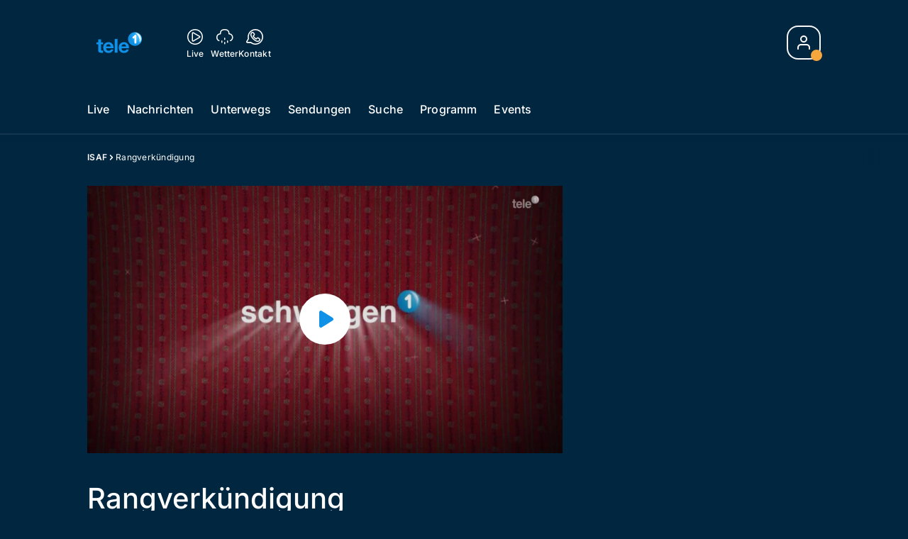

--- FILE ---
content_type: text/html; charset=utf-8
request_url: https://www.tele1.ch/isaf/rangverkuendigung-138057952
body_size: 55494
content:
<!DOCTYPE html>
    <html lang="de-ch" prefix="og: http://ogp.me/ns#">
      <head>
        <meta charset="utf-8">
        <meta name="viewport" content="width=device-width, initial-scale=1.0" />
        <script type="text/javascript">
          const _chameleonHasNativeCmp = (str) => {
              // expected format: chameleon, chameleon:native-cmp, chameleon:some_flag;native-cmp;other-flag, etc.
              const chameleonFlagsRegex = /chameleon(:(?<flags>[^\s\/]+))?/;
              const match = str.match(chameleonFlagsRegex);
              const flagsStr = (match && match.groups && match.groups.flags) || '';
              const flags = flagsStr.split(';');
              return flags.indexOf('native-cmp') >= 0;
          };

          if (navigator.userAgent.indexOf('chameleon') >= 0 && _chameleonHasNativeCmp(navigator.userAgent)) {
            window.cmp_noscreen = true;
          }
        </script>
        <script type="text/javascript" data-cmp-ab="1" src="https://cdn.consentmanager.net/delivery/autoblocking/e85a345740e8.js" data-cmp-host="d.delivery.consentmanager.net" data-cmp-cdn="cdn.consentmanager.net" data-cmp-codesrc="1"></script>
        
        <script>
          window.__APOLLO_STATE__ = {"$ROOT_QUERY.node({\"id\":\"NewsArticle:138057952\"}).urls":{"relative":"\u002Fisaf\u002Frangverkuendigung-138057952","__typename":"NewsArticleURLs"},"$ROOT_QUERY.node({\"id\":\"NewsArticle:138057952\"})":{"urls":{"type":"id","generated":true,"id":"$ROOT_QUERY.node({\"id\":\"NewsArticle:138057952\"}).urls","typename":"NewsArticleURLs"},"__typename":"NewsArticle"},"ROOT_QUERY":{"node({\"id\":\"NewsArticle:138057952\"})":{"type":"id","generated":true,"id":"$ROOT_QUERY.node({\"id\":\"NewsArticle:138057952\"})","typename":"NewsArticle"},"page":{"type":"id","generated":true,"id":"$ROOT_QUERY.page","typename":"Page"},"page({\"articleId\":\"138057952\",\"path\":\"\u002Fisaf\u002Frangverkuendigung-138057952\",\"ressort\":\"isaf\"})":{"type":"id","generated":true,"id":"$ROOT_QUERY.page({\"articleId\":\"138057952\",\"path\":\"\u002Fisaf\u002Frangverkuendigung-138057952\",\"ressort\":\"isaf\"})","typename":"Page"},"node({\"id\":\"NewsArticle:163195319\"})":{"type":"id","generated":false,"id":"LotteryArticle:LotteryArticle:163195319","typename":"LotteryArticle"},"node({\"id\":\"NewsArticle:163101087\"})":{"type":"id","generated":false,"id":"LotteryArticle:LotteryArticle:163101087","typename":"LotteryArticle"},"node({\"id\":\"NewsArticle:163091637\"})":{"type":"id","generated":false,"id":"LotteryArticle:LotteryArticle:163091637","typename":"LotteryArticle"},"node({\"id\":\"HTMLSnippetAsset:161224382\"})":{"type":"id","generated":false,"id":"HTMLSnippetAsset:HTMLSnippetAsset:161224382","typename":"HTMLSnippetAsset"},"node({\"id\":\"HTMLSnippetAsset:163081773\"})":{"type":"id","generated":false,"id":"HTMLSnippetAsset:HTMLSnippetAsset:163081773","typename":"HTMLSnippetAsset"},"node({\"id\":\"NewsArticle:163215017\"})":{"type":"id","generated":false,"id":"NewsArticle:NewsArticle:163215017","typename":"NewsArticle"},"node({\"id\":\"NewsArticle:163214994\"})":{"type":"id","generated":false,"id":"NewsArticle:NewsArticle:163214994","typename":"NewsArticle"},"node({\"id\":\"NewsArticle:163206217\"})":{"type":"id","generated":false,"id":"NewsArticle:NewsArticle:163206217","typename":"NewsArticle"},"node({\"id\":\"NewsArticle:163206250\"})":{"type":"id","generated":false,"id":"NewsArticle:NewsArticle:163206250","typename":"NewsArticle"},"node({\"id\":\"NewsArticle:163215013\"})":{"type":"id","generated":false,"id":"NewsArticle:NewsArticle:163215013","typename":"NewsArticle"},"node({\"id\":\"NewsArticle:163206246\"})":{"type":"id","generated":false,"id":"NewsArticle:NewsArticle:163206246","typename":"NewsArticle"},"node({\"id\":\"NewsArticle:163215046\"})":{"type":"id","generated":false,"id":"NewsArticle:NewsArticle:163215046","typename":"NewsArticle"},"node({\"id\":\"NewsArticle:163215021\"})":{"type":"id","generated":false,"id":"NewsArticle:NewsArticle:163215021","typename":"NewsArticle"},"node({\"id\":\"NewsArticle:162888673\"})":{"type":"id","generated":false,"id":"SeriesNewsArticle:SeriesNewsArticle:162888673","typename":"SeriesNewsArticle"},"node({\"id\":\"NewsArticle:163211247\"})":{"type":"id","generated":false,"id":"NewsArticle:NewsArticle:163211247","typename":"NewsArticle"},"node({\"id\":\"NewsArticle:163206205\"})":{"type":"id","generated":false,"id":"NewsArticle:NewsArticle:163206205","typename":"NewsArticle"},"node({\"id\":\"NewsArticle:163210758\"})":{"type":"id","generated":false,"id":"NewsArticle:NewsArticle:163210758","typename":"NewsArticle"},"node({\"id\":\"NewsArticle:163220182\"})":{"type":"id","generated":false,"id":"NewsArticle:NewsArticle:163220182","typename":"NewsArticle"},"node({\"id\":\"NewsArticle:163210666\"})":{"type":"id","generated":false,"id":"NewsArticle:NewsArticle:163210666","typename":"NewsArticle"},"node({\"id\":\"NewsArticle:163219834\"})":{"type":"id","generated":false,"id":"NewsArticle:NewsArticle:163219834","typename":"NewsArticle"},"node({\"id\":\"NewsArticle:163212753\"})":{"type":"id","generated":false,"id":"NewsArticle:NewsArticle:163212753","typename":"NewsArticle"},"node({\"id\":\"NewsArticle:163205641\"})":{"type":"id","generated":false,"id":"NewsArticle:NewsArticle:163205641","typename":"NewsArticle"},"node({\"id\":\"NewsArticle:163211520\"})":{"type":"id","generated":false,"id":"NewsArticle:NewsArticle:163211520","typename":"NewsArticle"},"node({\"id\":\"NewsArticle:163203411\"})":{"type":"id","generated":false,"id":"NewsArticle:NewsArticle:163203411","typename":"NewsArticle"},"node({\"id\":\"NewsArticle:163202733\"})":{"type":"id","generated":false,"id":"NewsArticle:NewsArticle:163202733","typename":"NewsArticle"},"node({\"id\":\"HTMLSnippetAsset:161219246\"})":{"type":"id","generated":false,"id":"HTMLSnippetAsset:HTMLSnippetAsset:161219246","typename":"HTMLSnippetAsset"}},"Domain:Domain:tele1":{"id":"Domain:tele1","title":"Tele1","prolitterisMemberId":null,"navigation":{"type":"json","json":{"items":[{"title":"Live","href":"\u002Flive","highlight":"^\u002Flive.*","quicklink":true},{"title":"Nachrichten","href":"\u002Fnachrichten","highlight":"^\u002Fnachrichten.*","quicklink":true},{"title":"Unterwegs","href":"\u002Funterwegs","highlight":"^\u002Funterwegs.*"},{"title":"Sendungen","href":"\u002Fsendungen","highlight":"^\u002Fsendungen.*","quicklink":true},{"title":"Suche","href":"\u002Fsuche","highlight":"^\u002Fsuche.*"},{"title":"Programm","href":"\u002Fprogramm","highlight":"^\u002Fprogramm.*"},{"title":"Events","href":"\u002Fevents","highlight":"^\u002Fevents.*","menu":[{"title":"Gastrotrends","href":"\u002Fevents\u002Fgastrotrends","highlight":"^\u002Fevents\u002Fgastrotrends.*"}]}]}},"footer":{"type":"json","json":{"address":{"header":"Tele 1","data":["Maihofstrasse 76","6006 Luzern"]},"email":"redaktion@tele1.ch","links":[{"title":"Team","href":"\u002Fteam"},{"title":"Moderationsanfragen","href":"\u002Fmoderations-anfragen"},{"title":"Jobs","href":"https:\u002F\u002Fchmedia.ch\u002Fjobs\u002F"},{"title":"Werbemöglichkeiten","href":"https:\u002F\u002Fwww.tele1.ch\u002Fwerbung"},{"title":"Empfang","href":"\u002Fueber-uns\u002Fempfang-136365631"},{"href":"\u002Fueber-uns\u002Fkontakt-136364972","title":"Kontakt"},{"title":"Newsletter","href":"\u002Fueber-uns\u002Fnews-und-events-von-tele-1-jetzt-newsletter-abonnieren-159830474"}],"bottomLinks":[{"href":"\u002Fueber-uns\u002Fdatenschutzerklaerung-136365574","title":"Datenschutz"},{"href":"\u002Fueber-uns\u002Fimpressum-136365593","title":"Impressum"},{"href":"\u002Fueber-uns\u002Fwettbewerbsrichtlinien-149639784","title":"Wettbewerbsrichtlinien"}]}},"adswizzSettings":{"type":"json","json":{}},"adfreeRessortIds":{"type":"json","json":["NewsRessort:138389847","NewsRessort:153422985","NewsRessort:153421610","NewsRessort:134164761","NewsRessort:160065362"]},"urls":{"type":"id","generated":true,"id":"$Domain:Domain:tele1.urls","typename":"DomainURLs"},"seo":{"type":"id","generated":true,"id":"$Domain:Domain:tele1.seo","typename":"DomainSEO"},"analytics":{"type":"id","generated":true,"id":"$Domain:Domain:tele1.analytics","typename":"DomainAnalytics"},"iosAppId":null,"iosAffiliateCampaignToken":null,"iosAffiliateProviderToken":null,"contactUrl":"\u002Fkontakt\u002Ftele1-reporter-136365244","termsOfConditionsUrl":"\u002Fueber-uns\u002Fallgemeine-nutzungsbedingungen-153535233","privacyPolicyUrl":"\u002Fueber-uns\u002Fdatenschutzerklaerung-136365574","rulesOfCompetitionUrl":"\u002Fueber-uns\u002Fwettbewerbsrichtlinien-149639784","facebook":{"type":"id","generated":true,"id":"$Domain:Domain:tele1.facebook","typename":"DomainFacebook"},"instagram":{"type":"id","generated":true,"id":"$Domain:Domain:tele1.instagram","typename":"DomainInstagram"},"whatsApp":{"type":"id","generated":true,"id":"$Domain:Domain:tele1.whatsApp","typename":"DomainWhatsApp"},"twitter":{"type":"id","generated":true,"id":"$Domain:Domain:tele1.twitter","typename":"DomainTwitter"},"tiktok":{"type":"id","generated":true,"id":"$Domain:Domain:tele1.tiktok","typename":"DomainTiktok"},"email":{"type":"id","generated":true,"id":"$Domain:Domain:tele1.email","typename":"DomainEmail"},"radio":{"type":"id","generated":true,"id":"$Domain:Domain:tele1.radio","typename":"DomainRadio"},"audienzz":{"type":"id","generated":true,"id":"$Domain:Domain:tele1.audienzz","typename":"DomainAudienzz"},"adPlaceholderSettings":{"type":"json","json":{}},"vast":{"type":"id","generated":true,"id":"$Domain:Domain:tele1.vast","typename":"DomainVast"},"kaltura":{"type":"id","generated":true,"id":"$Domain:Domain:tele1.kaltura","typename":"DomainKaltura"},"traffic":{"type":"id","generated":true,"id":"$Domain:Domain:tele1.traffic","typename":"DomainTraffic"},"oneSignal":{"type":"id","generated":true,"id":"$Domain:Domain:tele1.oneSignal","typename":"DomainOneSignal"},"consentManager":{"type":"id","generated":true,"id":"$Domain:Domain:tele1.consentManager","typename":"DomainConsentManager"},"disqus":{"type":"id","generated":true,"id":"$Domain:Domain:tele1.disqus","typename":"DomainDisqus"},"comscore":{"type":"id","generated":true,"id":"$Domain:Domain:tele1.comscore","typename":"DomainComScore"},"kameleoon":{"type":"id","generated":true,"id":"$Domain:Domain:tele1.kameleoon","typename":"DomainKameleoon"},"__typename":"Domain"},"$Domain:Domain:tele1.urls":{"domainName":"www.tele1.ch","__typename":"DomainURLs"},"$Domain:Domain:tele1.seo":{"title":"Tele 1","description":"Das Fernsehen der Zentralschweiz","keywords":"Tele1, Tele Tell, TV Zentralschweiz, Zentralschweiz, Luzern","__typename":"DomainSEO"},"$Domain:Domain:tele1.analytics":{"googleAnayticsId":"UA-51124750-27","gtmAccountId":"GTM-NNZDZL7","gtmAuth":"uymJfz4ifYluTr7vE-J9hg","gtmPreview":"env-2","__typename":"DomainAnalytics"},"$Domain:Domain:tele1.facebook":{"appId":null,"shareUrl":"https:\u002F\u002Fwww.facebook.com\u002FTele1.ZF","__typename":"DomainFacebook"},"$Domain:Domain:tele1.instagram":{"shareUrl":"https:\u002F\u002Fwww.instagram.com\u002Ftele1zf\u002F","__typename":"DomainInstagram"},"$Domain:Domain:tele1.whatsApp":{"shareUrl":"https:\u002F\u002Fwa.me\u002F41795185151","__typename":"DomainWhatsApp"},"$Domain:Domain:tele1.twitter":{"account":"","__typename":"DomainTwitter"},"$Domain:Domain:tele1.tiktok":{"account":null,"__typename":"DomainTiktok"},"$Domain:Domain:tele1.email":{"contact":"","__typename":"DomainEmail"},"$Domain:Domain:tele1.radio":{"videoLiveStreamUrl":"","__typename":"DomainRadio"},"$Domain:Domain:tele1.audienzz":{"scriptUrl":"https:\u002F\u002Fadnz.co\u002Fheader.js?adTagId=22","ProviderId":null,"__typename":"DomainAudienzz"},"$Domain:Domain:tele1.vast":{"preRollUrl":"https:\u002F\u002Fsecure.adnxs.com\u002Fptv?id=12533110&gdpr=1&gdpr_consent={{TC}}&referrer=tele1.ch&kw_position=instream,pre-roll","midRollUrl":"https:\u002F\u002Fsecure.adnxs.com\u002Fptv?id=21352887&gdpr=1&gdpr_consent={{TC}}&referrer=tele1.ch&kw_position=instream,mid-roll","midRollDelay":300,"postRollUrl":"https:\u002F\u002Fsecure.adnxs.com\u002Fptv?id=18082252&gdpr=1&gdpr_consent={{TC}}&referrer=tele1.ch&kw_position=instream,post-roll","__typename":"DomainVast"},"$Domain:Domain:tele1.kaltura":{"playerId":"47625163","__typename":"DomainKaltura"},"$Domain:Domain:tele1.traffic":{"hotline":null,"__typename":"DomainTraffic"},"$Domain:Domain:tele1.oneSignal":{"appId":"77cb71b6-11c6-4636-a69f-81e2994a5405","__typename":"DomainOneSignal"},"$Domain:Domain:tele1.consentManager":{"codeId":"e85a345740e8","enabledInMobileApps":null,"host":"d.delivery.consentmanager.net","__typename":"DomainConsentManager"},"$Domain:Domain:tele1.disqus":{"shortname":null,"__typename":"DomainDisqus"},"$Domain:Domain:tele1.comscore":{"publisherId":"28041010","channelId":"*:8077, web:0893","__typename":"DomainComScore"},"$Domain:Domain:tele1.kameleoon":{"siteCode":"","timeout":1000,"__typename":"DomainKameleoon"},"$ROOT_QUERY.page":{"domain":{"type":"id","generated":false,"id":"Domain:Domain:tele1","typename":"Domain"},"__typename":"Page"},"$ROOT_QUERY.page({\"articleId\":\"138057952\",\"path\":\"\u002Fisaf\u002Frangverkuendigung-138057952\",\"ressort\":\"isaf\"})":{"name":"tvregional:tele1:newsarticle","pixelUrl":"\u002F__stats\u002Fcount\u002Farticle?id=138057952&kind=newsarticle&domain=tele1","context":{"type":"id","generated":false,"id":"NewsArticle:NewsArticle:138057952","typename":"NewsArticle"},"__typename":"Page","layout({\"prefix\":\"pwa\"})":{"type":"id","generated":true,"id":"$ROOT_QUERY.page({\"articleId\":\"138057952\",\"path\":\"\u002Fisaf\u002Frangverkuendigung-138057952\",\"ressort\":\"isaf\"}).layout({\"prefix\":\"pwa\"})","typename":"PageLayout"}},"NewsArticle:NewsArticle:138057952":{"__typename":"NewsArticle","id":"NewsArticle:138057952","baseType":"NewsArticle","title":"Rangverkündigung","lead":"","text":"","contextLabel":"","labelType":"","keywords":{"type":"json","json":[]},"identifier":"PILATUS2020:264343:VIDEO","features":{"type":"id","generated":true,"id":"$NewsArticle:NewsArticle:138057952.features","typename":"NewsArticleFeatures"},"mainRessort":{"type":"id","generated":true,"id":"$NewsArticle:NewsArticle:138057952.mainRessort","typename":"NewsRessort"},"ressorts":[{"type":"id","generated":false,"id":"NewsRessort:NewsRessort:136308950","typename":"NewsRessort"}],"freelancer":null,"authors":[],"source({\"blacklist\":true})":{"type":"id","generated":true,"id":"$NewsArticle:NewsArticle:138057952.source({\"blacklist\":true})","typename":"Source"},"source({\"blacklist\":false})":{"type":"id","generated":true,"id":"$NewsArticle:NewsArticle:138057952.source({\"blacklist\":false})","typename":"Source"},"urls":{"type":"id","generated":true,"id":"$NewsArticle:NewsArticle:138057952.urls","typename":"NewsArticleURLs"},"og":{"type":"id","generated":true,"id":"$NewsArticle:NewsArticle:138057952.og","typename":"NewsArticleOG"},"seo":{"type":"id","generated":true,"id":"$NewsArticle:NewsArticle:138057952.seo","typename":"NewsArticleSEO"},"dc":{"type":"id","generated":true,"id":"$NewsArticle:NewsArticle:138057952.dc","typename":"DublinCore"},"ogImage":{"type":"id","generated":true,"id":"$NewsArticle:NewsArticle:138057952.ogImage","typename":"RelatedVideo"},"mainAsset":{"type":"id","generated":true,"id":"$NewsArticle:NewsArticle:138057952.mainAsset","typename":"RelatedVideo"},"blocks":[],"sponsors({\"lookupOnRessortHeaders\":true})":[],"nextPlayableArticle({\"playType\":\"VIDEO\"})":null,"blocks({\"autoRecommendations\":\"top\"})":[],"tvMeta":{"type":"id","generated":true,"id":"$NewsArticle:NewsArticle:138057952.tvMeta","typename":"NewsArticleTvMeta"},"tvPlaylist":{"type":"id","generated":true,"id":"$NewsArticle:NewsArticle:138057952.tvPlaylist","typename":"NewsArticleTvPlaylist"}},"$NewsArticle:NewsArticle:138057952.features":{"hasRelationType({\"assetType\":\"IMAGE_GALLERY\",\"enrichmentType\":\"IMAGE_GALLERY\"})":false,"hasRelationType({\"assetType\":\"VIDEO\",\"enrichmentType\":\"VIDEO\"})":true,"isPlayable({\"playType\":\"VIDEO\"})":true,"__typename":"NewsArticleFeatures"},"$NewsArticle:NewsArticle:138057952.mainRessort":{"title":"ISAF","urlpart":"isaf","parent":null,"__typename":"NewsRessort","id":"NewsRessort:136308950"},"NewsRessort:NewsRessort:136308950":{"id":"NewsRessort:136308950","urlpart":"isaf","title":"ISAF","parent":null,"domains":[{"type":"id","generated":false,"id":"Domain:Domain:tele1","typename":"Domain"}],"__typename":"NewsRessort"},"$NewsArticle:NewsArticle:138057952.source({\"blacklist\":true})":{"title":null,"__typename":"Source"},"$NewsArticle:NewsArticle:138057952.source({\"blacklist\":false})":{"title":null,"__typename":"Source"},"$NewsArticle:NewsArticle:138057952.urls":{"absolute":"https:\u002F\u002Fwww.tele1.ch\u002Fisaf\u002Frangverkuendigung-138057952","relative":"\u002Fisaf\u002Frangverkuendigung-138057952","canonical":"https:\u002F\u002Fwww.tele1.ch\u002Fisaf\u002Frangverkuendigung-138057952","canonical({\"currentSkin\":true})":"https:\u002F\u002Fwww.tele1.ch\u002Fisaf\u002Frangverkuendigung-138057952","__typename":"NewsArticleURLs"},"$NewsArticle:NewsArticle:138057952.og":{"title":null,"__typename":"NewsArticleOG"},"$NewsArticle:NewsArticle:138057952.seo":{"title":"","description":"","index":true,"follow":true,"__typename":"NewsArticleSEO"},"$NewsArticle:NewsArticle:138057952.dc":{"created":"2019-07-07T21:00:00+00:00","modified":"2019-07-07T21:00:00+00:00","effective":"2019-07-07T21:00:00+00:00","__typename":"DublinCore"},"$NewsArticle:NewsArticle:138057952.ogImage.image":{"imageUrl({\"name\":\"n-large2x-16x9-far\"})":"https:\u002F\u002Fstatic.az-cdn.ch\u002F__ip\u002FvUyJsuE7d8XHP3FbmzO094Y5Nkk\u002F1de5a18a46f9a8384ff555f30775e95e206a16d6\u002Fn-large2x-16x9-far","__typename":"ImageOnAssetRelation"},"$NewsArticle:NewsArticle:138057952.ogImage":{"image":{"type":"id","generated":true,"id":"$NewsArticle:NewsArticle:138057952.ogImage.image","typename":"ImageOnAssetRelation"},"__typename":"RelatedVideo"},"$NewsArticle:NewsArticle:138057952.mainAsset":{"assetId":"Asset:138057953","title":"Rangverkündigung","description":"","image":{"type":"id","generated":true,"id":"$NewsArticle:NewsArticle:138057952.mainAsset.image","typename":"ImageOnAssetRelation"},"__typename":"RelatedVideo","video":{"type":"id","generated":true,"id":"$NewsArticle:NewsArticle:138057952.mainAsset.video","typename":"VideoOnRelation"},"asset":{"type":"id","generated":true,"id":"$NewsArticle:NewsArticle:138057952.mainAsset.asset","typename":"VideoAsset"}},"$NewsArticle:NewsArticle:138057952.mainAsset.image":{"imageUrl({\"name\":\"base-url\"})":"https:\u002F\u002Fstatic.az-cdn.ch\u002F__ip\u002FvUyJsuE7d8XHP3FbmzO094Y5Nkk\u002F1de5a18a46f9a8384ff555f30775e95e206a16d6\u002F","processParams":{"type":"id","generated":true,"id":"$NewsArticle:NewsArticle:138057952.mainAsset.image.processParams","typename":"ImageProcessParams"},"originalInfo":{"type":"id","generated":true,"id":"$NewsArticle:NewsArticle:138057952.mainAsset.image.originalInfo","typename":"ImageInfo"},"source({\"blacklist\":true})":{"type":"id","generated":true,"id":"$NewsArticle:NewsArticle:138057952.mainAsset.image.source({\"blacklist\":true})","typename":"Source"},"__typename":"ImageOnAssetRelation","imageUrl({\"name\":\"n-large2x-16x9-far\"})":"https:\u002F\u002Fstatic.az-cdn.ch\u002F__ip\u002FvUyJsuE7d8XHP3FbmzO094Y5Nkk\u002F1de5a18a46f9a8384ff555f30775e95e206a16d6\u002Fn-large2x-16x9-far","imageUrl({\"name\":\"n-large2x-1x1-far\"})":"https:\u002F\u002Fstatic.az-cdn.ch\u002F__ip\u002FvUyJsuE7d8XHP3FbmzO094Y5Nkk\u002F1de5a18a46f9a8384ff555f30775e95e206a16d6\u002Fn-large2x-1x1-far","imageUrl({\"name\":\"n-large2x-4x3-far\"})":"https:\u002F\u002Fstatic.az-cdn.ch\u002F__ip\u002FvUyJsuE7d8XHP3FbmzO094Y5Nkk\u002F1de5a18a46f9a8384ff555f30775e95e206a16d6\u002Fn-large2x-4x3-far"},"$NewsArticle:NewsArticle:138057952.mainAsset.image.processParams":{"cropWidth":null,"cropHeight":null,"__typename":"ImageProcessParams"},"$NewsArticle:NewsArticle:138057952.mainAsset.image.originalInfo":{"width":1920,"height":1080,"__typename":"ImageInfo"},"$NewsArticle:NewsArticle:138057952.mainAsset.image.source({\"blacklist\":true})":{"url":null,"title":null,"__typename":"Source"},"$NewsArticle:NewsArticle:138057952.mainAsset.video.kaltura":{"kalturaId":"1_yydkc2yv","meta":{"type":"id","generated":true,"id":"$NewsArticle:NewsArticle:138057952.mainAsset.video.kaltura.meta","typename":"KalturaMeta"},"__typename":"KalturaData"},"$NewsArticle:NewsArticle:138057952.mainAsset.video.kaltura.meta":{"categories":{"type":"json","json":[]},"duration":1004,"playbackContext":{"type":"id","generated":true,"id":"$NewsArticle:NewsArticle:138057952.mainAsset.video.kaltura.meta.playbackContext","typename":"KalturaPlaybackContext"},"tags":{"type":"json","json":["tele 1","isaf","pilatus_migration","2020-05-08_bulk_upload_3"]},"__typename":"KalturaMeta"},"$NewsArticle:NewsArticle:138057952.mainAsset.video.kaltura.meta.playbackContext.sources.0":{"drm":[],"format":"mpegdash","url":"https:\u002F\u002Fcdnapisec.kaltura.com\u002Fp\u002F1719221\u002Fsp\u002F1719221\u002FplayManifest\u002FentryId\u002F1_yydkc2yv\u002FflavorIds\u002F1_dgtcqeha,1_otnqw8hn,1_ewr3i35x,1_du6rlzlq\u002FdeliveryProfileId\u002F10182\u002Fprotocol\u002Fhttps\u002Fformat\u002Fmpegdash\u002Fmanifest.mpd","__typename":"KalturaPlaybackSource"},"$NewsArticle:NewsArticle:138057952.mainAsset.video.kaltura.meta.playbackContext.sources.1":{"drm":[],"format":"mpegdash","url":"https:\u002F\u002Fcdnapisec.kaltura.com\u002Fp\u002F1719221\u002Fsp\u002F1719221\u002FplayManifest\u002FentryId\u002F1_yydkc2yv\u002FflavorIds\u002F1_dgtcqeha,1_otnqw8hn,1_ewr3i35x,1_du6rlzlq\u002FdeliveryProfileId\u002F6002\u002Fprotocol\u002Fhttps\u002Fformat\u002Fmpegdash\u002Fmanifest.mpd","__typename":"KalturaPlaybackSource"},"$NewsArticle:NewsArticle:138057952.mainAsset.video.kaltura.meta.playbackContext.sources.2":{"drm":[],"format":"applehttp","url":"https:\u002F\u002Fcdnapisec.kaltura.com\u002Fp\u002F1719221\u002Fsp\u002F1719221\u002FplayManifest\u002FentryId\u002F1_yydkc2yv\u002FflavorIds\u002F1_dgtcqeha,1_otnqw8hn,1_ewr3i35x,1_du6rlzlq\u002FdeliveryProfileId\u002F13942\u002Fprotocol\u002Fhttps\u002Fformat\u002Fapplehttp\u002Fa.m3u8","__typename":"KalturaPlaybackSource"},"$NewsArticle:NewsArticle:138057952.mainAsset.video.kaltura.meta.playbackContext.sources.3":{"drm":[],"format":"applehttp","url":"https:\u002F\u002Fcdnapisec.kaltura.com\u002Fp\u002F1719221\u002Fsp\u002F1719221\u002FplayManifest\u002FentryId\u002F1_yydkc2yv\u002FflavorIds\u002F1_dgtcqeha,1_otnqw8hn,1_ewr3i35x,1_du6rlzlq\u002FdeliveryProfileId\u002F8642\u002Fprotocol\u002Fhttps\u002Fformat\u002Fapplehttp\u002Fa.m3u8","__typename":"KalturaPlaybackSource"},"$NewsArticle:NewsArticle:138057952.mainAsset.video.kaltura.meta.playbackContext.sources.4":{"drm":[],"format":"url","url":"https:\u002F\u002Fcdnapisec.kaltura.com\u002Fp\u002F1719221\u002Fsp\u002F1719221\u002FplayManifest\u002FentryId\u002F1_yydkc2yv\u002FflavorIds\u002F1_dgtcqeha,1_otnqw8hn,1_ewr3i35x,1_du6rlzlq\u002FdeliveryProfileId\u002F5552\u002Fprotocol\u002Fhttps\u002Fformat\u002Furl\u002Fname\u002Fa.mp4","__typename":"KalturaPlaybackSource"},"$NewsArticle:NewsArticle:138057952.mainAsset.video.kaltura.meta.playbackContext.sources.5":{"drm":[],"format":"hdnetworkmanifest","url":"https:\u002F\u002Fcdnapisec.kaltura.com\u002Fp\u002F1719221\u002Fsp\u002F1719221\u002FplayManifest\u002FentryId\u002F1_yydkc2yv\u002FflavorIds\u002F1_dgtcqeha,1_otnqw8hn,1_ewr3i35x,1_du6rlzlq\u002FdeliveryProfileId\u002F5612\u002Fprotocol\u002Fhttps\u002Fformat\u002Fhdnetworkmanifest\u002Fmanifest.f4m","__typename":"KalturaPlaybackSource"},"$NewsArticle:NewsArticle:138057952.mainAsset.video.kaltura.meta.playbackContext":{"sources":[{"type":"id","generated":true,"id":"$NewsArticle:NewsArticle:138057952.mainAsset.video.kaltura.meta.playbackContext.sources.0","typename":"KalturaPlaybackSource"},{"type":"id","generated":true,"id":"$NewsArticle:NewsArticle:138057952.mainAsset.video.kaltura.meta.playbackContext.sources.1","typename":"KalturaPlaybackSource"},{"type":"id","generated":true,"id":"$NewsArticle:NewsArticle:138057952.mainAsset.video.kaltura.meta.playbackContext.sources.2","typename":"KalturaPlaybackSource"},{"type":"id","generated":true,"id":"$NewsArticle:NewsArticle:138057952.mainAsset.video.kaltura.meta.playbackContext.sources.3","typename":"KalturaPlaybackSource"},{"type":"id","generated":true,"id":"$NewsArticle:NewsArticle:138057952.mainAsset.video.kaltura.meta.playbackContext.sources.4","typename":"KalturaPlaybackSource"},{"type":"id","generated":true,"id":"$NewsArticle:NewsArticle:138057952.mainAsset.video.kaltura.meta.playbackContext.sources.5","typename":"KalturaPlaybackSource"}],"__typename":"KalturaPlaybackContext"},"$NewsArticle:NewsArticle:138057952.mainAsset.video":{"kaltura":{"type":"id","generated":true,"id":"$NewsArticle:NewsArticle:138057952.mainAsset.video.kaltura","typename":"KalturaData"},"source({\"blacklist\":true})":{"type":"id","generated":true,"id":"$NewsArticle:NewsArticle:138057952.mainAsset.video.source({\"blacklist\":true})","typename":"Source"},"__typename":"VideoOnRelation"},"$NewsArticle:NewsArticle:138057952.mainAsset.video.source({\"blacklist\":true})":{"title":null,"url":null,"__typename":"Source"},"$NewsArticle:NewsArticle:138057952.mainAsset.asset":{"keywords":{"type":"json","json":[]},"dc":{"type":"id","generated":true,"id":"$NewsArticle:NewsArticle:138057952.mainAsset.asset.dc","typename":"DublinCore"},"__typename":"VideoAsset"},"$NewsArticle:NewsArticle:138057952.mainAsset.asset.dc":{"created":"2020-06-03T15:08:54+00:00","__typename":"DublinCore"},"$ROOT_QUERY.page({\"articleId\":\"138057952\",\"path\":\"\u002Fisaf\u002Frangverkuendigung-138057952\",\"ressort\":\"isaf\"}).layout({\"prefix\":\"pwa\"})":{"name":"2025-newsarticle","content":{"type":"json","json":{"content":[{"type":"ContentContainer","content":[{"type":"GridItem","xs":12,"content":[{"type":"Ad","id":"adnz_wideboard_1","class":"custom-ad-class","mediaQuery":"(min-width: 1440px) and (max-width: 3000px)"}]}]},{"type":"ArticleDetail","config":{"adBeforeParagraph":3,"adShouldFloat":false,"adBottomId":"adnz_wideboard_2"},"playlist":[{"type":"UpNext","content":[{"type":"GridItem","xs":12,"content":[{"type":"Slot","group":"playlist","teaser":"VideoTeaser","groupIndex":0,"slotItemType":"playlistmanager"}]},{"type":"GridItem","xs":12,"content":[{"type":"Slot","group":"playlist","teaser":"VideoTeaser","groupIndex":1,"slotItemType":"playlistmanager"}]},{"type":"GridItem","xs":12,"content":[{"type":"Slot","group":"playlist","teaser":"VideoTeaser","groupIndex":2,"slotItemType":"playlistmanager"}]},{"type":"GridItem","xs":12,"content":[{"type":"Slot","group":"playlist","teaser":"VideoTeaser","groupIndex":3,"slotItemType":"playlistmanager"}]},{"type":"GridItem","xs":12,"content":[{"type":"Slot","group":"playlist","teaser":"VideoTeaser","groupIndex":4,"slotItemType":"playlistmanager"}]},{"type":"GridItem","xs":12,"content":[{"type":"Slot","group":"playlist","teaser":"VideoTeaser","groupIndex":5,"slotItemType":"playlistmanager"}]},{"type":"GridItem","xs":12,"content":[{"type":"Slot","group":"playlist","teaser":"VideoTeaser","groupIndex":6,"slotItemType":"playlistmanager"}]},{"type":"GridItem","xs":12,"content":[{"type":"Slot","group":"playlist","teaser":"VideoTeaser","groupIndex":7,"slotItemType":"playlistmanager"}]},{"type":"GridItem","xs":12,"content":[{"type":"Slot","group":"playlist","teaser":"VideoTeaser","groupIndex":8,"slotItemType":"playlistmanager"}]},{"type":"GridItem","xs":12,"content":[{"type":"Slot","group":"playlist","teaser":"VideoTeaser","groupIndex":9,"slotItemType":"playlistmanager"}]},{"type":"GridItem","xs":12,"content":[{"type":"Slot","group":"playlist","teaser":"VideoTeaser","groupIndex":10,"slotItemType":"playlistmanager"}]},{"type":"GridItem","xs":12,"content":[{"type":"Slot","group":"playlist","teaser":"VideoTeaser","groupIndex":11,"slotItemType":"playlistmanager"}]},{"type":"GridItem","xs":12,"content":[{"type":"Slot","group":"playlist","teaser":"VideoTeaser","groupIndex":12,"slotItemType":"playlistmanager"}]},{"type":"GridItem","xs":12,"content":[{"type":"Slot","group":"playlist","teaser":"VideoTeaser","groupIndex":13,"slotItemType":"playlistmanager"}]},{"type":"GridItem","xs":12,"content":[{"type":"Slot","group":"playlist","teaser":"VideoTeaser","groupIndex":14,"slotItemType":"playlistmanager"}]},{"type":"GridItem","xs":12,"content":[{"type":"Slot","group":"playlist","teaser":"VideoTeaser","groupIndex":15}]},{"type":"GridItem","xs":12,"content":[{"type":"Slot","group":"playlist","teaser":"VideoTeaser","groupIndex":16}]},{"type":"GridItem","xs":12,"content":[{"type":"Slot","group":"playlist","teaser":"VideoTeaser","groupIndex":17}]},{"type":"GridItem","xs":12,"content":[{"type":"Slot","group":"playlist","teaser":"VideoTeaser","groupIndex":18}]},{"type":"GridItem","xs":12,"content":[{"type":"Slot","group":"playlist","teaser":"VideoTeaser","groupIndex":19}]}]},{"type":"GridItem","xs":12,"content":[{"type":"Ad","id":"adnz_halfpage_1"}]}],"afterBody":[{"type":"LinkedArticles","grid":{"xs":12,"sm":4},"header":{"title":"Alle Beiträge:","type":"h3","alignment":"left"}}]},{"type":"ContentContainer","content":[{"type":"GridItem","xs":12,"sm":12,"md":12,"content":{"type":"ShopPromo","kicker":"Punkte sammeln & gewinnen","title":"Aktuelle Wettbewerbe & Prämien","link":{"to":"\u002F#\u002Fhub\u002Fshop","label":"Jetzt mitmachen"},"content":[{"type":"Slider","content":[{"type":"Slot","group":"teaserSlider","variant":"small","groupIndex":0,"slotItemType":"newsmanager","newsmanager":{"name":"news_ressort_160268786","title":"ZS : Hub-Shop"},"contextId":"NewsArticle:163195319","contextType":"NewsArticle"},{"type":"Slot","group":"teaserSlider","variant":"small","groupIndex":1,"slotItemType":"newsmanager","newsmanager":{"name":"news_ressort_160268786","title":"ZS : Hub-Shop"},"contextId":"NewsArticle:163101087","contextType":"NewsArticle"},{"type":"Slot","group":"teaserSlider","variant":"small","groupIndex":2,"slotItemType":"newsmanager","newsmanager":{"name":"news_ressort_160268786","title":"ZS : Hub-Shop"},"contextId":"NewsArticle:163091637","contextType":"NewsArticle"},{"type":"Slot","group":"teaserSlider","variant":"small","groupIndex":3,"slotItemType":"newsmanager","newsmanager":{"name":"news_ressort_160268786","title":"ZS : Hub-Shop"}},{"type":"Slot","group":"teaserSlider","variant":"small","groupIndex":4,"slotItemType":"newsmanager","newsmanager":{"name":"news_ressort_160268786","title":"ZS : Hub-Shop"}},{"type":"Slot","group":"teaserSlider","variant":"small","groupIndex":5,"slotItemType":"newsmanager","newsmanager":{"name":"news_ressort_160268786","title":"ZS : Hub-Shop"}},{"type":"Slot","group":"teaserSlider","variant":"small","groupIndex":6,"slotItemType":"newsmanager","newsmanager":{"name":"news_ressort_160268786","title":"ZS : Hub-Shop"}},{"type":"Slot","group":"teaserSlider","variant":"small","groupIndex":7,"slotItemType":"newsmanager","newsmanager":{"name":"news_ressort_160268786","title":"ZS : Hub-Shop"}},{"type":"Slot","group":"teaserSlider","variant":"small","groupIndex":8,"slotItemType":"newsmanager","newsmanager":{"name":"news_ressort_160268786","title":"ZS : Hub-Shop"}},{"type":"Slot","group":"teaserSlider","variant":"small","groupIndex":9,"slotItemType":"newsmanager","newsmanager":{"name":"news_ressort_160268786","title":"ZS : Hub-Shop"}},{"type":"Slot","group":"teaserSlider","variant":"small","groupIndex":10,"slotItemType":"newsmanager","newsmanager":{"name":"news_ressort_160268786","title":"ZS : Hub-Shop"}},{"type":"Slot","group":"teaserSlider","variant":"small","groupIndex":11,"slotItemType":"newsmanager","newsmanager":{"name":"news_ressort_160268786","title":"ZS : Hub-Shop"}},{"type":"Slot","group":"teaserSlider","variant":"small","groupIndex":12,"slotItemType":"newsmanager","newsmanager":{"name":"news_ressort_160268786","title":"ZS : Hub-Shop"}},{"type":"Slot","group":"teaserSlider","variant":"small","groupIndex":13,"slotItemType":"newsmanager","newsmanager":{"name":"news_ressort_160268786","title":"ZS : Hub-Shop"}},{"type":"Slot","group":"teaserSlider","variant":"small","groupIndex":14,"slotItemType":"newsmanager","newsmanager":{"name":"news_ressort_160268786","title":"ZS : Hub-Shop"}},{"type":"Slot","group":"teaserSlider","variant":"small","groupIndex":15,"slotItemType":"newsmanager","newsmanager":{"name":"news_ressort_160268786","title":"ZS : Hub-Shop"}},{"type":"Slot","group":"teaserSlider","variant":"small","groupIndex":16,"slotItemType":"newsmanager","newsmanager":{"name":"news_ressort_160268786","title":"ZS : Hub-Shop"}},{"type":"Slot","group":"teaserSlider","variant":"small","groupIndex":17,"slotItemType":"newsmanager","newsmanager":{"name":"news_ressort_160268786","title":"ZS : Hub-Shop"}},{"type":"Slot","group":"teaserSlider","variant":"small","groupIndex":18,"slotItemType":"newsmanager","newsmanager":{"name":"news_ressort_160268786","title":"ZS : Hub-Shop"}}]}]}},{"type":"GridItem","xs":12,"content":[{"type":"HTML","html":"\u003Cstyle\u003E\n.up-next__title {margin-top: 8px;}\n@media screen and (max-width: 480px){\n  .light-border { background-color: inherit !important;}\n  div[class^=StyledCoinCounter] { bottom: 4px !important; right: 6px !important;}\n  div[class^=StyledPlayerPoints] { width:14px !important; height: 14px !important;}\n}\n\u003C\u002Fstyle\u003E\n"}]},{"type":"GridItem","xs":12,"content":{"type":"Slot","group":"stickySocialBar-widget","groupIndex":0,"slotItemType":"htmlsnippet","contextId":"HTMLSnippetAsset:161224382","contextType":"HTMLSnippetAsset"}},{"type":"GridItem","xs":12,"content":{"type":"Slot","group":"appDownloadWidget","groupIndex":0,"slotItemType":"htmlsnippet","contextId":"HTMLSnippetAsset:163081773","contextType":"HTMLSnippetAsset"}},{"type":"Spacer","spacing":40},{"type":"GridItem","xs":12,"sm":12,"md":12,"content":{"type":"TeaserRail","title":"Meistgesehen","className":"meistgesehen","highlight":true,"sliderContent":[{"type":"Slot","group":"am-meisten-gesehen","groupIndex":0,"slotItemType":"mostclicked","contextId":"NewsArticle:163215017","contextType":"NewsArticle"},{"type":"Slot","group":"am-meisten-gesehen","groupIndex":1,"slotItemType":"mostclicked","contextId":"NewsArticle:163206217","contextType":"NewsArticle"},{"type":"Slot","group":"am-meisten-gesehen","groupIndex":2,"slotItemType":"mostclicked","contextId":"NewsArticle:163206246","contextType":"NewsArticle"},{"type":"Slot","group":"am-meisten-gesehen","groupIndex":3,"slotItemType":"mostclicked","contextId":"NewsArticle:163215021","contextType":"NewsArticle"},{"type":"Slot","group":"am-meisten-gesehen","groupIndex":4,"slotItemType":"mostclicked","contextId":"NewsArticle:163214994","contextType":"NewsArticle"},{"type":"Slot","group":"am-meisten-gesehen","groupIndex":5,"slotItemType":"mostclicked","contextId":"NewsArticle:163206250","contextType":"NewsArticle"},{"type":"Slot","group":"am-meisten-gesehen","groupIndex":6,"slotItemType":"mostclicked","contextId":"NewsArticle:163215013","contextType":"NewsArticle"},{"type":"Slot","group":"am-meisten-gesehen","groupIndex":7,"slotItemType":"mostclicked","contextId":"NewsArticle:163215046","contextType":"NewsArticle"},{"type":"Slot","group":"am-meisten-gesehen","groupIndex":8,"slotItemType":"mostclicked","contextId":"NewsArticle:162888673","contextType":"NewsArticle"},{"type":"Slot","group":"am-meisten-gesehen","groupIndex":9,"slotItemType":"mostclicked","contextId":"NewsArticle:163206205","contextType":"NewsArticle"}]}},{"type":"Spacer","spacing":40},{"type":"GridItem","xs":12,"sm":12,"md":12,"content":{"type":"TeaserRail","title":"Weitere News","subtitle":"Videos aus der Region, der Schweiz und aller Welt","sliderContent":[{"type":"Slot","group":"videoUnitRailItem","groupIndex":0,"slotItemType":"newsmanager","newsmanager":{"name":"news_ressort_136304342","title":"tele1 : News"},"contextId":"NewsArticle:163220182","contextType":"NewsArticle"},{"type":"Slot","group":"videoUnitRailItem","groupIndex":1,"slotItemType":"newsmanager","newsmanager":{"name":"news_ressort_136304342","title":"tele1 : News"},"contextId":"NewsArticle:163219834","contextType":"NewsArticle"},{"type":"Slot","group":"videoUnitRailItem","groupIndex":2,"slotItemType":"newsmanager","newsmanager":{"name":"news_ressort_136304342","title":"tele1 : News"},"contextId":"NewsArticle:163212753","contextType":"NewsArticle"},{"type":"Slot","group":"videoUnitRailItem","groupIndex":3,"slotItemType":"newsmanager","newsmanager":{"name":"news_ressort_136304342","title":"tele1 : News"},"contextId":"NewsArticle:163211520","contextType":"NewsArticle"},{"type":"Slot","group":"videoUnitRailItem","groupIndex":4,"slotItemType":"newsmanager","newsmanager":{"name":"news_ressort_136304342","title":"tele1 : News"},"contextId":"NewsArticle:163211247","contextType":"NewsArticle"},{"type":"Slot","group":"videoUnitRailItem","groupIndex":5,"slotItemType":"newsmanager","newsmanager":{"name":"news_ressort_136304342","title":"tele1 : News"},"contextId":"NewsArticle:163210758","contextType":"NewsArticle"},{"type":"Slot","group":"videoUnitRailItem","groupIndex":6,"slotItemType":"newsmanager","newsmanager":{"name":"news_ressort_136304342","title":"tele1 : News"},"contextId":"NewsArticle:163210666","contextType":"NewsArticle"},{"type":"Slot","group":"videoUnitRailItem","groupIndex":7,"slotItemType":"newsmanager","newsmanager":{"name":"news_ressort_136304342","title":"tele1 : News"},"contextId":"NewsArticle:163205641","contextType":"NewsArticle"},{"type":"Slot","group":"videoUnitRailItem","groupIndex":8,"slotItemType":"newsmanager","newsmanager":{"name":"news_ressort_136304342","title":"tele1 : News"},"contextId":"NewsArticle:163203411","contextType":"NewsArticle"},{"type":"Slot","group":"videoUnitRailItem","groupIndex":9,"slotItemType":"newsmanager","newsmanager":{"name":"news_ressort_136304342","title":"tele1 : News"},"contextId":"NewsArticle:163202733","contextType":"NewsArticle"}]}},{"type":"GridItem","xs":12,"content":{"type":"Slot","group":"gamification-rebrush","groupIndex":0,"slotItemType":"htmlsnippet","contextId":"HTMLSnippetAsset:161219246","contextType":"HTMLSnippetAsset"}}]}]}},"__typename":"PageLayout"},"$NewsArticle:NewsArticle:138057952.tvMeta":{"importId":null,"seasonNr":null,"episodeNr":null,"__typename":"NewsArticleTvMeta"},"$NewsArticle:NewsArticle:138057952.tvPlaylist":{"parent":null,"__typename":"NewsArticleTvPlaylist"},"LotteryArticle:LotteryArticle:163195319":{"__typename":"LotteryArticle","baseType":"NewsArticle","id":"LotteryArticle:163195319","contextLabel":"Zeit für dich","labelType":"shop_product","title":"Eintritte ins Bad Schinznach gewinnen","lead":"Lust auf Spass, Sport oder pure Erholung? Dann mach jetzt mit bei unserem Wettbewerb!\nWir verlosen 2×2 Eintritte ins Bad Schinznach – und das Beste daran: Du entscheidest selbst, wofür du deinen Gutschein einlösen möchtest.","urls":{"type":"id","generated":true,"id":"$LotteryArticle:LotteryArticle:163195319.urls","typename":"NewsArticleURLs"},"displayDate({})":"2026-01-27T09:15:00+00:00","features":{"type":"id","generated":true,"id":"$LotteryArticle:LotteryArticle:163195319.features","typename":"NewsArticleFeatures"},"nextPlayableArticle({\"playType\":\"VIDEO\"})":null,"mainAsset":{"type":"id","generated":true,"id":"$LotteryArticle:LotteryArticle:163195319.mainAsset","typename":"RelatedImage"},"mainRessort":{"type":"id","generated":true,"id":"$LotteryArticle:LotteryArticle:163195319.mainRessort","typename":"NewsRessort"},"teaserImage":{"type":"id","generated":true,"id":"$LotteryArticle:LotteryArticle:163195319.teaserImage","typename":"RelatedImage"}},"$LotteryArticle:LotteryArticle:163195319.urls":{"relative":"\u002F_hub_shop\u002F_hub_wettbewerbe\u002Feintritte-ins-bad-schinznach-gewinnen-163195319","__typename":"NewsArticleURLs"},"$LotteryArticle:LotteryArticle:163195319.features":{"isPlayable({\"playType\":\"VIDEO\"})":false,"isPlayable({\"playType\":\"AUDIO\"})":false,"__typename":"NewsArticleFeatures"},"$LotteryArticle:LotteryArticle:163195319.mainAsset":{"assetId":"Asset:163195236","title":"BS_2020_11_0048_Twilight-1","__typename":"RelatedImage"},"$LotteryArticle:LotteryArticle:163195319.mainRessort":{"title":"Hub-Wettbewerbe","__typename":"NewsRessort"},"$LotteryArticle:LotteryArticle:163195319.teaserImage":{"assetId":"Asset:163195306","title":"BS_2020_11_0088","image":{"type":"id","generated":true,"id":"$LotteryArticle:LotteryArticle:163195319.teaserImage.image","typename":"ImageOnAssetRelation"},"__typename":"RelatedImage"},"$LotteryArticle:LotteryArticle:163195319.teaserImage.image":{"imageUrl({\"name\":\"base-url\"})":"https:\u002F\u002Fstatic.az-cdn.ch\u002F__ip\u002FIey4Tyy3CPERdHz3142c9PyO3Sg\u002F04be3d0b857af2e5241c699d2685d56626a29231\u002Fremote.adjust.rotate=0&remote.size.w=1400&remote.size.h=933&local.crop.h=933&local.crop.w=1400&local.crop.x=0&local.crop.y=0&r=0,","imageUrl({\"name\":\"n-small-4x3\"})":"https:\u002F\u002Fstatic.az-cdn.ch\u002F__ip\u002FIey4Tyy3CPERdHz3142c9PyO3Sg\u002F04be3d0b857af2e5241c699d2685d56626a29231\u002Fremote.adjust.rotate=0&remote.size.w=1400&remote.size.h=933&local.crop.h=933&local.crop.w=1400&local.crop.x=0&local.crop.y=0&r=0,n-small-4x3","imageUrl({\"name\":\"n-medium-16x9-far\"})":"https:\u002F\u002Fstatic.az-cdn.ch\u002F__ip\u002FIey4Tyy3CPERdHz3142c9PyO3Sg\u002F04be3d0b857af2e5241c699d2685d56626a29231\u002Fremote.adjust.rotate=0&remote.size.w=1400&remote.size.h=933&local.crop.h=933&local.crop.w=1400&local.crop.x=0&local.crop.y=0&r=0,n-medium-16x9-far","source({\"blacklist\":true})":{"type":"id","generated":true,"id":"$LotteryArticle:LotteryArticle:163195319.teaserImage.image.source({\"blacklist\":true})","typename":"Source"},"__typename":"ImageOnAssetRelation"},"$LotteryArticle:LotteryArticle:163195319.teaserImage.image.source({\"blacklist\":true})":{"url":null,"title":"Radio 24","__typename":"Source"},"LotteryArticle:LotteryArticle:163101087":{"__typename":"LotteryArticle","baseType":"NewsArticle","id":"LotteryArticle:163101087","contextLabel":"Eishalle Davos 7.3","labelType":"shop_product","title":"30 Jahre Art on Ice – Nothing beats live","lead":"Gewinne 2 Tickets für die grosse Jubiläumsshow!","urls":{"type":"id","generated":true,"id":"$LotteryArticle:LotteryArticle:163101087.urls","typename":"NewsArticleURLs"},"displayDate({})":"2026-01-15T11:00:00+00:00","features":{"type":"id","generated":true,"id":"$LotteryArticle:LotteryArticle:163101087.features","typename":"NewsArticleFeatures"},"nextPlayableArticle({\"playType\":\"VIDEO\"})":null,"mainAsset":{"type":"id","generated":true,"id":"$LotteryArticle:LotteryArticle:163101087.mainAsset","typename":"RelatedImage"},"mainRessort":{"type":"id","generated":true,"id":"$LotteryArticle:LotteryArticle:163101087.mainRessort","typename":"NewsRessort"},"teaserImage":{"type":"id","generated":true,"id":"$LotteryArticle:LotteryArticle:163101087.teaserImage","typename":"RelatedImage"}},"$LotteryArticle:LotteryArticle:163101087.urls":{"relative":"\u002F_hub_shop\u002F_hub_wettbewerbe\u002F30-jahre-art-on-ice-nothing-beats-live-163101087","__typename":"NewsArticleURLs"},"$LotteryArticle:LotteryArticle:163101087.features":{"isPlayable({\"playType\":\"VIDEO\"})":false,"isPlayable({\"playType\":\"AUDIO\"})":false,"__typename":"NewsArticleFeatures"},"$LotteryArticle:LotteryArticle:163101087.mainAsset":{"assetId":"Asset:163091602","title":"ArtonIce","__typename":"RelatedImage"},"$LotteryArticle:LotteryArticle:163101087.mainRessort":{"title":"Hub-Wettbewerbe","__typename":"NewsRessort"},"$LotteryArticle:LotteryArticle:163101087.teaserImage":{"assetId":"Asset:163091602","title":"ArtonIce","image":{"type":"id","generated":true,"id":"$LotteryArticle:LotteryArticle:163101087.teaserImage.image","typename":"ImageOnAssetRelation"},"__typename":"RelatedImage"},"$LotteryArticle:LotteryArticle:163101087.teaserImage.image":{"imageUrl({\"name\":\"base-url\"})":"https:\u002F\u002Fstatic.az-cdn.ch\u002F__ip\u002F6sVsvRfJcBh7m5_mkk7o94Zmw0c\u002F74b117af166f47bcd1c415b710ffa8c7ee70973f\u002Fremote.adjust.rotate=0&remote.size.w=1600&remote.size.h=900&local.crop.h=900&local.crop.w=1600&local.crop.x=0&local.crop.y=0&r=0,","imageUrl({\"name\":\"n-small-4x3\"})":"https:\u002F\u002Fstatic.az-cdn.ch\u002F__ip\u002F6sVsvRfJcBh7m5_mkk7o94Zmw0c\u002F74b117af166f47bcd1c415b710ffa8c7ee70973f\u002Fremote.adjust.rotate=0&remote.size.w=1600&remote.size.h=900&local.crop.h=900&local.crop.w=1600&local.crop.x=0&local.crop.y=0&r=0,n-small-4x3","imageUrl({\"name\":\"n-medium-16x9-far\"})":"https:\u002F\u002Fstatic.az-cdn.ch\u002F__ip\u002F6sVsvRfJcBh7m5_mkk7o94Zmw0c\u002F74b117af166f47bcd1c415b710ffa8c7ee70973f\u002Fremote.adjust.rotate=0&remote.size.w=1600&remote.size.h=900&local.crop.h=900&local.crop.w=1600&local.crop.x=0&local.crop.y=0&r=0,n-medium-16x9-far","source({\"blacklist\":true})":{"type":"id","generated":true,"id":"$LotteryArticle:LotteryArticle:163101087.teaserImage.image.source({\"blacklist\":true})","typename":"Source"},"__typename":"ImageOnAssetRelation"},"$LotteryArticle:LotteryArticle:163101087.teaserImage.image.source({\"blacklist\":true})":{"url":null,"title":"Radio 24","__typename":"Source"},"LotteryArticle:LotteryArticle:163091637":{"__typename":"LotteryArticle","baseType":"NewsArticle","id":"LotteryArticle:163091637","contextLabel":"Hallenstadion 27.2","labelType":"shop_product","title":"30 Jahre Art on Ice – Nothing beats live","lead":"Gewinne 2 Tickets für die grosse Jubiläumsshow!","urls":{"type":"id","generated":true,"id":"$LotteryArticle:LotteryArticle:163091637.urls","typename":"NewsArticleURLs"},"displayDate({})":"2026-01-15T11:00:00+00:00","features":{"type":"id","generated":true,"id":"$LotteryArticle:LotteryArticle:163091637.features","typename":"NewsArticleFeatures"},"nextPlayableArticle({\"playType\":\"VIDEO\"})":null,"mainAsset":{"type":"id","generated":true,"id":"$LotteryArticle:LotteryArticle:163091637.mainAsset","typename":"RelatedImage"},"mainRessort":{"type":"id","generated":true,"id":"$LotteryArticle:LotteryArticle:163091637.mainRessort","typename":"NewsRessort"},"teaserImage":{"type":"id","generated":true,"id":"$LotteryArticle:LotteryArticle:163091637.teaserImage","typename":"RelatedImage"}},"$LotteryArticle:LotteryArticle:163091637.urls":{"relative":"\u002F_hub_shop\u002F_hub_wettbewerbe\u002F30-jahre-art-on-ice-nothing-beats-live-163091637","__typename":"NewsArticleURLs"},"$LotteryArticle:LotteryArticle:163091637.features":{"isPlayable({\"playType\":\"VIDEO\"})":false,"isPlayable({\"playType\":\"AUDIO\"})":false,"__typename":"NewsArticleFeatures"},"$LotteryArticle:LotteryArticle:163091637.mainAsset":{"assetId":"Asset:163091602","title":"ArtonIce","__typename":"RelatedImage"},"$LotteryArticle:LotteryArticle:163091637.mainRessort":{"title":"Hub-Wettbewerbe","__typename":"NewsRessort"},"$LotteryArticle:LotteryArticle:163091637.teaserImage":{"assetId":"Asset:163091602","title":"ArtonIce","image":{"type":"id","generated":true,"id":"$LotteryArticle:LotteryArticle:163091637.teaserImage.image","typename":"ImageOnAssetRelation"},"__typename":"RelatedImage"},"$LotteryArticle:LotteryArticle:163091637.teaserImage.image":{"imageUrl({\"name\":\"base-url\"})":"https:\u002F\u002Fstatic.az-cdn.ch\u002F__ip\u002F6sVsvRfJcBh7m5_mkk7o94Zmw0c\u002F74b117af166f47bcd1c415b710ffa8c7ee70973f\u002Fremote.adjust.rotate=0&remote.size.w=1600&remote.size.h=900&local.crop.h=900&local.crop.w=1600&local.crop.x=0&local.crop.y=0&r=0,","imageUrl({\"name\":\"n-small-4x3\"})":"https:\u002F\u002Fstatic.az-cdn.ch\u002F__ip\u002F6sVsvRfJcBh7m5_mkk7o94Zmw0c\u002F74b117af166f47bcd1c415b710ffa8c7ee70973f\u002Fremote.adjust.rotate=0&remote.size.w=1600&remote.size.h=900&local.crop.h=900&local.crop.w=1600&local.crop.x=0&local.crop.y=0&r=0,n-small-4x3","imageUrl({\"name\":\"n-medium-16x9-far\"})":"https:\u002F\u002Fstatic.az-cdn.ch\u002F__ip\u002F6sVsvRfJcBh7m5_mkk7o94Zmw0c\u002F74b117af166f47bcd1c415b710ffa8c7ee70973f\u002Fremote.adjust.rotate=0&remote.size.w=1600&remote.size.h=900&local.crop.h=900&local.crop.w=1600&local.crop.x=0&local.crop.y=0&r=0,n-medium-16x9-far","source({\"blacklist\":true})":{"type":"id","generated":true,"id":"$LotteryArticle:LotteryArticle:163091637.teaserImage.image.source({\"blacklist\":true})","typename":"Source"},"__typename":"ImageOnAssetRelation"},"$LotteryArticle:LotteryArticle:163091637.teaserImage.image.source({\"blacklist\":true})":{"url":null,"title":"Radio 24","__typename":"Source"},"HTMLSnippetAsset:HTMLSnippetAsset:161224382":{"__typename":"HTMLSnippetAsset","baseType":"HTMLSnippetAsset","id":"HTMLSnippetAsset:161224382","title":"TVR: Sticky Social Bar für Mobile","html":"\u003Cstyle\u003E\n@media screen and (max-width: 576px){\n\n.social-bar {\n    position: fixed;\n    z-index: 10000;\n    bottom: 0;\n    width: 100% !important;\n    max-width: 100%;\n    left: 0;\n    padding: 15px 10px;\n    background: var(--body-background-color);\n    border-top: 2px solid rgba(255, 255, 255, 0.08);\n}\n\n.social-bar__content {\n\tjustify-content: space-evenly;\n  \talign-items: center;\n}\n\n.social-bar__link {\n\theight: 40px !important;\n    width: 40px !important;\n}\n  \n.share-info {\n    font-size: 12px;\n  }\n  \n  .article-detail__breadcrumbs {\n  margin: 0;\n  }\n  \n\n  \n  .social-bar__content \u003E .social-bar__link:nth-child(5) {\n  order: 6;\n  }\n  \n  .social-bar__content \u003E .social-bar__link:nth-child(6) {\n  order: 5;\n  }  \n\n}\n  \n@media screen and (min-width: 576px){\n  \n  .social-bar {\n    margin-bottom: 16px;\n    padding: 24px;\n    width: 100% !important;\n    background: var(--chm-grey-900);\n  }\n  \n  .share-info {\n    display: inline-block;\n    padding-right: 16px;\n    opacity: .6;\n  }\n  \n  .social-bar__content {\n  \talign-items: center;\n  \n}\n  \n  .article-detail__text p {\n  line-height: 1.75rem !important;\n  font-weight: 400 !important;\n  }\n  \n  .image-asset-stoerer__caption--main {\n    display:none;\n  }\n  \n\u003C\u002Fstyle\u003E\n\u003C!--\n\u003Cscript\u003E\n  const container = document.querySelector('.social-bar__content');\n  const alreadyExists = container && container.querySelector('.share-info')?.textContent.trim() === 'Jetzt teilen';\n\n  if (!alreadyExists) {\n    const span = document.createElement('span');\n    span.className = 'share-info';\n    span.textContent = 'Jetzt teilen';\n    container?.prepend(span);\n  }\n\u003C\u002Fscript\u003E\n--\u003E\n\n\u003Cscript\u003E\n(function () {\n  function ensureShareInfo() {\n    const container = document.querySelector('.social-bar__content');\n    if (!container) return;\n\n    let shareInfo = container.querySelector('.share-info');\n    if (!shareInfo) {\n      shareInfo = document.createElement('span');\n      shareInfo.className = 'share-info';\n      shareInfo.textContent = 'Jetzt teilen';\n      container.prepend(shareInfo);\n    }\n  }\n\n  ensureShareInfo();\n\n  const observer = new MutationObserver(() =\u003E {\n    ensureShareInfo();\n  });\n\n  observer.observe(document.body, { childList: true, subtree: true });\n})();\n\u003C\u002Fscript\u003E\n\n\n\u003Cscript\u003E\n\n(function () {\n  let attempts = 0;\n  const maxAttempts = 2;\n  const delay = 300;\n\n  function getCanonicalPath() {\n    const canonicalTag = document.querySelector('link[rel=\"canonical\"]');\n    if (!canonicalTag) return null;\n\n    try {\n      const url = new URL(canonicalTag.href || canonicalTag.getAttribute('href'), location.origin);\n      return url.pathname + url.search + url.hash;\n    } catch {\n      return null;\n    }\n  }\n\n  function hideDuplicateTeaserLinks() {\n    const canonicalPath = getCanonicalPath();\n    if (!canonicalPath) return;\n\n    document.querySelectorAll('.teaser-rail a.teaser__link').forEach(link =\u003E {\n      let href = link.getAttribute('href') || '';\n\n      try {\n        const linkUrl = new URL(href, location.origin);\n        const linkPath = linkUrl.pathname + linkUrl.search + linkUrl.hash;\n\n        if (canonicalPath === linkPath) {\n          link.style.display = 'none';\n          console.log('Ausgeblendeter Link (relativer Pfad stimmt überein):', href);\n        } else {\n          link.style.display = '';\n        }\n      } catch {\n      }\n    });\n  }\n\n  function tryHide() {\n    if (attempts \u003E= maxAttempts) return;\n    attempts++;\n    hideDuplicateTeaserLinks();\n    setTimeout(tryHide, delay);\n  }\n\n  setTimeout(tryHide, delay);\n\n  const observer = new MutationObserver(() =\u003E {\n    hideDuplicateTeaserLinks();\n  });\n  observer.observe(document.body, { childList: true, subtree: true });\n})();\n\n\n\u003C\u002Fscript\u003E"},"HTMLSnippetAsset:HTMLSnippetAsset:163081773":{"__typename":"HTMLSnippetAsset","baseType":"HTMLSnippetAsset","id":"HTMLSnippetAsset:163081773","title":"[TVR] App-Download-Widget 2026","html":"\u003Cscript\u003E\nwindow.APP_DOWNLOAD_CONFIG = Object.freeze({\n  \"telezueri\": { name: \"TeleZüri\", ios: { url: \"https:\u002F\u002Fapps.apple.com\u002Fapp\u002Fapple-store\u002Fid1245067515?pt=210971&ct=web_widget_button&mt=8\", rating: \"4.4\" }, android: { url: \"https:\u002F\u002Fplay.google.com\u002Fstore\u002Fapps\u002Fdetails?id=ch.azmedien.telezuri&referrer=utm_source%3Dwebsite%26utm_medium%3Dmobile_widget%26utm_campaign%3Dapp_download_widget\", rating: \"4.7\" }, qr: \"https:\u002F\u002Fs3.eu-central-1.amazonaws.com\u002Fchm-static.ch\u002Ftv\u002FRedirects+Appstore+und+QR+Codes\u002Fqr-telezueri-app-prod.svg\" },\n  \"telem1\": { name: \"Tele M1\", ios: { url: \"https:\u002F\u002Fapps.apple.com\u002Fapp\u002Fapple-store\u002Fid1373636784?pt=210971&ct=web_widget_button&mt=8\", rating: \"4.7\" }, android: { url: \"https:\u002F\u002Fplay.google.com\u002Fstore\u002Fapps\u002Fdetails?id=ch.azmedien.telem1&referrer=utm_source%3Dwebsite%26utm_medium%3Dmobile_widget%26utm_campaign%3Dapp_download_widget\", rating: \"4.5\" }, qr: \"https:\u002F\u002Fs3.eu-central-1.amazonaws.com\u002Fchm-static.ch\u002Ftv\u002FRedirects+Appstore+und+QR+Codes\u002Fqr-telem1-app-prod.svg\" },\n  \"telebaern\": { name: \"TeleBärn\", ios: { url: \"https:\u002F\u002Fapps.apple.com\u002Fapp\u002Fapple-store\u002Fid1374769951?pt=210971&ct=web_widget_button&mt=8\", rating: \"4.5\" }, android: { url: \"https:\u002F\u002Fplay.google.com\u002Fstore\u002Fapps\u002Fdetails?id=ch.azmedien.telebaern&referrer=utm_source%3Dwebsite%26utm_medium%3Dmobile_widget%26utm_campaign%3Dapp_download_widget\", rating: \"4.4\" }, qr: \"https:\u002F\u002Fs3.eu-central-1.amazonaws.com\u002Fchm-static.ch\u002Ftv\u002FRedirects+Appstore+und+QR+Codes\u002Fqr-telebaern-app-prod.svg\" },\n  \"tele1\": { name: \"Tele1\", ios: { url: \"https:\u002F\u002Fapps.apple.com\u002Fapp\u002Fapple-store\u002Fid300899374?pt=210971&ct=web_widget_button&mt=8\", rating: \"4.7\" }, android: { url: \"https:\u002F\u002Fplay.google.com\u002Fstore\u002Fapps\u002Fdetails?id=ch.RadioPilatus.Android&referrer=utm_source%3Dwebsite%26utm_medium%3Dmobile_widget%26utm_campaign%3Dapp_download_widget\", rating: \"4.7\" }, qr: \"https:\u002F\u002Fs3.eu-central-1.amazonaws.com\u002Fchm-static.ch\u002Ftv\u002FRedirects+Appstore+und+QR+Codes\u002Fqr-tele1-app-prod.svg\" },\n  \"tvo\": { name: \"TVO\", ios: { url: \"https:\u002F\u002Fapps.apple.com\u002Fapp\u002Fapple-store\u002Fid1035320925?pt=210971&ct=web_widget_qr&mt=8\", rating: \"4.4\" }, android: { url: \"https:\u002F\u002Fplay.google.com\u002Fstore\u002Fapps\u002Fdetails?id=ch.nzz.fm1&referrer=utm_source%3Dwebsite%26utm_medium%3Dmobile_widget%26utm_campaign%3Dapp_download_widget\", rating: \"3.6\" }, qr: \"https:\u002F\u002Fs3.eu-central-1.amazonaws.com\u002Fchm-static.ch\u002Ftv\u002FRedirects+Appstore+und+QR+Codes\u002Fqr-tvo-app-prod.svg\" }  \n});\n\u003C\u002Fscript\u003E\n\n\u003Csection class=\"app-download\" data-app-download hidden\u003E\n  \u003Cdiv class=\"app-download__qr\"\u003E\u003Cimg alt=\"QR\"\u003E\u003C\u002Fdiv\u003E\n  \u003Cdiv class=\"app-download__content\"\u003E\n    \u003Cdiv class=\"app-download__brand-header\" hidden\u003E\n      \u003Cdiv class=\"app-download__brand-logo-container\"\u003E\u003C\u002Fdiv\u003E\n      \u003Cspan class=\"app-download__brand-label\"\u003ETIPP\u003C\u002Fspan\u003E\n    \u003C\u002Fdiv\u003E\n    \u003Cp class=\"app-download__title\"\u003E\u003C\u002Fp\u003E\n    \u003Cdiv class=\"app-download__ratings\"\u003E\u003C\u002Fdiv\u003E\n  \u003C\u002Fdiv\u003E\n  \u003Ca class=\"app-download__btn app-download__btn--ios\"\u003E\u003Cspan\u003EZum App Store\u003C\u002Fspan\u003E \u003Csmall\u003E\u003C\u002Fsmall\u003E\u003C\u002Fa\u003E\n  \u003Ca class=\"app-download__btn app-download__btn--android\"\u003E\u003Cspan\u003EZum Play Store\u003C\u002Fspan\u003E \u003Csmall\u003E\u003C\u002Fsmall\u003E\u003C\u002Fa\u003E\n\u003C\u002Fsection\u003E\n\n\u003Cstyle\u003E\n  .app-download:not([hidden]) { display: flex; }\n  \n  .app-download {\n    margin: 24px -12px;\n    padding: 24px 16px;\n    background: var(--teaser-rail-highlight-background-color);\n    align-items: center;  \n    gap: 24px;  \n    flex-direction: column;  \n  }\n\n  .app-download__brand-header {\n    display: flex;\n    align-items: center;\n    gap: 12px;\n    margin-bottom: 16px;\n  }\n\n  .app-download__brand-logo-container {\n    height: 22px;\n    display: flex;\n    align-items: center;\n  }\n\n  .app-download__brand-logo-container svg {\n    height: 100%;\n    width: auto;\n    display: block;\n  }\n\n  .app-download__brand-label {\n    font-size: 12px;\n    font-weight: 600;\n    letter-spacing: 0.08em;\n    color: var(--brand-color);\n    line-height: 1;\n    text-transform: uppercase;\n  }\n  \n  .app-download__title {\n    font-size: 20px;\n    line-height: 1.5;\n    font-weight: 500;\n    letter-spacing: 0px;\n  }  \n\n  .app-download__btn {\n    display: flex;\n    justify-content: space-between;\n    align-items: center;\n    padding: 16px 32px;\n    color: var(--body-color);\n    text-decoration: none;\n    width: 100%;\n    border-radius: 100px;\n    background: var(--brand-color);\n    font-weight: 700;\n    font-size: 16px;\n    line-height: 100%;\n    flex-wrap: wrap;\n    gap: 4px;  \n  }\n\n  .app-download__btn small {\n    font-size: 13px;\n    opacity: 0.8;\n  }\n\n  .app-download__qr {\n    height: 120px;\n    display: none;\n  }\n\n  .app-download__qr img {\n    width: 120px;\n    height: 120px;\n    max-width: 120px;\n  }\n  \n  .app-download__ratings { \n    display: none; \n    font-size: 13px; \n    gap: 8px; \n    opacity: 0.6; \n    margin-top: 8px;  \n  }\n\n  @media screen and (min-width: 1025px) {\n    .app-download {\n      flex-direction: row;\n      margin: 24px auto;\n      padding: 24px;\n      border-radius: 12px;\n      gap: 24px;\n      max-width: 670px;  \n    }\n    \n    .app-download__content {\n      display: flex;\n      flex-direction: column;\n      justify-content: space-evenly;\n      height: 120px;\n      gap: 8px;\n    }\n    \n    .app-download__brand-header {\n      display: none !important;\n    }\n\n    .app-download__btn {\n      display: none;\n    }\n    \n    .app-download__qr {\n      display: flex;\n      flex-direction: column;\n      justify-content: flex-start;\n    }  \n    \n    .app-download__ratings {\n      display: flex;\n      flex-direction: row;\n      justify-content: flex-start;\n      gap: 24px;\n      margin: 0;\n    }\n    \n    @media (pointer: fine) {\n      .app-download__btn { display: none !important; }\n    }  \n  }  \n\u003C\u002Fstyle\u003E\n\n\u003Cscript\u003E\n(function () {\n  const getDomain = () =\u003E {\n    const state = window.__APOLLO_STATE__ || {};\n    const key = Object.keys(state).find(k =\u003E k.startsWith(\"Domain:Domain:\"));\n    return key ? key.split(\"Domain:Domain:\")[1] : null;\n  };\n\n  function init(root) {\n    if (root.dataset.initialized) return;\n    \n    const domain = getDomain();\n    const cfg = window.APP_DOWNLOAD_CONFIG?.[domain];\n    if (!cfg || navigator.userAgent.toLowerCase().includes(\"chameleon\")) return;\n\n    const hideRatings = domain === \"tvo\";\n    const ua = navigator.userAgent.toLowerCase();\n    const isIPad = \u002Fipad\u002F.test(ua) || (navigator.platform === 'MacIntel' && navigator.maxTouchPoints \u003E 1);\n    const isIPhone = \u002Fiphone|ipod\u002F.test(ua);\n    const isAndroid = \u002Fandroid\u002F.test(ua);\n\n    const title = root.querySelector(\".app-download__title\");\n    const ratings = root.querySelector(\".app-download__ratings\");\n    const qr = root.querySelector(\".app-download__qr\");\n    const iosBtn = root.querySelector(\".app-download__btn--ios\");\n    const androidBtn = root.querySelector(\".app-download__btn--android\");\n    \n    const brandHeader = root.querySelector(\".app-download__brand-header\");\n    const brandLogoContainer = root.querySelector(\".app-download__brand-logo-container\");\n\n    [iosBtn, androidBtn, qr, ratings, brandHeader].forEach(el =\u003E el.style.display = \"none\");\n    while (ratings.firstChild) ratings.removeChild(ratings.firstChild);\n    while (brandLogoContainer.firstChild) brandLogoContainer.removeChild(brandLogoContainer.firstChild);\n\n    const sourceLogo = document.querySelector('a[aria-label=\"zur Startseite\"] svg.icon__element');\n    if (sourceLogo) {\n        const clonedLogo = sourceLogo.cloneNode(true);\n        clonedLogo.removeAttribute('id'); \u002F\u002F ID entfernen für Validität\n        brandLogoContainer.appendChild(clonedLogo);\n        brandHeader.style.display = \"flex\";\n        brandHeader.hidden = false;\n    }\n\n    title.textContent = `Sie wollen keine ${cfg.name}-Highlights verpassen? Jetzt\\u00A0unsere App herunterladen.`;\n\n    const addRatings = () =\u003E {\n      if (hideRatings) return;\n      ratings.style.display = \"flex\";\n      [{ l: \"iOS\", v: cfg.ios.rating }, { l: \"Android\", v: cfg.android.rating }].forEach(item =\u003E {\n        const span = document.createElement(\"span\");\n        span.textContent = `${item.l}: ★ ${item.v} von 5`; \n        ratings.appendChild(span);\n      });\n    };\n\n    const setBtnRating = (btn, rating) =\u003E {\n        const small = btn.querySelector(\"small\");\n        small.textContent = hideRatings ? \"\" : `★ ${rating} von 5`;\n    };\n\n    if (isIPad) {\n      title.textContent = `Sie wollen keine ${cfg.name}-Highlights verpassen? Jetzt\\u00A0QR-Code scannen und App herunterladen.`;                \n      iosBtn.href = cfg.ios.url;\n      setBtnRating(iosBtn, cfg.ios.rating);\n      iosBtn.style.display = \"flex\";\n      qr.querySelector(\"img\").src = cfg.qr;\n      qr.style.display = \"block\";\n      addRatings();\n    } \n    else if (isIPhone) {\n      iosBtn.href = cfg.ios.url;\n      setBtnRating(iosBtn, cfg.ios.rating);\n      iosBtn.style.display = \"flex\";\n    } \n    else if (isAndroid) {\n      androidBtn.href = cfg.android.url;\n      setBtnRating(androidBtn, cfg.android.rating);\n      androidBtn.style.display = \"flex\";\n    } \n    else {\n      title.textContent = `Sie wollen keine ${cfg.name}-Highlights verpassen? Jetzt\\u00A0QR-Code scannen und App herunterladen.`;                \n      qr.querySelector(\"img\").src = cfg.qr;\n      qr.style.display = \"block\";\n      addRatings();\n    }\n\n    root.dataset.initialized = \"true\";\n    root.hidden = false;\n  }\n\n  const scan = () =\u003E document.querySelectorAll(\"[data-app-download]\").forEach(init);\n  const observer = new MutationObserver(scan);\n  observer.observe(document.body, { childList: true, subtree: true });\n  scan();\n})();\n\u003C\u002Fscript\u003E"},"NewsArticle:NewsArticle:163215017":{"__typename":"NewsArticle","baseType":"NewsArticle","id":"NewsArticle:163215017","contextLabel":null,"labelType":null,"title":"Todesfälle Melchsee-Frutt: Wie die Mitarbeitenden damit umgehen","lead":"Gleich mehrere tragische Unfälle hat es im Skigebiet Melchsee-Frutt in den letzten Wochen gegeben: Zwei Skifahrer sind auf der Piste tödlich verunglückt – und zudem ist ein Mann aus einem Sessellift gestürzt und hat sich lebensbedrohlich verletzt. Es ist keine einfache Zeit für die Mitarbeitenden.","urls":{"type":"id","generated":true,"id":"$NewsArticle:NewsArticle:163215017.urls","typename":"NewsArticleURLs"},"displayDate({})":"2026-01-29T17:31:33+00:00","features":{"type":"id","generated":true,"id":"$NewsArticle:NewsArticle:163215017.features","typename":"NewsArticleFeatures"},"nextPlayableArticle({\"playType\":\"VIDEO\"})":null,"mainAsset":{"type":"id","generated":true,"id":"$NewsArticle:NewsArticle:163215017.mainAsset","typename":"RelatedVideo"},"mainRessort":{"type":"id","generated":true,"id":"$NewsArticle:NewsArticle:163215017.mainRessort","typename":"NewsRessort"},"teaserImage":{"type":"id","generated":true,"id":"$NewsArticle:NewsArticle:163215017.teaserImage","typename":"RelatedVideo"}},"$NewsArticle:NewsArticle:163215017.urls":{"relative":"\u002Fnachrichten\u002Ftodesfaelle-melchsee-frutt-wie-die-mitarbeitenden-damit-umgehen-163215017","__typename":"NewsArticleURLs"},"$NewsArticle:NewsArticle:163215017.features":{"isPlayable({\"playType\":\"VIDEO\"})":true,"isPlayable({\"playType\":\"AUDIO\"})":false,"__typename":"NewsArticleFeatures"},"$NewsArticle:NewsArticle:163215017.mainAsset":{"assetId":"Asset:163215015","title":"Todesfälle Melchsee-Frutt: Wie die Mitarbeitenden damit umgehen","video":{"type":"id","generated":true,"id":"$NewsArticle:NewsArticle:163215017.mainAsset.video","typename":"VideoOnRelation"},"__typename":"RelatedVideo"},"$NewsArticle:NewsArticle:163215017.mainAsset.video.kaltura":{"kalturaId":"1_pyhdh0oj","meta":{"type":"id","generated":true,"id":"$NewsArticle:NewsArticle:163215017.mainAsset.video.kaltura.meta","typename":"KalturaMeta"},"__typename":"KalturaData"},"$NewsArticle:NewsArticle:163215017.mainAsset.video.kaltura.meta":{"duration":116,"tags":{"type":"json","json":[]},"__typename":"KalturaMeta"},"$NewsArticle:NewsArticle:163215017.mainAsset.video":{"kaltura":{"type":"id","generated":true,"id":"$NewsArticle:NewsArticle:163215017.mainAsset.video.kaltura","typename":"KalturaData"},"__typename":"VideoOnRelation"},"$NewsArticle:NewsArticle:163215017.mainRessort":{"title":"Nachrichten","__typename":"NewsRessort"},"$NewsArticle:NewsArticle:163215017.teaserImage":{"assetId":"Asset:163215015","title":"Todesfälle Melchsee-Frutt: Wie die Mitarbeitenden damit umgehen","image":{"type":"id","generated":true,"id":"$NewsArticle:NewsArticle:163215017.teaserImage.image","typename":"ImageOnAssetRelation"},"__typename":"RelatedVideo"},"$NewsArticle:NewsArticle:163215017.teaserImage.image":{"imageUrl({\"name\":\"base-url\"})":"https:\u002F\u002Fstatic.az-cdn.ch\u002F__ip\u002F2UHeAT_pTK9EO0-cDt3knnwppBw\u002F72c4765127597a3ab3144449dbaf3ec58fb7c45a\u002F","imageUrl({\"name\":\"n-small-4x3\"})":"https:\u002F\u002Fstatic.az-cdn.ch\u002F__ip\u002F2UHeAT_pTK9EO0-cDt3knnwppBw\u002F72c4765127597a3ab3144449dbaf3ec58fb7c45a\u002Fn-small-4x3","imageUrl({\"name\":\"n-medium-16x9-far\"})":"https:\u002F\u002Fstatic.az-cdn.ch\u002F__ip\u002F2UHeAT_pTK9EO0-cDt3knnwppBw\u002F72c4765127597a3ab3144449dbaf3ec58fb7c45a\u002Fn-medium-16x9-far","source({\"blacklist\":true})":{"type":"id","generated":true,"id":"$NewsArticle:NewsArticle:163215017.teaserImage.image.source({\"blacklist\":true})","typename":"Source"},"__typename":"ImageOnAssetRelation"},"$NewsArticle:NewsArticle:163215017.teaserImage.image.source({\"blacklist\":true})":{"url":null,"title":null,"__typename":"Source"},"NewsArticle:NewsArticle:163214994":{"__typename":"NewsArticle","baseType":"NewsArticle","id":"NewsArticle:163214994","contextLabel":null,"labelType":null,"title":"Im Kanton Luzern fehlen Betreuungsangebote für ältere Suchtkranke","lead":"Die Betreuung von suchtkranken Menschen ist schwierig, und einfacher wird es nicht, wenn die Betroffenen in ein Altersheim müssen. Nicht zum ersten Mal wird deshalb im Kanton Luzern über spezialisierte Altersheime diskutiert, doch ein entsprechendes Angebot fehlt bislang. Da Suchterkrankungen im Alter jedoch zunehmen, fordern vor allem die Beratungsstellen nachhaltige Lösungen.","urls":{"type":"id","generated":true,"id":"$NewsArticle:NewsArticle:163214994.urls","typename":"NewsArticleURLs"},"displayDate({})":"2026-01-29T17:31:33+00:00","features":{"type":"id","generated":true,"id":"$NewsArticle:NewsArticle:163214994.features","typename":"NewsArticleFeatures"},"nextPlayableArticle({\"playType\":\"VIDEO\"})":null,"mainAsset":{"type":"id","generated":true,"id":"$NewsArticle:NewsArticle:163214994.mainAsset","typename":"RelatedVideo"},"mainRessort":{"type":"id","generated":true,"id":"$NewsArticle:NewsArticle:163214994.mainRessort","typename":"NewsRessort"},"teaserImage":{"type":"id","generated":true,"id":"$NewsArticle:NewsArticle:163214994.teaserImage","typename":"RelatedVideo"}},"$NewsArticle:NewsArticle:163214994.urls":{"relative":"\u002Fnachrichten\u002Fim-kanton-luzern-fehlen-betreuungsangebote-fuer-aeltere-suchtkranke-163214994","__typename":"NewsArticleURLs"},"$NewsArticle:NewsArticle:163214994.features":{"isPlayable({\"playType\":\"VIDEO\"})":true,"isPlayable({\"playType\":\"AUDIO\"})":false,"__typename":"NewsArticleFeatures"},"$NewsArticle:NewsArticle:163214994.mainAsset":{"assetId":"Asset:163214992","title":"Im Kanton Luzern fehlen Betreuungsangebote für ältere Suchtkranke","video":{"type":"id","generated":true,"id":"$NewsArticle:NewsArticle:163214994.mainAsset.video","typename":"VideoOnRelation"},"__typename":"RelatedVideo"},"$NewsArticle:NewsArticle:163214994.mainAsset.video.kaltura":{"kalturaId":"1_izo19vn4","meta":{"type":"id","generated":true,"id":"$NewsArticle:NewsArticle:163214994.mainAsset.video.kaltura.meta","typename":"KalturaMeta"},"__typename":"KalturaData"},"$NewsArticle:NewsArticle:163214994.mainAsset.video.kaltura.meta":{"duration":151,"tags":{"type":"json","json":[]},"__typename":"KalturaMeta"},"$NewsArticle:NewsArticle:163214994.mainAsset.video":{"kaltura":{"type":"id","generated":true,"id":"$NewsArticle:NewsArticle:163214994.mainAsset.video.kaltura","typename":"KalturaData"},"__typename":"VideoOnRelation"},"$NewsArticle:NewsArticle:163214994.mainRessort":{"title":"Nachrichten","__typename":"NewsRessort"},"$NewsArticle:NewsArticle:163214994.teaserImage":{"assetId":"Asset:163214992","title":"Im Kanton Luzern fehlen Betreuungsangebote für ältere Suchtkranke","image":{"type":"id","generated":true,"id":"$NewsArticle:NewsArticle:163214994.teaserImage.image","typename":"ImageOnAssetRelation"},"__typename":"RelatedVideo"},"$NewsArticle:NewsArticle:163214994.teaserImage.image":{"imageUrl({\"name\":\"base-url\"})":"https:\u002F\u002Fstatic.az-cdn.ch\u002F__ip\u002FkKmUPxrXfduzkHo6BBbR1iR8co4\u002Fcbf1ebd8561dccb10a3e0aa4f435d1b54169abcc\u002F","imageUrl({\"name\":\"n-small-4x3\"})":"https:\u002F\u002Fstatic.az-cdn.ch\u002F__ip\u002FkKmUPxrXfduzkHo6BBbR1iR8co4\u002Fcbf1ebd8561dccb10a3e0aa4f435d1b54169abcc\u002Fn-small-4x3","imageUrl({\"name\":\"n-medium-16x9-far\"})":"https:\u002F\u002Fstatic.az-cdn.ch\u002F__ip\u002FkKmUPxrXfduzkHo6BBbR1iR8co4\u002Fcbf1ebd8561dccb10a3e0aa4f435d1b54169abcc\u002Fn-medium-16x9-far","source({\"blacklist\":true})":{"type":"id","generated":true,"id":"$NewsArticle:NewsArticle:163214994.teaserImage.image.source({\"blacklist\":true})","typename":"Source"},"__typename":"ImageOnAssetRelation"},"$NewsArticle:NewsArticle:163214994.teaserImage.image.source({\"blacklist\":true})":{"url":null,"title":null,"__typename":"Source"},"NewsArticle:NewsArticle:163206217":{"__typename":"NewsArticle","baseType":"NewsArticle","id":"NewsArticle:163206217","contextLabel":null,"labelType":null,"title":"Luzerner Feuerwerksproduzent holt Produktion zurück aus Ausland","lead":"Der Luzerner Feuerwerksproduzent Bugano verlagert einen Teil der Produktion aus Deutschland in die Schweiz. Eine besondere Entwicklung, die dem momentanen Trend entgegenläuft. Während andere Firmen aus Kostengründen die Produktion ins Ausland verlagern, setzt Bugano auf heimische Qualität aus der Schweiz.","urls":{"type":"id","generated":true,"id":"$NewsArticle:NewsArticle:163206217.urls","typename":"NewsArticleURLs"},"displayDate({})":"2026-01-28T17:31:18+00:00","features":{"type":"id","generated":true,"id":"$NewsArticle:NewsArticle:163206217.features","typename":"NewsArticleFeatures"},"nextPlayableArticle({\"playType\":\"VIDEO\"})":null,"mainAsset":{"type":"id","generated":true,"id":"$NewsArticle:NewsArticle:163206217.mainAsset","typename":"RelatedVideo"},"mainRessort":{"type":"id","generated":true,"id":"$NewsArticle:NewsArticle:163206217.mainRessort","typename":"NewsRessort"},"teaserImage":{"type":"id","generated":true,"id":"$NewsArticle:NewsArticle:163206217.teaserImage","typename":"RelatedVideo"}},"$NewsArticle:NewsArticle:163206217.urls":{"relative":"\u002Fnachrichten\u002Fluzerner-feuerwerksproduzent-holt-produktion-zurueck-aus-ausland-163206217","__typename":"NewsArticleURLs"},"$NewsArticle:NewsArticle:163206217.features":{"isPlayable({\"playType\":\"VIDEO\"})":true,"isPlayable({\"playType\":\"AUDIO\"})":false,"__typename":"NewsArticleFeatures"},"$NewsArticle:NewsArticle:163206217.mainAsset":{"assetId":"Asset:163206215","title":"Luzerner Feuerwerksproduzent holt Produktion zurück aus Ausland","video":{"type":"id","generated":true,"id":"$NewsArticle:NewsArticle:163206217.mainAsset.video","typename":"VideoOnRelation"},"__typename":"RelatedVideo"},"$NewsArticle:NewsArticle:163206217.mainAsset.video.kaltura":{"kalturaId":"1_8qq3mxbt","meta":{"type":"id","generated":true,"id":"$NewsArticle:NewsArticle:163206217.mainAsset.video.kaltura.meta","typename":"KalturaMeta"},"__typename":"KalturaData"},"$NewsArticle:NewsArticle:163206217.mainAsset.video.kaltura.meta":{"duration":114,"tags":{"type":"json","json":[]},"__typename":"KalturaMeta"},"$NewsArticle:NewsArticle:163206217.mainAsset.video":{"kaltura":{"type":"id","generated":true,"id":"$NewsArticle:NewsArticle:163206217.mainAsset.video.kaltura","typename":"KalturaData"},"__typename":"VideoOnRelation"},"$NewsArticle:NewsArticle:163206217.mainRessort":{"title":"Nachrichten","__typename":"NewsRessort"},"$NewsArticle:NewsArticle:163206217.teaserImage":{"assetId":"Asset:163206215","title":"Luzerner Feuerwerksproduzent holt Produktion zurück aus Ausland","image":{"type":"id","generated":true,"id":"$NewsArticle:NewsArticle:163206217.teaserImage.image","typename":"ImageOnAssetRelation"},"__typename":"RelatedVideo"},"$NewsArticle:NewsArticle:163206217.teaserImage.image":{"imageUrl({\"name\":\"base-url\"})":"https:\u002F\u002Fstatic.az-cdn.ch\u002F__ip\u002FN79vsgyy4Q9NWxDgrMmbGhHovFA\u002F0f9d9814212c958011f93c52e42f65371e7a0299\u002F","imageUrl({\"name\":\"n-small-4x3\"})":"https:\u002F\u002Fstatic.az-cdn.ch\u002F__ip\u002FN79vsgyy4Q9NWxDgrMmbGhHovFA\u002F0f9d9814212c958011f93c52e42f65371e7a0299\u002Fn-small-4x3","imageUrl({\"name\":\"n-medium-16x9-far\"})":"https:\u002F\u002Fstatic.az-cdn.ch\u002F__ip\u002FN79vsgyy4Q9NWxDgrMmbGhHovFA\u002F0f9d9814212c958011f93c52e42f65371e7a0299\u002Fn-medium-16x9-far","source({\"blacklist\":true})":{"type":"id","generated":true,"id":"$NewsArticle:NewsArticle:163206217.teaserImage.image.source({\"blacklist\":true})","typename":"Source"},"__typename":"ImageOnAssetRelation"},"$NewsArticle:NewsArticle:163206217.teaserImage.image.source({\"blacklist\":true})":{"url":null,"title":null,"__typename":"Source"},"NewsArticle:NewsArticle:163206250":{"__typename":"NewsArticle","baseType":"NewsArticle","id":"NewsArticle:163206250","contextLabel":null,"labelType":null,"title":"Hoher Goldpreis: Auswirkungen für Obwaldner Goldschmiedin","lead":"Haben sie auch ein Goldvreneli zu Hause? Es hat soviel Wert wie noch nie, nämlich rund 750 Franken! Grund dafür ist der hohe Goldpreis. Ein Kilo Gold kostet jetzt schon rund 130 000 Franken. Der hohe Kurs freut aber nicht alle. Gerade Goldschmiede oder Schmuckgeschäfte haben zu kämpfen.","urls":{"type":"id","generated":true,"id":"$NewsArticle:NewsArticle:163206250.urls","typename":"NewsArticleURLs"},"displayDate({})":"2026-01-28T17:31:18+00:00","features":{"type":"id","generated":true,"id":"$NewsArticle:NewsArticle:163206250.features","typename":"NewsArticleFeatures"},"nextPlayableArticle({\"playType\":\"VIDEO\"})":null,"mainAsset":{"type":"id","generated":true,"id":"$NewsArticle:NewsArticle:163206250.mainAsset","typename":"RelatedVideo"},"mainRessort":{"type":"id","generated":true,"id":"$NewsArticle:NewsArticle:163206250.mainRessort","typename":"NewsRessort"},"teaserImage":{"type":"id","generated":true,"id":"$NewsArticle:NewsArticle:163206250.teaserImage","typename":"RelatedVideo"}},"$NewsArticle:NewsArticle:163206250.urls":{"relative":"\u002Fnachrichten\u002Fhoher-goldpreis-auswirkungen-fuer-obwaldner-goldschmiedin-163206250","__typename":"NewsArticleURLs"},"$NewsArticle:NewsArticle:163206250.features":{"isPlayable({\"playType\":\"VIDEO\"})":true,"isPlayable({\"playType\":\"AUDIO\"})":false,"__typename":"NewsArticleFeatures"},"$NewsArticle:NewsArticle:163206250.mainAsset":{"assetId":"Asset:163206402","title":"Beitrag Goldpreis","video":{"type":"id","generated":true,"id":"$NewsArticle:NewsArticle:163206250.mainAsset.video","typename":"VideoOnRelation"},"__typename":"RelatedVideo"},"$NewsArticle:NewsArticle:163206250.mainAsset.video.kaltura":{"kalturaId":"1_46d8juir","meta":{"type":"id","generated":true,"id":"$NewsArticle:NewsArticle:163206250.mainAsset.video.kaltura.meta","typename":"KalturaMeta"},"__typename":"KalturaData"},"$NewsArticle:NewsArticle:163206250.mainAsset.video.kaltura.meta":{"duration":135,"tags":{"type":"json","json":[]},"__typename":"KalturaMeta"},"$NewsArticle:NewsArticle:163206250.mainAsset.video":{"kaltura":{"type":"id","generated":true,"id":"$NewsArticle:NewsArticle:163206250.mainAsset.video.kaltura","typename":"KalturaData"},"__typename":"VideoOnRelation"},"$NewsArticle:NewsArticle:163206250.mainRessort":{"title":"Nachrichten","__typename":"NewsRessort"},"$NewsArticle:NewsArticle:163206250.teaserImage":{"assetId":"Asset:163206402","title":"Beitrag Goldpreis","image":{"type":"id","generated":true,"id":"$NewsArticle:NewsArticle:163206250.teaserImage.image","typename":"ImageOnAssetRelation"},"__typename":"RelatedVideo"},"$NewsArticle:NewsArticle:163206250.teaserImage.image":{"imageUrl({\"name\":\"base-url\"})":"https:\u002F\u002Fstatic.az-cdn.ch\u002F__ip\u002FEzCzmXudAmiBngKmRLbsyo-wUCU\u002Fd814c65b65336b57e41bfe6091c517e770062051\u002F","imageUrl({\"name\":\"n-small-4x3\"})":"https:\u002F\u002Fstatic.az-cdn.ch\u002F__ip\u002FEzCzmXudAmiBngKmRLbsyo-wUCU\u002Fd814c65b65336b57e41bfe6091c517e770062051\u002Fn-small-4x3","imageUrl({\"name\":\"n-medium-16x9-far\"})":"https:\u002F\u002Fstatic.az-cdn.ch\u002F__ip\u002FEzCzmXudAmiBngKmRLbsyo-wUCU\u002Fd814c65b65336b57e41bfe6091c517e770062051\u002Fn-medium-16x9-far","source({\"blacklist\":true})":{"type":"id","generated":true,"id":"$NewsArticle:NewsArticle:163206250.teaserImage.image.source({\"blacklist\":true})","typename":"Source"},"__typename":"ImageOnAssetRelation"},"$NewsArticle:NewsArticle:163206250.teaserImage.image.source({\"blacklist\":true})":{"url":null,"title":null,"__typename":"Source"},"NewsArticle:NewsArticle:163215013":{"__typename":"NewsArticle","baseType":"NewsArticle","id":"NewsArticle:163215013","contextLabel":null,"labelType":null,"title":"Zentralschweizer Ruder-Team gewinnt härtestes Ruderrennen der Welt","lead":"Meterhohe Wellen, sehr wenig Schlaf und extreme körperliche Erschöpfung – und das alles freiwillig! Drei Zentralschweizer haben das härteste Ruderrennen der Welt gewonnen. In einem Monat legten sie rund 5000 Kilometer zurück, von den Kanaren bis in die Karibik. Nun sind die Abenteurer wieder zu Hause.","urls":{"type":"id","generated":true,"id":"$NewsArticle:NewsArticle:163215013.urls","typename":"NewsArticleURLs"},"displayDate({})":"2026-01-29T17:31:33+00:00","features":{"type":"id","generated":true,"id":"$NewsArticle:NewsArticle:163215013.features","typename":"NewsArticleFeatures"},"nextPlayableArticle({\"playType\":\"VIDEO\"})":null,"mainAsset":{"type":"id","generated":true,"id":"$NewsArticle:NewsArticle:163215013.mainAsset","typename":"RelatedVideo"},"mainRessort":{"type":"id","generated":true,"id":"$NewsArticle:NewsArticle:163215013.mainRessort","typename":"NewsRessort"},"teaserImage":{"type":"id","generated":true,"id":"$NewsArticle:NewsArticle:163215013.teaserImage","typename":"RelatedVideo"}},"$NewsArticle:NewsArticle:163215013.urls":{"relative":"\u002Fnachrichten\u002Fzentralschweizer-ruder-team-gewinnt-haertestes-ruderrennen-der-welt-163215013","__typename":"NewsArticleURLs"},"$NewsArticle:NewsArticle:163215013.features":{"isPlayable({\"playType\":\"VIDEO\"})":true,"isPlayable({\"playType\":\"AUDIO\"})":false,"__typename":"NewsArticleFeatures"},"$NewsArticle:NewsArticle:163215013.mainAsset":{"assetId":"Asset:163215011","title":"Zentralschweizer Ruder-Team gewinnt härtestes Ruderrennen der Welt","video":{"type":"id","generated":true,"id":"$NewsArticle:NewsArticle:163215013.mainAsset.video","typename":"VideoOnRelation"},"__typename":"RelatedVideo"},"$NewsArticle:NewsArticle:163215013.mainAsset.video.kaltura":{"kalturaId":"1_b6okbdyf","meta":{"type":"id","generated":true,"id":"$NewsArticle:NewsArticle:163215013.mainAsset.video.kaltura.meta","typename":"KalturaMeta"},"__typename":"KalturaData"},"$NewsArticle:NewsArticle:163215013.mainAsset.video.kaltura.meta":{"duration":155,"tags":{"type":"json","json":[]},"__typename":"KalturaMeta"},"$NewsArticle:NewsArticle:163215013.mainAsset.video":{"kaltura":{"type":"id","generated":true,"id":"$NewsArticle:NewsArticle:163215013.mainAsset.video.kaltura","typename":"KalturaData"},"__typename":"VideoOnRelation"},"$NewsArticle:NewsArticle:163215013.mainRessort":{"title":"Nachrichten","__typename":"NewsRessort"},"$NewsArticle:NewsArticle:163215013.teaserImage":{"assetId":"Asset:163215011","title":"Zentralschweizer Ruder-Team gewinnt härtestes Ruderrennen der Welt","image":{"type":"id","generated":true,"id":"$NewsArticle:NewsArticle:163215013.teaserImage.image","typename":"ImageOnAssetRelation"},"__typename":"RelatedVideo"},"$NewsArticle:NewsArticle:163215013.teaserImage.image":{"imageUrl({\"name\":\"base-url\"})":"https:\u002F\u002Fstatic.az-cdn.ch\u002F__ip\u002Ftx9HiXGFmzvN9cAURYkZujFnScQ\u002Fe498d40e2204fdeb4d39bd37472ea9f7a7b70c23\u002F","imageUrl({\"name\":\"n-small-4x3\"})":"https:\u002F\u002Fstatic.az-cdn.ch\u002F__ip\u002Ftx9HiXGFmzvN9cAURYkZujFnScQ\u002Fe498d40e2204fdeb4d39bd37472ea9f7a7b70c23\u002Fn-small-4x3","imageUrl({\"name\":\"n-medium-16x9-far\"})":"https:\u002F\u002Fstatic.az-cdn.ch\u002F__ip\u002Ftx9HiXGFmzvN9cAURYkZujFnScQ\u002Fe498d40e2204fdeb4d39bd37472ea9f7a7b70c23\u002Fn-medium-16x9-far","source({\"blacklist\":true})":{"type":"id","generated":true,"id":"$NewsArticle:NewsArticle:163215013.teaserImage.image.source({\"blacklist\":true})","typename":"Source"},"__typename":"ImageOnAssetRelation"},"$NewsArticle:NewsArticle:163215013.teaserImage.image.source({\"blacklist\":true})":{"url":null,"title":null,"__typename":"Source"},"NewsArticle:NewsArticle:163206246":{"__typename":"NewsArticle","baseType":"NewsArticle","id":"NewsArticle:163206246","contextLabel":null,"labelType":null,"title":"Beim Zuger «Bäckermöhli» fliegen wieder Mutschli und Orangen","lead":"Wenn Weggli, Guetzli und Orangen durch die Luft fliegen, dann ist es wieder Bäckermöhli in Zug. Ein traditioneller Brauch der Müller, Bäcker und Zuckerbäcker, der dieses Jahr bereits seinen 340zigsten Geburtstag feiert. Wir haben den Obmann der Bäckerzunft Zug an seinem grossen Tag begleitet.","urls":{"type":"id","generated":true,"id":"$NewsArticle:NewsArticle:163206246.urls","typename":"NewsArticleURLs"},"displayDate({})":"2026-01-28T17:31:18+00:00","features":{"type":"id","generated":true,"id":"$NewsArticle:NewsArticle:163206246.features","typename":"NewsArticleFeatures"},"nextPlayableArticle({\"playType\":\"VIDEO\"})":null,"mainAsset":{"type":"id","generated":true,"id":"$NewsArticle:NewsArticle:163206246.mainAsset","typename":"RelatedVideo"},"mainRessort":{"type":"id","generated":true,"id":"$NewsArticle:NewsArticle:163206246.mainRessort","typename":"NewsRessort"},"teaserImage":{"type":"id","generated":true,"id":"$NewsArticle:NewsArticle:163206246.teaserImage","typename":"RelatedVideo"}},"$NewsArticle:NewsArticle:163206246.urls":{"relative":"\u002Fnachrichten\u002Fbeim-zuger-baeckermoehli-fliegen-wieder-mutschli-und-orangen-163206246","__typename":"NewsArticleURLs"},"$NewsArticle:NewsArticle:163206246.features":{"isPlayable({\"playType\":\"VIDEO\"})":true,"isPlayable({\"playType\":\"AUDIO\"})":false,"__typename":"NewsArticleFeatures"},"$NewsArticle:NewsArticle:163206246.mainAsset":{"assetId":"Asset:163206244","title":"Beim Zuger «Bäckermöhli» fliegen wieder Mutschli und Orangen","video":{"type":"id","generated":true,"id":"$NewsArticle:NewsArticle:163206246.mainAsset.video","typename":"VideoOnRelation"},"__typename":"RelatedVideo"},"$NewsArticle:NewsArticle:163206246.mainAsset.video.kaltura":{"kalturaId":"1_qe3yomc1","meta":{"type":"id","generated":true,"id":"$NewsArticle:NewsArticle:163206246.mainAsset.video.kaltura.meta","typename":"KalturaMeta"},"__typename":"KalturaData"},"$NewsArticle:NewsArticle:163206246.mainAsset.video.kaltura.meta":{"duration":115,"tags":{"type":"json","json":[]},"__typename":"KalturaMeta"},"$NewsArticle:NewsArticle:163206246.mainAsset.video":{"kaltura":{"type":"id","generated":true,"id":"$NewsArticle:NewsArticle:163206246.mainAsset.video.kaltura","typename":"KalturaData"},"__typename":"VideoOnRelation"},"$NewsArticle:NewsArticle:163206246.mainRessort":{"title":"Nachrichten","__typename":"NewsRessort"},"$NewsArticle:NewsArticle:163206246.teaserImage":{"assetId":"Asset:163206244","title":"Beim Zuger «Bäckermöhli» fliegen wieder Mutschli und Orangen","image":{"type":"id","generated":true,"id":"$NewsArticle:NewsArticle:163206246.teaserImage.image","typename":"ImageOnAssetRelation"},"__typename":"RelatedVideo"},"$NewsArticle:NewsArticle:163206246.teaserImage.image":{"imageUrl({\"name\":\"base-url\"})":"https:\u002F\u002Fstatic.az-cdn.ch\u002F__ip\u002Ftce6s0mOSiU3YAY11QbK_Tp8PBI\u002F71439944af4e0a90227415979ff5058f5cf4d634\u002F","imageUrl({\"name\":\"n-small-4x3\"})":"https:\u002F\u002Fstatic.az-cdn.ch\u002F__ip\u002Ftce6s0mOSiU3YAY11QbK_Tp8PBI\u002F71439944af4e0a90227415979ff5058f5cf4d634\u002Fn-small-4x3","imageUrl({\"name\":\"n-medium-16x9-far\"})":"https:\u002F\u002Fstatic.az-cdn.ch\u002F__ip\u002Ftce6s0mOSiU3YAY11QbK_Tp8PBI\u002F71439944af4e0a90227415979ff5058f5cf4d634\u002Fn-medium-16x9-far","source({\"blacklist\":true})":{"type":"id","generated":true,"id":"$NewsArticle:NewsArticle:163206246.teaserImage.image.source({\"blacklist\":true})","typename":"Source"},"__typename":"ImageOnAssetRelation"},"$NewsArticle:NewsArticle:163206246.teaserImage.image.source({\"blacklist\":true})":{"url":null,"title":null,"__typename":"Source"},"NewsArticle:NewsArticle:163215046":{"__typename":"NewsArticle","baseType":"NewsArticle","id":"NewsArticle:163215046","contextLabel":null,"labelType":null,"title":"175 Jahre Theatergesellschaft Arth","lead":"Eine neue Operette, ein 175-Jahr-Jubiläum und ein Buch darüber: Die Theatergesellschaft Arth hat derzeit mehrfach Grund zum Feiern. Doch in all den vielen Jahren gab es auch schwierige Zeiten, das Theater stand einst kurz vor dem Aus. Eine bewegte Geschichte also, mit vielen farbenfrohen Aufführungen.","urls":{"type":"id","generated":true,"id":"$NewsArticle:NewsArticle:163215046.urls","typename":"NewsArticleURLs"},"displayDate({})":"2026-01-29T17:31:33+00:00","features":{"type":"id","generated":true,"id":"$NewsArticle:NewsArticle:163215046.features","typename":"NewsArticleFeatures"},"nextPlayableArticle({\"playType\":\"VIDEO\"})":null,"mainAsset":{"type":"id","generated":true,"id":"$NewsArticle:NewsArticle:163215046.mainAsset","typename":"RelatedVideo"},"mainRessort":{"type":"id","generated":true,"id":"$NewsArticle:NewsArticle:163215046.mainRessort","typename":"NewsRessort"},"teaserImage":{"type":"id","generated":true,"id":"$NewsArticle:NewsArticle:163215046.teaserImage","typename":"RelatedVideo"}},"$NewsArticle:NewsArticle:163215046.urls":{"relative":"\u002Fnachrichten\u002F175-jahre-theatergesellschaft-arth-163215046","__typename":"NewsArticleURLs"},"$NewsArticle:NewsArticle:163215046.features":{"isPlayable({\"playType\":\"VIDEO\"})":true,"isPlayable({\"playType\":\"AUDIO\"})":false,"__typename":"NewsArticleFeatures"},"$NewsArticle:NewsArticle:163215046.mainAsset":{"assetId":"Asset:163215044","title":"175 Jahre Theatergesellschaft Arth","video":{"type":"id","generated":true,"id":"$NewsArticle:NewsArticle:163215046.mainAsset.video","typename":"VideoOnRelation"},"__typename":"RelatedVideo"},"$NewsArticle:NewsArticle:163215046.mainAsset.video.kaltura":{"kalturaId":"1_06jf76lb","meta":{"type":"id","generated":true,"id":"$NewsArticle:NewsArticle:163215046.mainAsset.video.kaltura.meta","typename":"KalturaMeta"},"__typename":"KalturaData"},"$NewsArticle:NewsArticle:163215046.mainAsset.video.kaltura.meta":{"duration":141,"tags":{"type":"json","json":[]},"__typename":"KalturaMeta"},"$NewsArticle:NewsArticle:163215046.mainAsset.video":{"kaltura":{"type":"id","generated":true,"id":"$NewsArticle:NewsArticle:163215046.mainAsset.video.kaltura","typename":"KalturaData"},"__typename":"VideoOnRelation"},"$NewsArticle:NewsArticle:163215046.mainRessort":{"title":"Nachrichten","__typename":"NewsRessort"},"$NewsArticle:NewsArticle:163215046.teaserImage":{"assetId":"Asset:163215044","title":"175 Jahre Theatergesellschaft Arth","image":{"type":"id","generated":true,"id":"$NewsArticle:NewsArticle:163215046.teaserImage.image","typename":"ImageOnAssetRelation"},"__typename":"RelatedVideo"},"$NewsArticle:NewsArticle:163215046.teaserImage.image":{"imageUrl({\"name\":\"base-url\"})":"https:\u002F\u002Fstatic.az-cdn.ch\u002F__ip\u002F0ipEotZlFXGlW5YkvOiqhb1U9Rc\u002Fa7b31188e774b2a3aae40eb86d500d12067e8e52\u002F","imageUrl({\"name\":\"n-small-4x3\"})":"https:\u002F\u002Fstatic.az-cdn.ch\u002F__ip\u002F0ipEotZlFXGlW5YkvOiqhb1U9Rc\u002Fa7b31188e774b2a3aae40eb86d500d12067e8e52\u002Fn-small-4x3","imageUrl({\"name\":\"n-medium-16x9-far\"})":"https:\u002F\u002Fstatic.az-cdn.ch\u002F__ip\u002F0ipEotZlFXGlW5YkvOiqhb1U9Rc\u002Fa7b31188e774b2a3aae40eb86d500d12067e8e52\u002Fn-medium-16x9-far","source({\"blacklist\":true})":{"type":"id","generated":true,"id":"$NewsArticle:NewsArticle:163215046.teaserImage.image.source({\"blacklist\":true})","typename":"Source"},"__typename":"ImageOnAssetRelation"},"$NewsArticle:NewsArticle:163215046.teaserImage.image.source({\"blacklist\":true})":{"url":null,"title":null,"__typename":"Source"},"NewsArticle:NewsArticle:163215021":{"__typename":"NewsArticle","baseType":"NewsArticle","id":"NewsArticle:163215021","contextLabel":null,"labelType":null,"title":"Kurznachrichten","lead":"Kurznachrichten","urls":{"type":"id","generated":true,"id":"$NewsArticle:NewsArticle:163215021.urls","typename":"NewsArticleURLs"},"displayDate({})":"2026-01-29T17:31:33+00:00","features":{"type":"id","generated":true,"id":"$NewsArticle:NewsArticle:163215021.features","typename":"NewsArticleFeatures"},"nextPlayableArticle({\"playType\":\"VIDEO\"})":null,"mainAsset":{"type":"id","generated":true,"id":"$NewsArticle:NewsArticle:163215021.mainAsset","typename":"RelatedVideo"},"mainRessort":{"type":"id","generated":true,"id":"$NewsArticle:NewsArticle:163215021.mainRessort","typename":"NewsRessort"},"teaserImage":{"type":"id","generated":true,"id":"$NewsArticle:NewsArticle:163215021.teaserImage","typename":"RelatedVideo"}},"$NewsArticle:NewsArticle:163215021.urls":{"relative":"\u002Fnachrichten\u002Fkurznachrichten-163215021","__typename":"NewsArticleURLs"},"$NewsArticle:NewsArticle:163215021.features":{"isPlayable({\"playType\":\"VIDEO\"})":true,"isPlayable({\"playType\":\"AUDIO\"})":false,"__typename":"NewsArticleFeatures"},"$NewsArticle:NewsArticle:163215021.mainAsset":{"assetId":"Asset:163215019","title":"Kurznachrichten","video":{"type":"id","generated":true,"id":"$NewsArticle:NewsArticle:163215021.mainAsset.video","typename":"VideoOnRelation"},"__typename":"RelatedVideo"},"$NewsArticle:NewsArticle:163215021.mainAsset.video.kaltura":{"kalturaId":"1_n10t3xme","meta":{"type":"id","generated":true,"id":"$NewsArticle:NewsArticle:163215021.mainAsset.video.kaltura.meta","typename":"KalturaMeta"},"__typename":"KalturaData"},"$NewsArticle:NewsArticle:163215021.mainAsset.video.kaltura.meta":{"duration":72,"tags":{"type":"json","json":[]},"__typename":"KalturaMeta"},"$NewsArticle:NewsArticle:163215021.mainAsset.video":{"kaltura":{"type":"id","generated":true,"id":"$NewsArticle:NewsArticle:163215021.mainAsset.video.kaltura","typename":"KalturaData"},"__typename":"VideoOnRelation"},"$NewsArticle:NewsArticle:163215021.mainRessort":{"title":"Nachrichten","__typename":"NewsRessort"},"$NewsArticle:NewsArticle:163215021.teaserImage":{"assetId":"Asset:163215019","title":"Kurznachrichten","image":{"type":"id","generated":true,"id":"$NewsArticle:NewsArticle:163215021.teaserImage.image","typename":"ImageOnAssetRelation"},"__typename":"RelatedVideo"},"$NewsArticle:NewsArticle:163215021.teaserImage.image":{"imageUrl({\"name\":\"base-url\"})":"https:\u002F\u002Fstatic.az-cdn.ch\u002F__ip\u002Ff_4yGvLS1i-UuZvJRPVaayQsFnk\u002Fb9ee6ac08cbdfca9c05a31e948b96da7b9c0ef89\u002F","imageUrl({\"name\":\"n-small-4x3\"})":"https:\u002F\u002Fstatic.az-cdn.ch\u002F__ip\u002Ff_4yGvLS1i-UuZvJRPVaayQsFnk\u002Fb9ee6ac08cbdfca9c05a31e948b96da7b9c0ef89\u002Fn-small-4x3","imageUrl({\"name\":\"n-medium-16x9-far\"})":"https:\u002F\u002Fstatic.az-cdn.ch\u002F__ip\u002Ff_4yGvLS1i-UuZvJRPVaayQsFnk\u002Fb9ee6ac08cbdfca9c05a31e948b96da7b9c0ef89\u002Fn-medium-16x9-far","source({\"blacklist\":true})":{"type":"id","generated":true,"id":"$NewsArticle:NewsArticle:163215021.teaserImage.image.source({\"blacklist\":true})","typename":"Source"},"__typename":"ImageOnAssetRelation"},"$NewsArticle:NewsArticle:163215021.teaserImage.image.source({\"blacklist\":true})":{"url":null,"title":null,"__typename":"Source"},"SeriesNewsArticle:SeriesNewsArticle:162888673":{"__typename":"SeriesNewsArticle","baseType":"NewsArticle","id":"SeriesNewsArticle:162888673","contextLabel":null,"labelType":null,"title":"Hundesitting App «Liesl» \u002F Neue Zoo-Bewohner","lead":"Per Knopfdruck finden Hundehalter geprüfte Hundesitter sozusagen vor der Haustüre. — Im Zoo Basel sind zwei Woma Pythons eingezogen.","urls":{"type":"id","generated":true,"id":"$SeriesNewsArticle:SeriesNewsArticle:162888673.urls","typename":"NewsArticleURLs"},"displayDate({})":"2026-01-29T13:45:00+00:00","features":{"type":"id","generated":true,"id":"$SeriesNewsArticle:SeriesNewsArticle:162888673.features","typename":"NewsArticleFeatures"},"nextPlayableArticle({\"playType\":\"VIDEO\"})":null,"mainAsset":{"type":"id","generated":true,"id":"$SeriesNewsArticle:SeriesNewsArticle:162888673.mainAsset","typename":"RelatedVideo"},"mainRessort":{"type":"id","generated":true,"id":"$SeriesNewsArticle:SeriesNewsArticle:162888673.mainRessort","typename":"NewsRessort"},"transmissions":{"type":"id","generated":true,"id":"$SeriesNewsArticle:SeriesNewsArticle:162888673.transmissions","typename":"NewsArticleTransmissions"},"teaserImage":{"type":"id","generated":true,"id":"$SeriesNewsArticle:SeriesNewsArticle:162888673.teaserImage","typename":"RelatedImage"}},"$SeriesNewsArticle:SeriesNewsArticle:162888673.urls":{"relative":"\u002Ftierisch\u002Fhundesitting-app-liesl-neue-zoo-bewohner-162888673","__typename":"NewsArticleURLs"},"$SeriesNewsArticle:SeriesNewsArticle:162888673.features":{"isPlayable({\"playType\":\"VIDEO\"})":true,"isPlayable({\"playType\":\"AUDIO\"})":false,"__typename":"NewsArticleFeatures"},"$SeriesNewsArticle:SeriesNewsArticle:162888673.mainAsset":{"assetId":"Asset:163212502","title":"Hundesitting App «Liesl» \u002F Neue Zoo-Bewohner","video":{"type":"id","generated":true,"id":"$SeriesNewsArticle:SeriesNewsArticle:162888673.mainAsset.video","typename":"VideoOnRelation"},"__typename":"RelatedVideo"},"$SeriesNewsArticle:SeriesNewsArticle:162888673.mainAsset.video.kaltura":{"kalturaId":"1_co6dv97h","meta":{"type":"id","generated":true,"id":"$SeriesNewsArticle:SeriesNewsArticle:162888673.mainAsset.video.kaltura.meta","typename":"KalturaMeta"},"__typename":"KalturaData"},"$SeriesNewsArticle:SeriesNewsArticle:162888673.mainAsset.video.kaltura.meta":{"duration":1318,"tags":{"type":"json","json":[]},"__typename":"KalturaMeta"},"$SeriesNewsArticle:SeriesNewsArticle:162888673.mainAsset.video":{"kaltura":{"type":"id","generated":true,"id":"$SeriesNewsArticle:SeriesNewsArticle:162888673.mainAsset.video.kaltura","typename":"KalturaData"},"__typename":"VideoOnRelation"},"$SeriesNewsArticle:SeriesNewsArticle:162888673.mainRessort":{"title":"Tierisch","__typename":"NewsRessort"},"$SeriesNewsArticle:SeriesNewsArticle:162888673.transmissions.relevant":{"domain":{"type":"id","generated":false,"id":"Domain:Domain:tele1","typename":"Domain"},"__typename":"TvTransmission"},"$SeriesNewsArticle:SeriesNewsArticle:162888673.transmissions":{"relevant":{"type":"id","generated":true,"id":"$SeriesNewsArticle:SeriesNewsArticle:162888673.transmissions.relevant","typename":"TvTransmission"},"__typename":"NewsArticleTransmissions"},"$SeriesNewsArticle:SeriesNewsArticle:162888673.teaserImage":{"assetId":"Asset:163212600","title":"Hundesitting App Liesl \u002F Neue Schlangenart Zoo Basel","image":{"type":"id","generated":true,"id":"$SeriesNewsArticle:SeriesNewsArticle:162888673.teaserImage.image","typename":"ImageOnAssetRelation"},"__typename":"RelatedImage"},"$SeriesNewsArticle:SeriesNewsArticle:162888673.teaserImage.image":{"imageUrl({\"name\":\"base-url\"})":"https:\u002F\u002Fstatic.az-cdn.ch\u002F__ip\u002FXHsby8jd5iVJvAX7043ns5cjkCM\u002F951bc228d45a6e770bf552029379eb98a0f9ef02\u002Fremote.adjust.rotate=0&remote.size.w=1024&remote.size.h=576&local.crop.h=576&local.crop.w=1024&local.crop.x=0&local.crop.y=0&r=1,","imageUrl({\"name\":\"n-small-4x3\"})":"https:\u002F\u002Fstatic.az-cdn.ch\u002F__ip\u002FXHsby8jd5iVJvAX7043ns5cjkCM\u002F951bc228d45a6e770bf552029379eb98a0f9ef02\u002Fremote.adjust.rotate=0&remote.size.w=1024&remote.size.h=576&local.crop.h=576&local.crop.w=1024&local.crop.x=0&local.crop.y=0&r=1,n-small-4x3","imageUrl({\"name\":\"n-medium-16x9-far\"})":"https:\u002F\u002Fstatic.az-cdn.ch\u002F__ip\u002FXHsby8jd5iVJvAX7043ns5cjkCM\u002F951bc228d45a6e770bf552029379eb98a0f9ef02\u002Fremote.adjust.rotate=0&remote.size.w=1024&remote.size.h=576&local.crop.h=576&local.crop.w=1024&local.crop.x=0&local.crop.y=0&r=1,n-medium-16x9-far","source({\"blacklist\":true})":{"type":"id","generated":true,"id":"$SeriesNewsArticle:SeriesNewsArticle:162888673.teaserImage.image.source({\"blacklist\":true})","typename":"Source"},"__typename":"ImageOnAssetRelation"},"$SeriesNewsArticle:SeriesNewsArticle:162888673.teaserImage.image.source({\"blacklist\":true})":{"url":null,"title":"AZ Regionalfernsehen AG","__typename":"Source"},"NewsArticle:NewsArticle:163211247":{"__typename":"NewsArticle","baseType":"NewsArticle","id":"NewsArticle:163211247","contextLabel":"Ski Alpin","labelType":null,"title":"So ist die Stimmung bei den Schweizer Speed-Fahrerinnen vor der Olympia-Hauptprobe","lead":"In Crans-Montana finden am Wochenende die letzten Rennen vor den Olympischen Spielen statt. Vor allem für das Speed-Team der Schweizer Damen ist es wichtig, dabei noch ein gutes Gefühl zu gewinnen. «Für mich waren es schwierige Rennen bis jetzt», sagt etwa Corinne Suter vor der Olympia-Hauptprobe.","urls":{"type":"id","generated":true,"id":"$NewsArticle:NewsArticle:163211247.urls","typename":"NewsArticleURLs"},"displayDate({})":"2026-01-29T09:36:17+00:00","features":{"type":"id","generated":true,"id":"$NewsArticle:NewsArticle:163211247.features","typename":"NewsArticleFeatures"},"nextPlayableArticle({\"playType\":\"VIDEO\"})":null,"mainAsset":{"type":"id","generated":true,"id":"$NewsArticle:NewsArticle:163211247.mainAsset","typename":"RelatedVideo"},"mainRessort":{"type":"id","generated":true,"id":"$NewsArticle:NewsArticle:163211247.mainRessort","typename":"NewsRessort"},"teaserImage":{"type":"id","generated":true,"id":"$NewsArticle:NewsArticle:163211247.teaserImage","typename":"RelatedVideo"}},"$NewsArticle:NewsArticle:163211247.urls":{"relative":"\u002Fnews\u002Fso-ist-die-stimmung-bei-den-schweizer-speed-fahrerinnen-vor-der-olympia-hauptprobe-163211247","__typename":"NewsArticleURLs"},"$NewsArticle:NewsArticle:163211247.features":{"isPlayable({\"playType\":\"VIDEO\"})":true,"isPlayable({\"playType\":\"AUDIO\"})":false,"__typename":"NewsArticleFeatures"},"$NewsArticle:NewsArticle:163211247.mainAsset":{"assetId":"Asset:163211246","title":"So ist die Stimmung bei den Schweizer Speed-Fahrerinnen vor der Olympia-Hauptprobe","video":{"type":"id","generated":true,"id":"$NewsArticle:NewsArticle:163211247.mainAsset.video","typename":"VideoOnRelation"},"__typename":"RelatedVideo"},"$NewsArticle:NewsArticle:163211247.mainAsset.video.kaltura":{"kalturaId":"1_9qlnigil","meta":{"type":"id","generated":true,"id":"$NewsArticle:NewsArticle:163211247.mainAsset.video.kaltura.meta","typename":"KalturaMeta"},"__typename":"KalturaData"},"$NewsArticle:NewsArticle:163211247.mainAsset.video.kaltura.meta":{"duration":100,"tags":{"type":"json","json":["source:ch media video unit","vu ch","ch vu","ski alpin","crans-montana","ski","corinne suter"]},"__typename":"KalturaMeta"},"$NewsArticle:NewsArticle:163211247.mainAsset.video":{"kaltura":{"type":"id","generated":true,"id":"$NewsArticle:NewsArticle:163211247.mainAsset.video.kaltura","typename":"KalturaData"},"__typename":"VideoOnRelation"},"$NewsArticle:NewsArticle:163211247.mainRessort":{"title":"News","__typename":"NewsRessort"},"$NewsArticle:NewsArticle:163211247.teaserImage":{"assetId":"Asset:163211246","title":"So ist die Stimmung bei den Schweizer Speed-Fahrerinnen vor der Olympia-Hauptprobe","image":{"type":"id","generated":true,"id":"$NewsArticle:NewsArticle:163211247.teaserImage.image","typename":"ImageOnAssetRelation"},"__typename":"RelatedVideo"},"$NewsArticle:NewsArticle:163211247.teaserImage.image":{"imageUrl({\"name\":\"base-url\"})":"https:\u002F\u002Fstatic.az-cdn.ch\u002F__ip\u002F3bMvHgDp8SnLaRw4GQM3eRcxHmE\u002Fe38fa4ffe473fd63d986dfece0f4390d0330327f\u002F","imageUrl({\"name\":\"n-small-4x3\"})":"https:\u002F\u002Fstatic.az-cdn.ch\u002F__ip\u002F3bMvHgDp8SnLaRw4GQM3eRcxHmE\u002Fe38fa4ffe473fd63d986dfece0f4390d0330327f\u002Fn-small-4x3","imageUrl({\"name\":\"n-medium-16x9-far\"})":"https:\u002F\u002Fstatic.az-cdn.ch\u002F__ip\u002F3bMvHgDp8SnLaRw4GQM3eRcxHmE\u002Fe38fa4ffe473fd63d986dfece0f4390d0330327f\u002Fn-medium-16x9-far","source({\"blacklist\":true})":{"type":"id","generated":true,"id":"$NewsArticle:NewsArticle:163211247.teaserImage.image.source({\"blacklist\":true})","typename":"Source"},"__typename":"ImageOnAssetRelation"},"$NewsArticle:NewsArticle:163211247.teaserImage.image.source({\"blacklist\":true})":{"url":null,"title":null,"__typename":"Source"},"NewsArticle:NewsArticle:163206205":{"__typename":"NewsArticle","baseType":"NewsArticle","id":"NewsArticle:163206205","contextLabel":null,"labelType":null,"title":"Rauch im Wellnessbereich – 60 Personen sicher evakuiert","lead":"Rauchalarm im Ägeribad in Oberägeri. Das Ereignis ereignete sich am Dienstagabend, als der Wellnessbereich wegen Rauch und Dampf evakuiert werden musste. Die Feuerwehr war mit grossem Aufgebot vor Ort, glücklicherweise wurde niemand verletzt. Wir konnten heute mit den Verantwortlichen sprechen.","urls":{"type":"id","generated":true,"id":"$NewsArticle:NewsArticle:163206205.urls","typename":"NewsArticleURLs"},"displayDate({})":"2026-01-28T17:31:18+00:00","features":{"type":"id","generated":true,"id":"$NewsArticle:NewsArticle:163206205.features","typename":"NewsArticleFeatures"},"nextPlayableArticle({\"playType\":\"VIDEO\"})":null,"mainAsset":{"type":"id","generated":true,"id":"$NewsArticle:NewsArticle:163206205.mainAsset","typename":"RelatedVideo"},"mainRessort":{"type":"id","generated":true,"id":"$NewsArticle:NewsArticle:163206205.mainRessort","typename":"NewsRessort"},"teaserImage":{"type":"id","generated":true,"id":"$NewsArticle:NewsArticle:163206205.teaserImage","typename":"RelatedVideo"}},"$NewsArticle:NewsArticle:163206205.urls":{"relative":"\u002Fnachrichten\u002Frauch-im-wellnessbereich-60-personen-sicher-evakuiert-163206205","__typename":"NewsArticleURLs"},"$NewsArticle:NewsArticle:163206205.features":{"isPlayable({\"playType\":\"VIDEO\"})":true,"isPlayable({\"playType\":\"AUDIO\"})":false,"__typename":"NewsArticleFeatures"},"$NewsArticle:NewsArticle:163206205.mainAsset":{"assetId":"Asset:163206203","title":"Rauch im Wellnessbereich – 60 Personen sicher evakuiert","video":{"type":"id","generated":true,"id":"$NewsArticle:NewsArticle:163206205.mainAsset.video","typename":"VideoOnRelation"},"__typename":"RelatedVideo"},"$NewsArticle:NewsArticle:163206205.mainAsset.video.kaltura":{"kalturaId":"1_wleqs23x","meta":{"type":"id","generated":true,"id":"$NewsArticle:NewsArticle:163206205.mainAsset.video.kaltura.meta","typename":"KalturaMeta"},"__typename":"KalturaData"},"$NewsArticle:NewsArticle:163206205.mainAsset.video.kaltura.meta":{"duration":67,"tags":{"type":"json","json":[]},"__typename":"KalturaMeta"},"$NewsArticle:NewsArticle:163206205.mainAsset.video":{"kaltura":{"type":"id","generated":true,"id":"$NewsArticle:NewsArticle:163206205.mainAsset.video.kaltura","typename":"KalturaData"},"__typename":"VideoOnRelation"},"$NewsArticle:NewsArticle:163206205.mainRessort":{"title":"Nachrichten","__typename":"NewsRessort"},"$NewsArticle:NewsArticle:163206205.teaserImage":{"assetId":"Asset:163206203","title":"Rauch im Wellnessbereich – 60 Personen sicher evakuiert","image":{"type":"id","generated":true,"id":"$NewsArticle:NewsArticle:163206205.teaserImage.image","typename":"ImageOnAssetRelation"},"__typename":"RelatedVideo"},"$NewsArticle:NewsArticle:163206205.teaserImage.image":{"imageUrl({\"name\":\"base-url\"})":"https:\u002F\u002Fstatic.az-cdn.ch\u002F__ip\u002FuCZb4DXheo6GImOpqkHpfxWNgTE\u002F59aed846e73ae9317068a0f8819fec3dd22ca0aa\u002F","imageUrl({\"name\":\"n-small-4x3\"})":"https:\u002F\u002Fstatic.az-cdn.ch\u002F__ip\u002FuCZb4DXheo6GImOpqkHpfxWNgTE\u002F59aed846e73ae9317068a0f8819fec3dd22ca0aa\u002Fn-small-4x3","imageUrl({\"name\":\"n-medium-16x9-far\"})":"https:\u002F\u002Fstatic.az-cdn.ch\u002F__ip\u002FuCZb4DXheo6GImOpqkHpfxWNgTE\u002F59aed846e73ae9317068a0f8819fec3dd22ca0aa\u002Fn-medium-16x9-far","source({\"blacklist\":true})":{"type":"id","generated":true,"id":"$NewsArticle:NewsArticle:163206205.teaserImage.image.source({\"blacklist\":true})","typename":"Source"},"__typename":"ImageOnAssetRelation"},"$NewsArticle:NewsArticle:163206205.teaserImage.image.source({\"blacklist\":true})":{"url":null,"title":null,"__typename":"Source"},"NewsArticle:NewsArticle:163210758":{"__typename":"NewsArticle","baseType":"NewsArticle","id":"NewsArticle:163210758","contextLabel":"Kolumbien","labelType":null,"title":"15 Menschen sterben bei Flugzeugabsturz in Kolumbien","lead":"Am Mittwoch ist in Kolumbien ein Flugzeug abgestürzt. Alle 15 Personen an Board sind dabei ums Leben gekommen. Die Maschine startete in der Cúcuta an der Grenze zu Venezuela und verlor kurz vor der Landung den Kontakt zum Kontrollturm. ","urls":{"type":"id","generated":true,"id":"$NewsArticle:NewsArticle:163210758.urls","typename":"NewsArticleURLs"},"displayDate({})":"2026-01-29T08:06:14+00:00","features":{"type":"id","generated":true,"id":"$NewsArticle:NewsArticle:163210758.features","typename":"NewsArticleFeatures"},"nextPlayableArticle({\"playType\":\"VIDEO\"})":null,"mainAsset":{"type":"id","generated":true,"id":"$NewsArticle:NewsArticle:163210758.mainAsset","typename":"RelatedVideo"},"mainRessort":{"type":"id","generated":true,"id":"$NewsArticle:NewsArticle:163210758.mainRessort","typename":"NewsRessort"},"teaserImage":{"type":"id","generated":true,"id":"$NewsArticle:NewsArticle:163210758.teaserImage","typename":"RelatedVideo"}},"$NewsArticle:NewsArticle:163210758.urls":{"relative":"\u002Fnews\u002F15-menschen-sterben-bei-flugzeugabsturz-in-kolumbien-163210758","__typename":"NewsArticleURLs"},"$NewsArticle:NewsArticle:163210758.features":{"isPlayable({\"playType\":\"VIDEO\"})":true,"isPlayable({\"playType\":\"AUDIO\"})":false,"__typename":"NewsArticleFeatures"},"$NewsArticle:NewsArticle:163210758.mainAsset":{"assetId":"Asset:163210757","title":"15 Menschen sterben bei Flugzeugabsturz in Kolumbien","video":{"type":"id","generated":true,"id":"$NewsArticle:NewsArticle:163210758.mainAsset.video","typename":"VideoOnRelation"},"__typename":"RelatedVideo"},"$NewsArticle:NewsArticle:163210758.mainAsset.video.kaltura":{"kalturaId":"1_nkuhrve1","meta":{"type":"id","generated":true,"id":"$NewsArticle:NewsArticle:163210758.mainAsset.video.kaltura.meta","typename":"KalturaMeta"},"__typename":"KalturaData"},"$NewsArticle:NewsArticle:163210758.mainAsset.video.kaltura.meta":{"duration":45,"tags":{"type":"json","json":["source:ch media video unit","ch vu","vu ch","kolumbien","flugzeugabsturz"]},"__typename":"KalturaMeta"},"$NewsArticle:NewsArticle:163210758.mainAsset.video":{"kaltura":{"type":"id","generated":true,"id":"$NewsArticle:NewsArticle:163210758.mainAsset.video.kaltura","typename":"KalturaData"},"__typename":"VideoOnRelation"},"$NewsArticle:NewsArticle:163210758.mainRessort":{"title":"News","__typename":"NewsRessort"},"$NewsArticle:NewsArticle:163210758.teaserImage":{"assetId":"Asset:163210757","title":"15 Menschen sterben bei Flugzeugabsturz in Kolumbien","image":{"type":"id","generated":true,"id":"$NewsArticle:NewsArticle:163210758.teaserImage.image","typename":"ImageOnAssetRelation"},"__typename":"RelatedVideo"},"$NewsArticle:NewsArticle:163210758.teaserImage.image":{"imageUrl({\"name\":\"base-url\"})":"https:\u002F\u002Fstatic.az-cdn.ch\u002F__ip\u002FlgS62JpbJo7LOKRs4CndAUJyopc\u002Fa13191e2c050c31c12c82783558b2cf498a56776\u002F","imageUrl({\"name\":\"n-small-4x3\"})":"https:\u002F\u002Fstatic.az-cdn.ch\u002F__ip\u002FlgS62JpbJo7LOKRs4CndAUJyopc\u002Fa13191e2c050c31c12c82783558b2cf498a56776\u002Fn-small-4x3","imageUrl({\"name\":\"n-medium-16x9-far\"})":"https:\u002F\u002Fstatic.az-cdn.ch\u002F__ip\u002FlgS62JpbJo7LOKRs4CndAUJyopc\u002Fa13191e2c050c31c12c82783558b2cf498a56776\u002Fn-medium-16x9-far","source({\"blacklist\":true})":{"type":"id","generated":true,"id":"$NewsArticle:NewsArticle:163210758.teaserImage.image.source({\"blacklist\":true})","typename":"Source"},"__typename":"ImageOnAssetRelation"},"$NewsArticle:NewsArticle:163210758.teaserImage.image.source({\"blacklist\":true})":{"url":null,"title":null,"__typename":"Source"},"NewsArticle:NewsArticle:163220182":{"__typename":"NewsArticle","baseType":"NewsArticle","id":"NewsArticle:163220182","contextLabel":"USA","labelType":null,"title":"Batman liest dem Stadtrat im kalifornischen Santa Clara die Leviten","lead":"Batman sorgte für einen aufsehenerregenden Auftritt vor dem Stadtrat der kalifornischen Stadt Santa Clara. Ein zivile Redner im Superhelden-Kostüm forderte die Behörden dazu auf, nicht mit ICE zusammenzuarbeiten. Konkret pochte er darauf, keine Beamten der Einwanderungsbehörde beim Super Bowl zu dulden, der am Sonntag in Santa Clara stattfindet.","urls":{"type":"id","generated":true,"id":"$NewsArticle:NewsArticle:163220182.urls","typename":"NewsArticleURLs"},"displayDate({})":"2026-01-30T09:00:08+00:00","features":{"type":"id","generated":true,"id":"$NewsArticle:NewsArticle:163220182.features","typename":"NewsArticleFeatures"},"nextPlayableArticle({\"playType\":\"VIDEO\"})":null,"mainAsset":{"type":"id","generated":true,"id":"$NewsArticle:NewsArticle:163220182.mainAsset","typename":"RelatedVideo"},"mainRessort":{"type":"id","generated":true,"id":"$NewsArticle:NewsArticle:163220182.mainRessort","typename":"NewsRessort"},"teaserImage":{"type":"id","generated":true,"id":"$NewsArticle:NewsArticle:163220182.teaserImage","typename":"RelatedVideo"}},"$NewsArticle:NewsArticle:163220182.urls":{"relative":"\u002Fnews\u002Fbatman-liest-dem-stadtrat-im-kalifornischen-santa-clara-die-leviten-163220182","__typename":"NewsArticleURLs"},"$NewsArticle:NewsArticle:163220182.features":{"isPlayable({\"playType\":\"VIDEO\"})":true,"isPlayable({\"playType\":\"AUDIO\"})":false,"__typename":"NewsArticleFeatures"},"$NewsArticle:NewsArticle:163220182.mainAsset":{"assetId":"Asset:163220181","title":"Batman liest dem Stadtrat im kalifornischen Santa Clara die Leviten","video":{"type":"id","generated":true,"id":"$NewsArticle:NewsArticle:163220182.mainAsset.video","typename":"VideoOnRelation"},"__typename":"RelatedVideo"},"$NewsArticle:NewsArticle:163220182.mainAsset.video.kaltura":{"kalturaId":"1_tp97nh9w","meta":{"type":"id","generated":true,"id":"$NewsArticle:NewsArticle:163220182.mainAsset.video.kaltura.meta","typename":"KalturaMeta"},"__typename":"KalturaData"},"$NewsArticle:NewsArticle:163220182.mainAsset.video.kaltura.meta":{"duration":55,"tags":{"type":"json","json":["source:ch media video unit","vu ch","ch vu","batman","kalifornien","ice","stadtrat","usa"]},"__typename":"KalturaMeta"},"$NewsArticle:NewsArticle:163220182.mainAsset.video":{"kaltura":{"type":"id","generated":true,"id":"$NewsArticle:NewsArticle:163220182.mainAsset.video.kaltura","typename":"KalturaData"},"__typename":"VideoOnRelation"},"$NewsArticle:NewsArticle:163220182.mainRessort":{"title":"News","__typename":"NewsRessort"},"$NewsArticle:NewsArticle:163220182.teaserImage":{"assetId":"Asset:163220181","title":"Batman liest dem Stadtrat im kalifornischen Santa Clara die Leviten","image":{"type":"id","generated":true,"id":"$NewsArticle:NewsArticle:163220182.teaserImage.image","typename":"ImageOnAssetRelation"},"__typename":"RelatedVideo"},"$NewsArticle:NewsArticle:163220182.teaserImage.image":{"imageUrl({\"name\":\"base-url\"})":"https:\u002F\u002Fstatic.az-cdn.ch\u002F__ip\u002F5k5Qe1k7pYgdxfIYQ9CpBNE59ck\u002Fecdaf6f1d34848720d9918acf744aa61b2fa3d85\u002F","imageUrl({\"name\":\"n-small-4x3\"})":"https:\u002F\u002Fstatic.az-cdn.ch\u002F__ip\u002F5k5Qe1k7pYgdxfIYQ9CpBNE59ck\u002Fecdaf6f1d34848720d9918acf744aa61b2fa3d85\u002Fn-small-4x3","imageUrl({\"name\":\"n-medium-16x9-far\"})":"https:\u002F\u002Fstatic.az-cdn.ch\u002F__ip\u002F5k5Qe1k7pYgdxfIYQ9CpBNE59ck\u002Fecdaf6f1d34848720d9918acf744aa61b2fa3d85\u002Fn-medium-16x9-far","source({\"blacklist\":true})":{"type":"id","generated":true,"id":"$NewsArticle:NewsArticle:163220182.teaserImage.image.source({\"blacklist\":true})","typename":"Source"},"__typename":"ImageOnAssetRelation"},"$NewsArticle:NewsArticle:163220182.teaserImage.image.source({\"blacklist\":true})":{"url":null,"title":null,"__typename":"Source"},"NewsArticle:NewsArticle:163210666":{"__typename":"NewsArticle","baseType":"NewsArticle","id":"NewsArticle:163210666","contextLabel":"Dating Show","labelType":null,"title":"Ungleiches Pärchen bei «First Dates»: Daniela liebt House, Ivo macht hingegen Schlager","lead":"Eigentlich sagt man ja, dass Gegensätze sich anziehen. Doch beim Thema Musik finden Ivo und Daniela definitiv keinen Gefallen aneinander. Sie liebt House und geht gerne an die Street Parade, er hingegen steht auf Schlager. Ob dieses «First Date» doch noch ein Erfolg werden kann?","urls":{"type":"id","generated":true,"id":"$NewsArticle:NewsArticle:163210666.urls","typename":"NewsArticleURLs"},"displayDate({})":"2026-01-29T07:59:20+00:00","features":{"type":"id","generated":true,"id":"$NewsArticle:NewsArticle:163210666.features","typename":"NewsArticleFeatures"},"nextPlayableArticle({\"playType\":\"VIDEO\"})":null,"mainAsset":{"type":"id","generated":true,"id":"$NewsArticle:NewsArticle:163210666.mainAsset","typename":"RelatedVideo"},"mainRessort":{"type":"id","generated":true,"id":"$NewsArticle:NewsArticle:163210666.mainRessort","typename":"NewsRessort"},"teaserImage":{"type":"id","generated":true,"id":"$NewsArticle:NewsArticle:163210666.teaserImage","typename":"RelatedVideo"}},"$NewsArticle:NewsArticle:163210666.urls":{"relative":"\u002Fnews\u002Fungleiches-paerchen-bei-first-dates-daniela-liebt-house-ivo-macht-hingegen-schlager-163210666","__typename":"NewsArticleURLs"},"$NewsArticle:NewsArticle:163210666.features":{"isPlayable({\"playType\":\"VIDEO\"})":true,"isPlayable({\"playType\":\"AUDIO\"})":false,"__typename":"NewsArticleFeatures"},"$NewsArticle:NewsArticle:163210666.mainAsset":{"assetId":"Asset:163210664","title":"Ungleiches Pärchen bei «First Dates»: Daniela liebt House, Ivo macht hingegen Schlager","video":{"type":"id","generated":true,"id":"$NewsArticle:NewsArticle:163210666.mainAsset.video","typename":"VideoOnRelation"},"__typename":"RelatedVideo"},"$NewsArticle:NewsArticle:163210666.mainAsset.video.kaltura":{"kalturaId":"1_uoyrby3z","meta":{"type":"id","generated":true,"id":"$NewsArticle:NewsArticle:163210666.mainAsset.video.kaltura.meta","typename":"KalturaMeta"},"__typename":"KalturaData"},"$NewsArticle:NewsArticle:163210666.mainAsset.video.kaltura.meta":{"duration":65,"tags":{"type":"json","json":["source:ch media video unit","vu ch","ch vu","first dates","dating show","unterhaltung"]},"__typename":"KalturaMeta"},"$NewsArticle:NewsArticle:163210666.mainAsset.video":{"kaltura":{"type":"id","generated":true,"id":"$NewsArticle:NewsArticle:163210666.mainAsset.video.kaltura","typename":"KalturaData"},"__typename":"VideoOnRelation"},"$NewsArticle:NewsArticle:163210666.mainRessort":{"title":"News","__typename":"NewsRessort"},"$NewsArticle:NewsArticle:163210666.teaserImage":{"assetId":"Asset:163210664","title":"Ungleiches Pärchen bei «First Dates»: Daniela liebt House, Ivo macht hingegen Schlager","image":{"type":"id","generated":true,"id":"$NewsArticle:NewsArticle:163210666.teaserImage.image","typename":"ImageOnAssetRelation"},"__typename":"RelatedVideo"},"$NewsArticle:NewsArticle:163210666.teaserImage.image":{"imageUrl({\"name\":\"base-url\"})":"https:\u002F\u002Fstatic.az-cdn.ch\u002F__ip\u002FrdtUoSBb1qKd_jwTiDHwmTJWiIA\u002F428e0b4c4b1c9c9eb8f6875a92202c7ae8e4bf25\u002F","imageUrl({\"name\":\"n-small-4x3\"})":"https:\u002F\u002Fstatic.az-cdn.ch\u002F__ip\u002FrdtUoSBb1qKd_jwTiDHwmTJWiIA\u002F428e0b4c4b1c9c9eb8f6875a92202c7ae8e4bf25\u002Fn-small-4x3","imageUrl({\"name\":\"n-medium-16x9-far\"})":"https:\u002F\u002Fstatic.az-cdn.ch\u002F__ip\u002FrdtUoSBb1qKd_jwTiDHwmTJWiIA\u002F428e0b4c4b1c9c9eb8f6875a92202c7ae8e4bf25\u002Fn-medium-16x9-far","source({\"blacklist\":true})":{"type":"id","generated":true,"id":"$NewsArticle:NewsArticle:163210666.teaserImage.image.source({\"blacklist\":true})","typename":"Source"},"__typename":"ImageOnAssetRelation"},"$NewsArticle:NewsArticle:163210666.teaserImage.image.source({\"blacklist\":true})":{"url":null,"title":null,"__typename":"Source"},"NewsArticle:NewsArticle:163219834":{"__typename":"NewsArticle","baseType":"NewsArticle","id":"NewsArticle:163219834","contextLabel":"England","labelType":null,"title":"2-jähriges Snooker-Wunderkind stellt gleich zwei Weltrekorde auf","lead":"Der neuste Weltrekordhalter ist gerade einmal zwei Jahre alt. Der kleine Jude Owens aus Nordengland hat kürzlich zwei neue Weltrekorde im Billard und Snooker aufgestellt. Mit seinem Talent verblüfft der Junge Zehntausende Menschen auf Social Media.","urls":{"type":"id","generated":true,"id":"$NewsArticle:NewsArticle:163219834.urls","typename":"NewsArticleURLs"},"displayDate({})":"2026-01-30T08:13:13+00:00","features":{"type":"id","generated":true,"id":"$NewsArticle:NewsArticle:163219834.features","typename":"NewsArticleFeatures"},"nextPlayableArticle({\"playType\":\"VIDEO\"})":null,"mainAsset":{"type":"id","generated":true,"id":"$NewsArticle:NewsArticle:163219834.mainAsset","typename":"RelatedVideo"},"mainRessort":{"type":"id","generated":true,"id":"$NewsArticle:NewsArticle:163219834.mainRessort","typename":"NewsRessort"},"teaserImage":{"type":"id","generated":true,"id":"$NewsArticle:NewsArticle:163219834.teaserImage","typename":"RelatedVideo"}},"$NewsArticle:NewsArticle:163219834.urls":{"relative":"\u002Fnews\u002F2-jaehriges-snooker-wunderkind-stellt-gleich-zwei-weltrekorde-auf-163219834","__typename":"NewsArticleURLs"},"$NewsArticle:NewsArticle:163219834.features":{"isPlayable({\"playType\":\"VIDEO\"})":true,"isPlayable({\"playType\":\"AUDIO\"})":false,"__typename":"NewsArticleFeatures"},"$NewsArticle:NewsArticle:163219834.mainAsset":{"assetId":"Asset:163219833","title":"2-jähriges Snooker-Wunderkind stellt gleich zwei Weltrekorde auf","video":{"type":"id","generated":true,"id":"$NewsArticle:NewsArticle:163219834.mainAsset.video","typename":"VideoOnRelation"},"__typename":"RelatedVideo"},"$NewsArticle:NewsArticle:163219834.mainAsset.video.kaltura":{"kalturaId":"1_co4pxe6w","meta":{"type":"id","generated":true,"id":"$NewsArticle:NewsArticle:163219834.mainAsset.video.kaltura.meta","typename":"KalturaMeta"},"__typename":"KalturaData"},"$NewsArticle:NewsArticle:163219834.mainAsset.video.kaltura.meta":{"duration":62,"tags":{"type":"json","json":["source:ch media video unit","ch vu","vu ch","weltrekord","snooker","billard"]},"__typename":"KalturaMeta"},"$NewsArticle:NewsArticle:163219834.mainAsset.video":{"kaltura":{"type":"id","generated":true,"id":"$NewsArticle:NewsArticle:163219834.mainAsset.video.kaltura","typename":"KalturaData"},"__typename":"VideoOnRelation"},"$NewsArticle:NewsArticle:163219834.mainRessort":{"title":"News","__typename":"NewsRessort"},"$NewsArticle:NewsArticle:163219834.teaserImage":{"assetId":"Asset:163219833","title":"2-jähriges Snooker-Wunderkind stellt gleich zwei Weltrekorde auf","image":{"type":"id","generated":true,"id":"$NewsArticle:NewsArticle:163219834.teaserImage.image","typename":"ImageOnAssetRelation"},"__typename":"RelatedVideo"},"$NewsArticle:NewsArticle:163219834.teaserImage.image":{"imageUrl({\"name\":\"base-url\"})":"https:\u002F\u002Fstatic.az-cdn.ch\u002F__ip\u002FmOj6E68EY_sENTCKYMgTZ-IHOA8\u002F33aae09c5f043859ac4973b8bbb9f862c7ed9821\u002F","imageUrl({\"name\":\"n-small-4x3\"})":"https:\u002F\u002Fstatic.az-cdn.ch\u002F__ip\u002FmOj6E68EY_sENTCKYMgTZ-IHOA8\u002F33aae09c5f043859ac4973b8bbb9f862c7ed9821\u002Fn-small-4x3","imageUrl({\"name\":\"n-medium-16x9-far\"})":"https:\u002F\u002Fstatic.az-cdn.ch\u002F__ip\u002FmOj6E68EY_sENTCKYMgTZ-IHOA8\u002F33aae09c5f043859ac4973b8bbb9f862c7ed9821\u002Fn-medium-16x9-far","source({\"blacklist\":true})":{"type":"id","generated":true,"id":"$NewsArticle:NewsArticle:163219834.teaserImage.image.source({\"blacklist\":true})","typename":"Source"},"__typename":"ImageOnAssetRelation"},"$NewsArticle:NewsArticle:163219834.teaserImage.image.source({\"blacklist\":true})":{"url":null,"title":null,"__typename":"Source"},"NewsArticle:NewsArticle:163212753":{"__typename":"NewsArticle","baseType":"NewsArticle","id":"NewsArticle:163212753","contextLabel":"USA","labelType":null,"title":"Nach Lobesrede auf Trump: Nicki Minaj erhält «Trump Gold Card»","lead":"An einer Veranstaltung des US-Finanzministeriums bezeichnete sich die Rapperin Nicki Minaj als «grösster Fan von Donald Trump». Kurz darauf teilte die Musikerin, die im Karibikstaat Trinidad geboren wurde, mit, sie habe eine «Trump Gold Card» erhalten.","urls":{"type":"id","generated":true,"id":"$NewsArticle:NewsArticle:163212753.urls","typename":"NewsArticleURLs"},"displayDate({})":"2026-01-29T13:55:40+00:00","features":{"type":"id","generated":true,"id":"$NewsArticle:NewsArticle:163212753.features","typename":"NewsArticleFeatures"},"nextPlayableArticle({\"playType\":\"VIDEO\"})":null,"mainAsset":{"type":"id","generated":true,"id":"$NewsArticle:NewsArticle:163212753.mainAsset","typename":"RelatedVideo"},"mainRessort":{"type":"id","generated":true,"id":"$NewsArticle:NewsArticle:163212753.mainRessort","typename":"NewsRessort"},"teaserImage":{"type":"id","generated":true,"id":"$NewsArticle:NewsArticle:163212753.teaserImage","typename":"RelatedVideo"}},"$NewsArticle:NewsArticle:163212753.urls":{"relative":"\u002Fnews\u002Fnach-lobesrede-auf-trump-nicki-minaj-erhaelt-trump-gold-card-163212753","__typename":"NewsArticleURLs"},"$NewsArticle:NewsArticle:163212753.features":{"isPlayable({\"playType\":\"VIDEO\"})":true,"isPlayable({\"playType\":\"AUDIO\"})":false,"__typename":"NewsArticleFeatures"},"$NewsArticle:NewsArticle:163212753.mainAsset":{"assetId":"Asset:163212752","title":"Nach Lobesrede auf Trump: Nicki Minaj erhält «Trump Gold Card»","video":{"type":"id","generated":true,"id":"$NewsArticle:NewsArticle:163212753.mainAsset.video","typename":"VideoOnRelation"},"__typename":"RelatedVideo"},"$NewsArticle:NewsArticle:163212753.mainAsset.video.kaltura":{"kalturaId":"1_yqtmflhn","meta":{"type":"id","generated":true,"id":"$NewsArticle:NewsArticle:163212753.mainAsset.video.kaltura.meta","typename":"KalturaMeta"},"__typename":"KalturaData"},"$NewsArticle:NewsArticle:163212753.mainAsset.video.kaltura.meta":{"duration":70,"tags":{"type":"json","json":["source:ch media video unit","ch vu","vu ch","nicki minaj","donald trump"]},"__typename":"KalturaMeta"},"$NewsArticle:NewsArticle:163212753.mainAsset.video":{"kaltura":{"type":"id","generated":true,"id":"$NewsArticle:NewsArticle:163212753.mainAsset.video.kaltura","typename":"KalturaData"},"__typename":"VideoOnRelation"},"$NewsArticle:NewsArticle:163212753.mainRessort":{"title":"News","__typename":"NewsRessort"},"$NewsArticle:NewsArticle:163212753.teaserImage":{"assetId":"Asset:163212752","title":"Nach Lobesrede auf Trump: Nicki Minaj erhält «Trump Gold Card»","image":{"type":"id","generated":true,"id":"$NewsArticle:NewsArticle:163212753.teaserImage.image","typename":"ImageOnAssetRelation"},"__typename":"RelatedVideo"},"$NewsArticle:NewsArticle:163212753.teaserImage.image":{"imageUrl({\"name\":\"base-url\"})":"https:\u002F\u002Fstatic.az-cdn.ch\u002F__ip\u002FzBFqEONR2XTkDlpiMwMseQ44wjc\u002F1a93bf9ec479b650787bf0c8abcf745cb82328d9\u002F","imageUrl({\"name\":\"n-small-4x3\"})":"https:\u002F\u002Fstatic.az-cdn.ch\u002F__ip\u002FzBFqEONR2XTkDlpiMwMseQ44wjc\u002F1a93bf9ec479b650787bf0c8abcf745cb82328d9\u002Fn-small-4x3","imageUrl({\"name\":\"n-medium-16x9-far\"})":"https:\u002F\u002Fstatic.az-cdn.ch\u002F__ip\u002FzBFqEONR2XTkDlpiMwMseQ44wjc\u002F1a93bf9ec479b650787bf0c8abcf745cb82328d9\u002Fn-medium-16x9-far","source({\"blacklist\":true})":{"type":"id","generated":true,"id":"$NewsArticle:NewsArticle:163212753.teaserImage.image.source({\"blacklist\":true})","typename":"Source"},"__typename":"ImageOnAssetRelation"},"$NewsArticle:NewsArticle:163212753.teaserImage.image.source({\"blacklist\":true})":{"url":null,"title":null,"__typename":"Source"},"NewsArticle:NewsArticle:163205641":{"__typename":"NewsArticle","baseType":"NewsArticle","id":"NewsArticle:163205641","contextLabel":"Lateinamerika","labelType":null,"title":"Hunde helfen gestressten Reisenden an Flughafen in Mexiko","lead":"Der Flughafen Felipe Angeles in Mexiko-Stadt setzt auf Hunde zur Stress-Reduktion. Nach einer langen Reise oder vor einem langen Flug sollen die patrouillierenden Vierbeiner Passagierinnen und Passagieren helfen, den Puls ein wenig herunterzufahren. Der Flughafen prüft aktuell, ob das Projekt ausgeweitet werden soll.","urls":{"type":"id","generated":true,"id":"$NewsArticle:NewsArticle:163205641.urls","typename":"NewsArticleURLs"},"displayDate({})":"2026-01-28T16:23:29+00:00","features":{"type":"id","generated":true,"id":"$NewsArticle:NewsArticle:163205641.features","typename":"NewsArticleFeatures"},"nextPlayableArticle({\"playType\":\"VIDEO\"})":null,"mainAsset":{"type":"id","generated":true,"id":"$NewsArticle:NewsArticle:163205641.mainAsset","typename":"RelatedVideo"},"mainRessort":{"type":"id","generated":true,"id":"$NewsArticle:NewsArticle:163205641.mainRessort","typename":"NewsRessort"},"teaserImage":{"type":"id","generated":true,"id":"$NewsArticle:NewsArticle:163205641.teaserImage","typename":"RelatedVideo"}},"$NewsArticle:NewsArticle:163205641.urls":{"relative":"\u002Fnews\u002Fhunde-helfen-gestressten-reisenden-an-flughafen-in-mexiko-163205641","__typename":"NewsArticleURLs"},"$NewsArticle:NewsArticle:163205641.features":{"isPlayable({\"playType\":\"VIDEO\"})":true,"isPlayable({\"playType\":\"AUDIO\"})":false,"__typename":"NewsArticleFeatures"},"$NewsArticle:NewsArticle:163205641.mainAsset":{"assetId":"Asset:163205640","title":"Hunde helfen gestressten Reisenden an Flughafen in Mexiko","video":{"type":"id","generated":true,"id":"$NewsArticle:NewsArticle:163205641.mainAsset.video","typename":"VideoOnRelation"},"__typename":"RelatedVideo"},"$NewsArticle:NewsArticle:163205641.mainAsset.video.kaltura":{"kalturaId":"1_4cl5mu3v","meta":{"type":"id","generated":true,"id":"$NewsArticle:NewsArticle:163205641.mainAsset.video.kaltura.meta","typename":"KalturaMeta"},"__typename":"KalturaData"},"$NewsArticle:NewsArticle:163205641.mainAsset.video.kaltura.meta":{"duration":56,"tags":{"type":"json","json":["source:ch media video unit","ch vu","vu ch","hunde","mexiko","flughafen","stress"]},"__typename":"KalturaMeta"},"$NewsArticle:NewsArticle:163205641.mainAsset.video":{"kaltura":{"type":"id","generated":true,"id":"$NewsArticle:NewsArticle:163205641.mainAsset.video.kaltura","typename":"KalturaData"},"__typename":"VideoOnRelation"},"$NewsArticle:NewsArticle:163205641.mainRessort":{"title":"News","__typename":"NewsRessort"},"$NewsArticle:NewsArticle:163205641.teaserImage":{"assetId":"Asset:163205640","title":"Hunde helfen gestressten Reisenden an Flughafen in Mexiko","image":{"type":"id","generated":true,"id":"$NewsArticle:NewsArticle:163205641.teaserImage.image","typename":"ImageOnAssetRelation"},"__typename":"RelatedVideo"},"$NewsArticle:NewsArticle:163205641.teaserImage.image":{"imageUrl({\"name\":\"base-url\"})":"https:\u002F\u002Fstatic.az-cdn.ch\u002F__ip\u002FAoj_SFdFJ5P25dNsaEkk7Zrwdug\u002F6df567124c8fde8544d06bbb524c5ede4facad55\u002F","imageUrl({\"name\":\"n-small-4x3\"})":"https:\u002F\u002Fstatic.az-cdn.ch\u002F__ip\u002FAoj_SFdFJ5P25dNsaEkk7Zrwdug\u002F6df567124c8fde8544d06bbb524c5ede4facad55\u002Fn-small-4x3","imageUrl({\"name\":\"n-medium-16x9-far\"})":"https:\u002F\u002Fstatic.az-cdn.ch\u002F__ip\u002FAoj_SFdFJ5P25dNsaEkk7Zrwdug\u002F6df567124c8fde8544d06bbb524c5ede4facad55\u002Fn-medium-16x9-far","source({\"blacklist\":true})":{"type":"id","generated":true,"id":"$NewsArticle:NewsArticle:163205641.teaserImage.image.source({\"blacklist\":true})","typename":"Source"},"__typename":"ImageOnAssetRelation"},"$NewsArticle:NewsArticle:163205641.teaserImage.image.source({\"blacklist\":true})":{"url":null,"title":null,"__typename":"Source"},"NewsArticle:NewsArticle:163211520":{"__typename":"NewsArticle","baseType":"NewsArticle","id":"NewsArticle:163211520","contextLabel":"Solothurn","labelType":null,"title":"Umweltaktivisten beleuchten Kühlturm des AKW Gösgen","lead":"Am Mittwochabend haben Aktivistinnen und Aktivisten von Greenpeace den Kühlturm des Atomkraftwerks Gösgen beleuchtet. Sie projizierten einen Film und eine Reihe von Botschaften auf den Kühlturm des abgeschalteten AKW.","urls":{"type":"id","generated":true,"id":"$NewsArticle:NewsArticle:163211520.urls","typename":"NewsArticleURLs"},"displayDate({})":"2026-01-29T10:40:58+00:00","features":{"type":"id","generated":true,"id":"$NewsArticle:NewsArticle:163211520.features","typename":"NewsArticleFeatures"},"nextPlayableArticle({\"playType\":\"VIDEO\"})":null,"mainAsset":{"type":"id","generated":true,"id":"$NewsArticle:NewsArticle:163211520.mainAsset","typename":"RelatedVideo"},"mainRessort":{"type":"id","generated":true,"id":"$NewsArticle:NewsArticle:163211520.mainRessort","typename":"NewsRessort"},"teaserImage":{"type":"id","generated":true,"id":"$NewsArticle:NewsArticle:163211520.teaserImage","typename":"RelatedVideo"}},"$NewsArticle:NewsArticle:163211520.urls":{"relative":"\u002Fnews\u002Fumweltaktivisten-beleuchten-kuehlturm-des-akw-goesgen-163211520","__typename":"NewsArticleURLs"},"$NewsArticle:NewsArticle:163211520.features":{"isPlayable({\"playType\":\"VIDEO\"})":true,"isPlayable({\"playType\":\"AUDIO\"})":false,"__typename":"NewsArticleFeatures"},"$NewsArticle:NewsArticle:163211520.mainAsset":{"assetId":"Asset:163211519","title":"Umweltaktivisten beleuchten Kühlturm des AKW Gösgen","video":{"type":"id","generated":true,"id":"$NewsArticle:NewsArticle:163211520.mainAsset.video","typename":"VideoOnRelation"},"__typename":"RelatedVideo"},"$NewsArticle:NewsArticle:163211520.mainAsset.video.kaltura":{"kalturaId":"1_i5wm994u","meta":{"type":"id","generated":true,"id":"$NewsArticle:NewsArticle:163211520.mainAsset.video.kaltura.meta","typename":"KalturaMeta"},"__typename":"KalturaData"},"$NewsArticle:NewsArticle:163211520.mainAsset.video.kaltura.meta":{"duration":56,"tags":{"type":"json","json":["source:ch media video unit","ch vu","vu ch","atomkraftwerk","gösgen","greenpeace","aktivisten"]},"__typename":"KalturaMeta"},"$NewsArticle:NewsArticle:163211520.mainAsset.video":{"kaltura":{"type":"id","generated":true,"id":"$NewsArticle:NewsArticle:163211520.mainAsset.video.kaltura","typename":"KalturaData"},"__typename":"VideoOnRelation"},"$NewsArticle:NewsArticle:163211520.mainRessort":{"title":"News","__typename":"NewsRessort"},"$NewsArticle:NewsArticle:163211520.teaserImage":{"assetId":"Asset:163211519","title":"Umweltaktivisten beleuchten Kühlturm des AKW Gösgen","image":{"type":"id","generated":true,"id":"$NewsArticle:NewsArticle:163211520.teaserImage.image","typename":"ImageOnAssetRelation"},"__typename":"RelatedVideo"},"$NewsArticle:NewsArticle:163211520.teaserImage.image":{"imageUrl({\"name\":\"base-url\"})":"https:\u002F\u002Fstatic.az-cdn.ch\u002F__ip\u002FtuYpTgOP6smAL9GSFxJwPBMYrMw\u002Fba7bae839b3f665cea15cb54e44bba8810e493c1\u002F","imageUrl({\"name\":\"n-small-4x3\"})":"https:\u002F\u002Fstatic.az-cdn.ch\u002F__ip\u002FtuYpTgOP6smAL9GSFxJwPBMYrMw\u002Fba7bae839b3f665cea15cb54e44bba8810e493c1\u002Fn-small-4x3","imageUrl({\"name\":\"n-medium-16x9-far\"})":"https:\u002F\u002Fstatic.az-cdn.ch\u002F__ip\u002FtuYpTgOP6smAL9GSFxJwPBMYrMw\u002Fba7bae839b3f665cea15cb54e44bba8810e493c1\u002Fn-medium-16x9-far","source({\"blacklist\":true})":{"type":"id","generated":true,"id":"$NewsArticle:NewsArticle:163211520.teaserImage.image.source({\"blacklist\":true})","typename":"Source"},"__typename":"ImageOnAssetRelation"},"$NewsArticle:NewsArticle:163211520.teaserImage.image.source({\"blacklist\":true})":{"url":null,"title":null,"__typename":"Source"},"NewsArticle:NewsArticle:163203411":{"__typename":"NewsArticle","baseType":"NewsArticle","id":"NewsArticle:163203411","contextLabel":"USA","labelType":null,"title":"Eisige Kälte in New York: Eisschollen auf dem Hudson River","lead":"Nach dem verheerenden Wintersturm in den USA bleiben die Temperaturen in der Metropole New York weiterhin bitterkalt. Wegen vieler Eisschollen auf dem Hudson und East River musste der Schiffsverkehr auf den beiden Flüssen weitgehend eingestellt werden.","urls":{"type":"id","generated":true,"id":"$NewsArticle:NewsArticle:163203411.urls","typename":"NewsArticleURLs"},"displayDate({})":"2026-01-28T10:52:43+00:00","features":{"type":"id","generated":true,"id":"$NewsArticle:NewsArticle:163203411.features","typename":"NewsArticleFeatures"},"nextPlayableArticle({\"playType\":\"VIDEO\"})":null,"mainAsset":{"type":"id","generated":true,"id":"$NewsArticle:NewsArticle:163203411.mainAsset","typename":"RelatedVideo"},"mainRessort":{"type":"id","generated":true,"id":"$NewsArticle:NewsArticle:163203411.mainRessort","typename":"NewsRessort"},"teaserImage":{"type":"id","generated":true,"id":"$NewsArticle:NewsArticle:163203411.teaserImage","typename":"RelatedVideo"}},"$NewsArticle:NewsArticle:163203411.urls":{"relative":"\u002Fnews\u002Feisige-kaelte-in-new-york-eisschollen-auf-dem-hudson-river-163203411","__typename":"NewsArticleURLs"},"$NewsArticle:NewsArticle:163203411.features":{"isPlayable({\"playType\":\"VIDEO\"})":true,"isPlayable({\"playType\":\"AUDIO\"})":false,"__typename":"NewsArticleFeatures"},"$NewsArticle:NewsArticle:163203411.mainAsset":{"assetId":"Asset:163203410","title":"Eisige Kälte in New York: Eisschollen auf dem Hudson River","video":{"type":"id","generated":true,"id":"$NewsArticle:NewsArticle:163203411.mainAsset.video","typename":"VideoOnRelation"},"__typename":"RelatedVideo"},"$NewsArticle:NewsArticle:163203411.mainAsset.video.kaltura":{"kalturaId":"1_elp4djby","meta":{"type":"id","generated":true,"id":"$NewsArticle:NewsArticle:163203411.mainAsset.video.kaltura.meta","typename":"KalturaMeta"},"__typename":"KalturaData"},"$NewsArticle:NewsArticle:163203411.mainAsset.video.kaltura.meta":{"duration":46,"tags":{"type":"json","json":["source:ch media video unit","ch vu","vu ch","usa","wintersturm"]},"__typename":"KalturaMeta"},"$NewsArticle:NewsArticle:163203411.mainAsset.video":{"kaltura":{"type":"id","generated":true,"id":"$NewsArticle:NewsArticle:163203411.mainAsset.video.kaltura","typename":"KalturaData"},"__typename":"VideoOnRelation"},"$NewsArticle:NewsArticle:163203411.mainRessort":{"title":"News","__typename":"NewsRessort"},"$NewsArticle:NewsArticle:163203411.teaserImage":{"assetId":"Asset:163203410","title":"Eisige Kälte in New York: Eisschollen auf dem Hudson River","image":{"type":"id","generated":true,"id":"$NewsArticle:NewsArticle:163203411.teaserImage.image","typename":"ImageOnAssetRelation"},"__typename":"RelatedVideo"},"$NewsArticle:NewsArticle:163203411.teaserImage.image":{"imageUrl({\"name\":\"base-url\"})":"https:\u002F\u002Fstatic.az-cdn.ch\u002F__ip\u002FgmKOsTQuYtjurj1-vtsCI_yI6uY\u002F62a17531df194e0ba4184998a5e256b6baebd2ca\u002F","imageUrl({\"name\":\"n-small-4x3\"})":"https:\u002F\u002Fstatic.az-cdn.ch\u002F__ip\u002FgmKOsTQuYtjurj1-vtsCI_yI6uY\u002F62a17531df194e0ba4184998a5e256b6baebd2ca\u002Fn-small-4x3","imageUrl({\"name\":\"n-medium-16x9-far\"})":"https:\u002F\u002Fstatic.az-cdn.ch\u002F__ip\u002FgmKOsTQuYtjurj1-vtsCI_yI6uY\u002F62a17531df194e0ba4184998a5e256b6baebd2ca\u002Fn-medium-16x9-far","source({\"blacklist\":true})":{"type":"id","generated":true,"id":"$NewsArticle:NewsArticle:163203411.teaserImage.image.source({\"blacklist\":true})","typename":"Source"},"__typename":"ImageOnAssetRelation"},"$NewsArticle:NewsArticle:163203411.teaserImage.image.source({\"blacklist\":true})":{"url":null,"title":null,"__typename":"Source"},"NewsArticle:NewsArticle:163202733":{"__typename":"NewsArticle","baseType":"NewsArticle","id":"NewsArticle:163202733","contextLabel":"USA","labelType":null,"title":"US-Abgeordnete in Minneapolis mit unbekannter Flüssigkeit bespritzt","lead":"Die demokratische US-Abgeordnete Ilhan Omar wurde bei einem Auftritt in der Stadt Minneapolis attackiert. Während einer Rede stand ein Mann im Publikum auf, spritzte eine unbekannte Flüssigkeit auf Omar und beschimpfte sie. Sicherheitskräfte überwältigten den Täter und brachten ihn aus dem Raum.","urls":{"type":"id","generated":true,"id":"$NewsArticle:NewsArticle:163202733.urls","typename":"NewsArticleURLs"},"displayDate({})":"2026-01-28T08:45:43+00:00","features":{"type":"id","generated":true,"id":"$NewsArticle:NewsArticle:163202733.features","typename":"NewsArticleFeatures"},"nextPlayableArticle({\"playType\":\"VIDEO\"})":null,"mainAsset":{"type":"id","generated":true,"id":"$NewsArticle:NewsArticle:163202733.mainAsset","typename":"RelatedVideo"},"mainRessort":{"type":"id","generated":true,"id":"$NewsArticle:NewsArticle:163202733.mainRessort","typename":"NewsRessort"},"teaserImage":{"type":"id","generated":true,"id":"$NewsArticle:NewsArticle:163202733.teaserImage","typename":"RelatedVideo"}},"$NewsArticle:NewsArticle:163202733.urls":{"relative":"\u002Fnews\u002Fus-abgeordnete-in-minneapolis-mit-unbekannter-fluessigkeit-bespritzt-163202733","__typename":"NewsArticleURLs"},"$NewsArticle:NewsArticle:163202733.features":{"isPlayable({\"playType\":\"VIDEO\"})":true,"isPlayable({\"playType\":\"AUDIO\"})":false,"__typename":"NewsArticleFeatures"},"$NewsArticle:NewsArticle:163202733.mainAsset":{"assetId":"Asset:163202732","title":"US-Abgeordnete in Minneapolis mit unbekannter Flüssigkeit bespritzt","video":{"type":"id","generated":true,"id":"$NewsArticle:NewsArticle:163202733.mainAsset.video","typename":"VideoOnRelation"},"__typename":"RelatedVideo"},"$NewsArticle:NewsArticle:163202733.mainAsset.video.kaltura":{"kalturaId":"1_rfa1ec02","meta":{"type":"id","generated":true,"id":"$NewsArticle:NewsArticle:163202733.mainAsset.video.kaltura.meta","typename":"KalturaMeta"},"__typename":"KalturaData"},"$NewsArticle:NewsArticle:163202733.mainAsset.video.kaltura.meta":{"duration":57,"tags":{"type":"json","json":["source:ch media video unit","vu ch","ch vu","minneapolis","usa","abgeordnete","attacke"]},"__typename":"KalturaMeta"},"$NewsArticle:NewsArticle:163202733.mainAsset.video":{"kaltura":{"type":"id","generated":true,"id":"$NewsArticle:NewsArticle:163202733.mainAsset.video.kaltura","typename":"KalturaData"},"__typename":"VideoOnRelation"},"$NewsArticle:NewsArticle:163202733.mainRessort":{"title":"News","__typename":"NewsRessort"},"$NewsArticle:NewsArticle:163202733.teaserImage":{"assetId":"Asset:163202732","title":"US-Abgeordnete in Minneapolis mit unbekannter Flüssigkeit bespritzt","image":{"type":"id","generated":true,"id":"$NewsArticle:NewsArticle:163202733.teaserImage.image","typename":"ImageOnAssetRelation"},"__typename":"RelatedVideo"},"$NewsArticle:NewsArticle:163202733.teaserImage.image":{"imageUrl({\"name\":\"base-url\"})":"https:\u002F\u002Fstatic.az-cdn.ch\u002F__ip\u002FK2W2gGfiytOis2sCBspbANyl1Iw\u002Fc2c22c825ed78a2279773c1c358f8e182290653e\u002F","imageUrl({\"name\":\"n-small-4x3\"})":"https:\u002F\u002Fstatic.az-cdn.ch\u002F__ip\u002FK2W2gGfiytOis2sCBspbANyl1Iw\u002Fc2c22c825ed78a2279773c1c358f8e182290653e\u002Fn-small-4x3","imageUrl({\"name\":\"n-medium-16x9-far\"})":"https:\u002F\u002Fstatic.az-cdn.ch\u002F__ip\u002FK2W2gGfiytOis2sCBspbANyl1Iw\u002Fc2c22c825ed78a2279773c1c358f8e182290653e\u002Fn-medium-16x9-far","source({\"blacklist\":true})":{"type":"id","generated":true,"id":"$NewsArticle:NewsArticle:163202733.teaserImage.image.source({\"blacklist\":true})","typename":"Source"},"__typename":"ImageOnAssetRelation"},"$NewsArticle:NewsArticle:163202733.teaserImage.image.source({\"blacklist\":true})":{"url":null,"title":null,"__typename":"Source"},"HTMLSnippetAsset:HTMLSnippetAsset:161219246":{"__typename":"HTMLSnippetAsset","baseType":"HTMLSnippetAsset","id":"HTMLSnippetAsset:161219246","title":"Widget: Gamification x TVR-Rebrush","html":"\u003Cstyle\u003E\n  div[class^=StyledShopPromo] {\n    border-radius: 12px !important;\n    background: var(--gamification-neutrals-90k) !important;\n  }\n  .shop-promo__kicker {\n    color: var(--gamification-neutrals-8k) !important;\n    font-weight: 400 !important;\n  }\n  .shop-promo__title {\n    color: var(--gamification-neutrals-3k);\n    font-weight: 800 !important;\n  }\n  \n  .shop-promo__left-content-wrapper a {\n    font-weight: 600;\n    font-size: 18px;\n  }\n  \n  @media screen and (max-width: 480px){\n    .light-border { background-color: inherit !important;}\n    div[class^=StyledCoinCounter] { bottom: 4px !important; right: 6px !important;}\n    div[class^=StyledPlayerPoints] { width:14px !important; height: 14px !important;}\n    \n    .shop-promo__kicker { text-align:center;}\n    \n  }\n\u003C\u002Fstyle\u003E\n\n\u003Cscript\u003E\n;(function() {\n  function checkAndHideShopPromo() {\n    const headingExists = document.querySelector('.shop-teaser__heading');\n\n    if (!headingExists) {\n      const wrapper = document.querySelector('.shop-promo__left-content-wrapper');\n      if (wrapper) {\n        const gridItem = wrapper.closest('.grid__item');\n        if (gridItem) {\n          gridItem.style.display = 'none';\n\n          let prev = gridItem.previousElementSibling;\n          if (prev && \u002F^Spacer\u002F.test(prev.className)) {\n            prev.style.display = 'none';\n          }\n\n          let next = gridItem.nextElementSibling;\n          if (next && \u002F^Spacer\u002F.test(next.className)) {\n            next.style.display = 'none';\n          }\n        }\n      }\n    }\n  }\n\n  checkAndHideShopPromo();\n\n  const observer = new MutationObserver(() =\u003E {\n    checkAndHideShopPromo();\n  });\n\n  observer.observe(document.body, { childList: true, subtree: true });\n})();\n\u003C\u002Fscript\u003E"}}
          window.app = {"hostname":"www.tele1.ch","protocol":"https","hostWithProtocol":"https:\u002F\u002Fwww.tele1.ch","kaltura":{"accountId":"1719221"},"comscoreDebuggingEnabled":false,"comscorePageTrackingEnabled":true,"gamificationEnabled":true,"leaderboardEnabled":true,"minimumViewTimeArticleRead":20000,"preventInitStreamForMs":250,"headroomDisabled":false,"userAccountsEnabled":true,"profileWidgetEnabled":false,"skinsWithUserAccountsEnabled":["radiopilatus","tele1","radiofm1","tvo","eviva","radiocentral","radiosunshine","radio24","telezueri","argovia","telem1","radio32","virginrock","radiobern","flashbackfm","radiomelody"],"skinsWithLeaderboardEnabled":["radiopilatus","tele1","radiofm1","tvo","radio24","telezueri","argovia","telem1"],"skinsWithGamificationEnabled":["radiopilatus","tele1","radiofm1","tvo","radio24","telezueri","argovia","telem1"],"skinConfig":{"skin":"tele1","preview":false},"staticBaseUrl":"https:\u002F\u002Fch.az-cdn.ch\u002Fstatic\u002F5.19.0","apiHost":"","apiPath":"\u002Fapi\u002Fpub\u002Fgql\u002Ftele1,\u002Fapi\u002Fpub\u002Fugccharts\u002Ftele1,\u002Fapi\u002Fauth\u002Fgql\u002Ftele1","abaIsActive":false,"trafficPollInterval":300,"environment":"production","version":"5.19.0","tracking":{"dimensions":{"skinname":"tele1","status":200},"config":{"googleAnayticsId":"UA-51124750-27","gtmAccountId":"GTM-NNZDZL7","gtmAuth":"uymJfz4ifYluTr7vE-J9hg","gtmPreview":"env-2","__typename":null}},"image":{"quality":undefined,"preloads":4},"link":{"externalTarget":"_blank"},"inMobileApp":false,"disableThirdParty":false,"weather":{"cityId":"G2659811","cityName":"Luzern","pollInterval":900},"uaRegex":{"mobile":"","tablet":""},"breaking":{"pollInterval":60}}
        </script>
        
        <!-- Google Tag Manager -->
        <script>
        (function(w,d,s,l,i){w[l]=w[l]||[];w[l].push(w.app.tracking.config);
        w[l].push(w.app.tracking.dimensions);w[l].push({'gtm.start':
        new Date().getTime(),event:'gtm.js'});var f=d.getElementsByTagName(s)[0],
        j=d.createElement(s),dl=l!='dataLayer'?'&l='+l:'';j.async=true;j.src=
        'https://www.googletagmanager.com/gtm.js?id='+i+dl+ '&gtm_auth=uymJfz4ifYluTr7vE-J9hg&gtm_preview=env-2&gtm_cookies_win=x';f.parentNode.insertBefore(j,f);
        })(window,document,'script','dataLayer','GTM-NNZDZL7');</script>
        <!-- End Google Tag Manager -->
        
        <title data-rh="true">Rangverkündigung | Tele1</title>
        <meta data-rh="true" name="description" content="Das Fernsehen der Zentralschweiz"/><meta data-rh="true" name="robots" content="index, follow, noarchive, max-snippet: -1, max-image-preview:large, max-video-preview: -1"/><meta data-rh="true" property="mrf:canonical" content="https://www.tele1.ch/mrf/article-138057952"/><meta data-rh="true" property="og:title" content="Rangverkündigung"/><meta data-rh="true" property="og:description" content="Das Fernsehen der Zentralschweiz"/><meta data-rh="true" property="og:type" content="article"/><meta data-rh="true" property="og:url" content="https://www.tele1.ch/isaf/rangverkuendigung-138057952"/><meta data-rh="true" property="og:locale" content="de_CH"/><meta data-rh="true" property="article:published_time" content="2019-07-07T21:00:00+00:00"/><meta data-rh="true" property="og:site_name" content="Tele 1"/><meta data-rh="true" property="og:image" content="https://static.az-cdn.ch/__ip/vUyJsuE7d8XHP3FbmzO094Y5Nkk/1de5a18a46f9a8384ff555f30775e95e206a16d6/n-large2x-16x9-far"/><meta data-rh="true" property="og:image:width" content="1480"/><meta data-rh="true" property="og:image:height" content="828"/><meta data-rh="true" property="twitter:domain" content="www.tele1.ch"/><meta data-rh="true" property="twitter:card" content="summary_large_image"/>
        <link data-rh="true" rel="canonical" href="https://www.tele1.ch/isaf/rangverkuendigung-138057952"/><link data-rh="true" rel="apple-touch-icon" sizes="16x16" href="https://ch.az-cdn.ch/static/5.19.0/tele1/device-icons/16x16.png"/><link data-rh="true" rel="apple-touch-icon" sizes="32x32" href="https://ch.az-cdn.ch/static/5.19.0/tele1/device-icons/32x32.png"/><link data-rh="true" rel="apple-touch-icon" sizes="48x48" href="https://ch.az-cdn.ch/static/5.19.0/tele1/device-icons/48x48.png"/><link data-rh="true" rel="apple-touch-icon" sizes="192x192" href="https://ch.az-cdn.ch/static/5.19.0/tele1/device-icons/192x192.png"/><link data-rh="true" rel="apple-touch-icon" sizes="512x512" href="https://ch.az-cdn.ch/static/5.19.0/tele1/device-icons/512x512.png"/><link data-rh="true" rel="shortcut icon" href="https://ch.az-cdn.ch/static/5.19.0/tele1/device-icons/icon.ico"/><link data-rh="true" rel="manifest" href="/static/5.19.0/tele1/manifest.json"/>
        <script data-rh="true" type="application/ld+json">{"@context":"http://schema.org","@type":"NewsArticle","mainEntityOfPage":"https://www.tele1.ch/isaf/rangverkuendigung-138057952","headline":"Rangverkündigung","dateModified":"2019-07-07T21:00:00+00:00","datePublished":"2019-07-07T21:00:00+00:00","author":[],"publisher":{"@type":"Organization","name":"Tele 1","logo":{"@type":"ImageObject","url":"https://ch.az-cdn.ch/static/5.19.0/tele1/logos/60x600.png","width":"600px","height":"60px"}},"speakable":{"@type":"SpeakableSpecification","cssSelector":[".article-detail__title",".article-detail__lead"]},"image":["https://static.az-cdn.ch/__ip/vUyJsuE7d8XHP3FbmzO094Y5Nkk/1de5a18a46f9a8384ff555f30775e95e206a16d6/n-large2x-16x9-far","https://static.az-cdn.ch/__ip/vUyJsuE7d8XHP3FbmzO094Y5Nkk/1de5a18a46f9a8384ff555f30775e95e206a16d6/n-large2x-1x1-far","https://static.az-cdn.ch/__ip/vUyJsuE7d8XHP3FbmzO094Y5Nkk/1de5a18a46f9a8384ff555f30775e95e206a16d6/n-large2x-4x3-far"],"articleSection":["isaf"],"video":{"@context":"http://schema.org","@type":"VideoObject","name":"Rangverkündigung","description":"Rangverkündigung","contentUrl":"https://cdnapisec.kaltura.com/p/1719221/sp/171922100/playManifest/entryId/1_yydkc2yv/format/applehttp/protocol/https/a.m3u8","uploadDate":"2020-06-03T15:08:54+00:00","thumbnailUrl":"https://static.az-cdn.ch/__ip/vUyJsuE7d8XHP3FbmzO094Y5Nkk/1de5a18a46f9a8384ff555f30775e95e206a16d6/n-large2x-16x9-far","duration":"PT1004S"}}</script>
        <style data-styled="gUYBwI kvOkDD eEDzSc bqxhEK bXZjtc iJYjwO hYkHKY hjrAEE dDWbBa jjadkr etEIgE kUmJtz faOgEe jyUtJs cAapCG fwiVkB hzDRmQ fXfano iDzarU ciDsyb bQeuKJ fUzNGG ZzMlx bTIROY fxtqSS bXXtiY bUgfZs exKQIK itRxZl ddZpEv ccQoBk cADSPW gMPmOX jrbjcy fSnhsr fnelBo lhvazc ljBpaT bOzTjp hgXaSe gibUsT dhXfYH kaOeoC jBBlNi ddCANm eKGjoB grsDMe gEvDiv cTvvFm njkNY gqZxkC irXTXP flRuXV fgCbnR fqmSKc dtigUC cbaPPO kUgpnD iKtpLI eAmFcZ jAZcXf jMeBCm ciuriA dCFaLn dOOlOT gycgIr dlZJUZ kFWsAj gRpZJW gnqAPr jEnXyX eVvcyn hjejqT hLkFJs" data-styled-version="4.4.1">
/* sc-component-id: sc-global-669638443 */
*{box-sizing:border-box;} html{-webkit-font-smoothing:antialiased;-moz-osx-font-smoothing:grayscale;text-rendering:optimizeLegibility;background:var(--body-background-color,#fff);width:100%;padding-top:0;height:auto;overflow-x:hidden;--content-container-padding:13px;--current-show-widget-inline-margin:0;--content-container-margin:20px;--gamification-default:#8F3FEF;--gamification-deep:#7410c9;--gamification-soft:#f5ebfe;--gamification-branded-soft:#f1f1f1;--gamification-gold:#BF8F27;--gamification-red-soft:#fff7f7;--gamification-red-deep:#e84646;--gamification-green:#74D9A9;--gamification-orange-default:#f7a63d;--gamification-neutrals-3k:#f7f7f7;--gamification-neutrals-8k:#ebebeb;--gamification-neutrals-20k:#cccccc;--gamification-neutrals-30k:#b3b3b3;--gamification-neutrals-40k:#999999;--gamification-neutrals-50k:#808080;--gamification-neutrals-70k:#4d4d4d;--gamification-neutrals-90k:#1a1a1a;--gamification-nav:#001E2E;--gamification-gray-bright:rgba(26,26,26,0.5);--chm-grey-900:#383A3F;--urgent-error-60:#ef4444;--primary-900:#000;--neutral-50:#eee;--neutral-100:#ddd;--neutral-300:#999;--neutral-500:#888;--neutral-900:#000;--quote-text:#000;--quote-symbol:#000;--main-prize-title:#000;--secondary-text:#000;--secondary-50:#F7F7F7;--factbox-primary-color:#0E91E7;--neutral-gray-900:#333;--neutral-gray-500:#808080;--neutral-gray-400:#999999;--neutral-gray-300:#AFB4B6;--brand-color:#0E91E7;--brand-color-300:#000;--tiktok-color:#fff;--highlight-color:#0E91E7;--accent-color:#00afeb;--body-color:#FFF;--body-background-color:#002640;--branded-area-background:#0E91E7;--branded-area-text:#FFF;--branded-area-dark-background:#000;--branded-area-dark-label:#0E91E7;--call-to-action-color:#0E91E7;--factbox-feedback-color:#999;--duel-font-color:#FFF;--duel-box-color:#F3F3F3;--duel-label-color:#666;--teaser-rail-highlight-background-color:rgba(14,145,231,0.2);--voting-highlight-color:#0E91E7;--duel-favorite-highlight-color:var(--voting-highlight-color);--duel-favorite-title-color:var(--voting-highlight-color);--duel-favorite-ranking-color:var(--neutral-500);--duel-gradient-start-color:#fff;--duel-gradient-end-color:#F8F8F8;--teaser-metadata-secondary:#000;--dark-text-color:#FFF;--footer-background-color:#002640;--branded-gradient-light:radial-gradient(99.59% 99.59% at 13.88% 14.86%,#FDF8E5 0%,#ECD170 42.71%,#F1A819 100%);--branded-gradient:radial-gradient(99.59% 99.59% at 13.88% 14.86%,#fbe38e 0%,#ecd170 42.71%,#f4ac20 100%);--segmented-control-default-color:#004574;--segmented-control-tint-color:#0E91E7;--segmented-control-text-color:#fff;} body{-webkit-text-size-adjust:100%;-webkit-font-smoothing:antialiased;-moz-osx-font-smoothing:grayscale;text-rendering:optimizeLegibility;background-color:var(--body-background-color,#fff);font-size:16px;font-family:Inter,Arial,sans-serif;line-height:1.375;color:var(--body-color,#000);font-weight:400;margin:0;padding:0;position:relative;overflow:visible;height:auto;} #_root{overflow:hidden;} h1,h2,h3,h4,h5,h6,p,blockquote,figure,ol,ul{font-weight:400;margin:0;padding:0;} h1,h2,h3,h4,h5,h6{font-size:inherit;font-weight:600;} p{font-family:Inter,Arial,sans-serif;} ol,ul{padding:0;margin:0;} sup{line-height:1;} a{-webkit-text-decoration:none;text-decoration:none;color:inherit;} button{outline:none;cursor:pointer;font-family:Inter,Arial,sans-serif;font-size:16px;} svg,img{height:auto;border:0;} svg{max-width:100%;} img{width:100%;} iframe{border:0;} fieldset{border:0;margin:0;padding:0;} select,input{border-radius:0;font-family:Inter,Arial,sans-serif;} input{outline:none;} input[type='text'],input[type='email']{-webkit-appearance:none;-moz-appearance:none;appearance:none;} textarea{vertical-align:top;font-family:Inter,Arial,sans-serif;} address,i,em{font-style:normal;} ::-webkit-input-placeholder{color:rgba(0,0,0,0.75);} ::-moz-placeholder{color:rgba(0,0,0,0.75);} :-moz-placeholder{color:rgba(0,0,0,0.75);} :-ms-input-placeholder{color:rgba(0,0,0,0.75);} .prevent-scroll{overflow:hidden;} .text-left{text-align:left;} .text-center{text-align:center;} .text-right{text-align:right;} .ellipsis{overflow:hidden;text-overflow:ellipsis;white-space:nowrap;} .app-only{display:none;} .is-chameleon .app-only{display:block;} .hidden{display:none;} @media screen and (min-width:994px){.tablet_inline-block{display:inline-block;}} .branded-area{background-color:var(--branded-area-background);color:var(--branded-area-text);} body.showing-disruptive-alert{overflow:hidden !important;}
/* sc-component-id: StyledBottomGroupWrapper-sc-1viwjes-0 */
.fSnhsr{position:fixed;bottom:0;width:100%;-webkit-transition:bottom 150ms ease-out;transition:bottom 150ms ease-out;display:-webkit-box;display:-webkit-flex;display:-ms-flexbox;display:flex;-webkit-flex-flow:column nowrap;-ms-flex-flow:column nowrap;flex-flow:column nowrap;-webkit-box-pack:center;-webkit-justify-content:center;-ms-flex-pack:center;justify-content:center;-webkit-align-items:flex-end;-webkit-box-align:flex-end;-ms-flex-align:flex-end;align-items:flex-end;z-index:1011;pointer-events:none;} .fSnhsr > *{pointer-events:auto;} @media screen and (min-width:768px){.fSnhsr{bottom:0;z-index:1014;}}
/* sc-component-id: StyledHubFullWidthWrapper-sc-1t91xlc-39 */
.irXTXP{margin:0 -24px;background-color:inherit;width:calc(100% + 2 * 24px);}
/* sc-component-id: StyledCoin-sc-1tmlgx2-0 */
.dOOlOT{position:relative;width:100%;height:100%;max-width:80px;max-height:80px;border-radius:100%;background:radial-gradient( 50% 50% at 50% 50%,rgba(255,255,255,0.2) 63.42%,rgba(255,255,255,0) 82.69% ),#f7a63d;border:6px solid rgba(246,154,35,0.9);-webkit-flex-shrink:0;-ms-flex-negative:0;flex-shrink:0;} .dOOlOT.coin--spin{-webkit-animation:1500ms spin-coin linear infinite;animation:1500ms spin-coin linear infinite;} .dOOlOT.coin--tiny-coin{border:1px solid rgba(246,154,35,0.9);} .dOOlOT.coin--tiny-coin:after{bottom:-6px;} @-webkit-keyframes spin-coin{0%{-webkit-transform:rotateY(0deg);-ms-transform:rotateY(0deg);transform:rotateY(0deg);}75%{-webkit-transform:rotateY(360deg);-ms-transform:rotateY(360deg);transform:rotateY(360deg);}100%{-webkit-transform:rotateY(360deg);-ms-transform:rotateY(360deg);transform:rotateY(360deg);}} @keyframes spin-coin{0%{-webkit-transform:rotateY(0deg);-ms-transform:rotateY(0deg);transform:rotateY(0deg);}75%{-webkit-transform:rotateY(360deg);-ms-transform:rotateY(360deg);transform:rotateY(360deg);}100%{-webkit-transform:rotateY(360deg);-ms-transform:rotateY(360deg);transform:rotateY(360deg);}} .dOOlOT:after{content:'';position:absolute;width:100%;height:6px;bottom:-16px;z-index:-1;background:radial-gradient( 50% 50% at 50% 50%,rgba(0,0,0,0.12) 0%,rgba(0,0,0,0) 100% );}
/* sc-component-id: IconWrapper-sc-4incpl-0 */
.iJYjwO{height:inherit;width:inherit;}
/* sc-component-id: StyledSpaLink-sc-1g3ekas-0 */
.bXZjtc{-webkit-text-decoration:none;text-decoration:none;} .bXZjtc:focus,.bXZjtc:hover,.bXZjtc:visited,.bXZjtc:link,.bXZjtc:active{-webkit-text-decoration:none;text-decoration:none;}
/* sc-component-id: StyledAnchor-sc-1g3ekas-1 */
.fUzNGG{-webkit-text-decoration:none;text-decoration:none;} .fUzNGG:focus,.fUzNGG:hover,.fUzNGG:visited,.fUzNGG:link,.fUzNGG:active{-webkit-text-decoration:none;text-decoration:none;}
/* sc-component-id: StyledCostInfo-sc-1jkvy1c-0 */
.dCFaLn{text-align:center;padding:8px;font-weight:700;font-size:11px;line-height:11px;-webkit-letter-spacing:0.02em;-moz-letter-spacing:0.02em;-ms-letter-spacing:0.02em;letter-spacing:0.02em;color:var(--gamification-default);position:relative;display:-webkit-box;display:-webkit-flex;display:-ms-flexbox;display:flex;-webkit-flex-direction:row;-ms-flex-direction:row;flex-direction:row;-webkit-align-items:center;-webkit-box-align:center;-ms-flex-align:center;align-items:center;-webkit-box-pack:center;-webkit-justify-content:center;-ms-flex-pack:center;justify-content:center;visibility:hidden;} .dCFaLn .cost-info__coin{position:absolute;left:-8px;width:12px;height:12px;}
/* sc-component-id: StyledShopTeaserWrapper-sc-1f4xrl7-0 */
.jAZcXf{width:100%;display:-webkit-box;display:-webkit-flex;display:-ms-flexbox;display:flex;-webkit-flex-flow:column nowrap;-ms-flex-flow:column nowrap;flex-flow:column nowrap;-webkit-box-pack:end;-webkit-justify-content:flex-end;-ms-flex-pack:end;justify-content:flex-end;-webkit-align-items:center;-webkit-box-align:center;-ms-flex-align:center;align-items:center;background:transparent;border-radius:24px;} .jAZcXf .shop-teaser__cost{text-align:center;padding:8px;font-weight:700;font-size:11px;line-height:11px;-webkit-letter-spacing:0.02em;-moz-letter-spacing:0.02em;-ms-letter-spacing:0.02em;letter-spacing:0.02em;color:var(--gamification-default);} .jAZcXf .shop-teaser__cost-label{position:relative;display:-webkit-box;display:-webkit-flex;display:-ms-flexbox;display:flex;-webkit-flex-direction:row;-ms-flex-direction:row;flex-direction:row;-webkit-align-items:center;-webkit-box-align:center;-ms-flex-align:center;align-items:center;-webkit-box-pack:center;-webkit-justify-content:center;-ms-flex-pack:center;justify-content:center;} .jAZcXf .shop-teaser__cost-coin{position:absolute;right:-16px;width:12px;height:12px;}
/* sc-component-id: StyledShopTeaser-sc-1f4xrl7-1 */
.jMeBCm{position:relative;min-width:100%;max-width:100%;aspect-ratio:3/4;display:-webkit-box;display:-webkit-flex;display:-ms-flexbox;display:flex;-webkit-flex-flow:column nowrap;-ms-flex-flow:column nowrap;flex-flow:column nowrap;-webkit-box-pack:center;-webkit-justify-content:center;-ms-flex-pack:center;justify-content:center;-webkit-align-items:center;-webkit-box-align:center;-ms-flex-align:center;align-items:center;-webkit-box-pack:end;-webkit-justify-content:flex-end;-ms-flex-pack:end;justify-content:flex-end;gap:4px;color:#ffffff;background-image:linear-gradient(to bottom,rgba(0,0,0,0),#000000 100%),url(https://static.az-cdn.ch/__ip/Iey4Tyy3CPERdHz3142c9PyO3Sg/04be3d0b857af2e5241c699d2685d56626a29231/remote.adjust.rotate=0&remote.size.w=1400&remote.size.h=933&local.crop.h=933&local.crop.w=1400&local.crop.x=0&local.crop.y=0&r=0,n-small-4x3);background-size:cover;background-position:center;padding:16px 12px;border-radius:24px;overflow:hidden;} .jMeBCm .shop-teaser__spitzmarke{width:100%;overflow:hidden;white-space:nowrap;text-overflow:ellipsis;font-weight:700;font-size:12px;line-height:18px;-webkit-letter-spacing:0.04em;-moz-letter-spacing:0.04em;-ms-letter-spacing:0.04em;letter-spacing:0.04em;} .jMeBCm .shop-teaser__heading{width:100%;display:-webkit-box;-webkit-box-orient:vertical;-webkit-line-clamp:3;overflow:hidden;text-overflow:ellipsis;font-weight:600;font-size:16px;line-height:20px;-webkit-letter-spacing:0.005em;-moz-letter-spacing:0.005em;-ms-letter-spacing:0.005em;letter-spacing:0.005em;} .jMeBCm .shop-teaser__lead{font-size:14px;line-height:1.25em;-webkit-letter-spacing:0.01em;-moz-letter-spacing:0.01em;-ms-letter-spacing:0.01em;letter-spacing:0.01em;display:-webkit-box;-webkit-box-orient:vertical;-webkit-line-clamp:3;overflow:hidden;} .jMeBCm .shop-teaser__badge{position:absolute;top:16px;right:-0.5px;display:-webkit-box;display:-webkit-flex;display:-ms-flexbox;display:flex;-webkit-flex-direction:row;-ms-flex-direction:row;flex-direction:row;-webkit-align-items:center;-webkit-box-align:center;-ms-flex-align:center;align-items:center;gap:4px;background:#fff;padding:8px;border-radius:8px 0 0 8px;color:var(--gamification-neutrals-90k);font-weight:700;font-size:12px;line-height:18px;-webkit-letter-spacing:0.02em;-moz-letter-spacing:0.02em;-ms-letter-spacing:0.02em;letter-spacing:0.02em;} .jMeBCm .shop-teaser__badge .icon__wrapper{width:16px;height:16px;} .jMeBCm .shop-teaser__sponsor-logo{position:absolute;bottom:24px;left:24px;width:128px;height:64px;border-radius:4px;overflow:hidden;} .jMeBCm .shop-teaser__sponsor-logo img{width:100%;height:100%;}.ciuriA{position:relative;min-width:100%;max-width:100%;aspect-ratio:3/4;display:-webkit-box;display:-webkit-flex;display:-ms-flexbox;display:flex;-webkit-flex-flow:column nowrap;-ms-flex-flow:column nowrap;flex-flow:column nowrap;-webkit-box-pack:center;-webkit-justify-content:center;-ms-flex-pack:center;justify-content:center;-webkit-align-items:center;-webkit-box-align:center;-ms-flex-align:center;align-items:center;-webkit-box-pack:end;-webkit-justify-content:flex-end;-ms-flex-pack:end;justify-content:flex-end;gap:4px;color:#ffffff;background-image:linear-gradient(to bottom,rgba(0,0,0,0),#000000 100%),url(https://static.az-cdn.ch/__ip/6sVsvRfJcBh7m5_mkk7o94Zmw0c/74b117af166f47bcd1c415b710ffa8c7ee70973f/remote.adjust.rotate=0&remote.size.w=1600&remote.size.h=900&local.crop.h=900&local.crop.w=1600&local.crop.x=0&local.crop.y=0&r=0,n-small-4x3);background-size:cover;background-position:center;padding:16px 12px;border-radius:24px;overflow:hidden;} .ciuriA .shop-teaser__spitzmarke{width:100%;overflow:hidden;white-space:nowrap;text-overflow:ellipsis;font-weight:700;font-size:12px;line-height:18px;-webkit-letter-spacing:0.04em;-moz-letter-spacing:0.04em;-ms-letter-spacing:0.04em;letter-spacing:0.04em;} .ciuriA .shop-teaser__heading{width:100%;display:-webkit-box;-webkit-box-orient:vertical;-webkit-line-clamp:3;overflow:hidden;text-overflow:ellipsis;font-weight:600;font-size:16px;line-height:20px;-webkit-letter-spacing:0.005em;-moz-letter-spacing:0.005em;-ms-letter-spacing:0.005em;letter-spacing:0.005em;} .ciuriA .shop-teaser__lead{font-size:14px;line-height:1.25em;-webkit-letter-spacing:0.01em;-moz-letter-spacing:0.01em;-ms-letter-spacing:0.01em;letter-spacing:0.01em;display:-webkit-box;-webkit-box-orient:vertical;-webkit-line-clamp:3;overflow:hidden;} .ciuriA .shop-teaser__badge{position:absolute;top:16px;right:-0.5px;display:-webkit-box;display:-webkit-flex;display:-ms-flexbox;display:flex;-webkit-flex-direction:row;-ms-flex-direction:row;flex-direction:row;-webkit-align-items:center;-webkit-box-align:center;-ms-flex-align:center;align-items:center;gap:4px;background:#fff;padding:8px;border-radius:8px 0 0 8px;color:var(--gamification-neutrals-90k);font-weight:700;font-size:12px;line-height:18px;-webkit-letter-spacing:0.02em;-moz-letter-spacing:0.02em;-ms-letter-spacing:0.02em;letter-spacing:0.02em;} .ciuriA .shop-teaser__badge .icon__wrapper{width:16px;height:16px;} .ciuriA .shop-teaser__sponsor-logo{position:absolute;bottom:24px;left:24px;width:128px;height:64px;border-radius:4px;overflow:hidden;} .ciuriA .shop-teaser__sponsor-logo img{width:100%;height:100%;}
/* sc-component-id: Grid-sc-gy7j11-0 */
.gMPmOX .grid__item:empty{display:none;} .gMPmOX .grid__item.hub-nav-sticky{position:-webkit-sticky;position:sticky;top:80px;z-index:10;background:#fff;}
/* sc-component-id: ContentContainer-sc-gy7j11-2 */
.kvOkDD{margin:0 auto;max-width:1060px;padding-left:var(--content-container-padding);padding-right:var(--content-container-padding);} @media screen and (min-width:768px) and (max-width:1060px){.kvOkDD{margin:0 var(--content-container-margin);}} @media screen and (min-width:1334px){.kvOkDD{margin-right:315px;}} .kvOkDD:after{visibility:hidden;display:block;font-size:0;content:' ';clear:both;height:0;} .kvOkDD.disable-gutters{padding-left:0;padding-right:0;} @media screen and (min-width:768px) and (max-width:1060px){.kvOkDD.disable-gutters{margin:0;}} @media screen and (min-width:1400px){.kvOkDD{max-width:1060px;margin-right:330px;}} @media screen and (min-width:1700px){.kvOkDD{margin-right:auto;}}
/* sc-component-id: Spacer-sc-1t8x0jy-0 */
.fqmSKc{width:100%;height:40px;} @media screen and (min-width:768px){.fqmSKc{height:40px;}}
/* sc-component-id: LogoBlock-sc-169ivxu-0 */
.bqxhEK{height:56px;display:-webkit-box;display:-webkit-flex;display:-ms-flexbox;display:flex;-webkit-align-items:center;-webkit-box-align:center;-ms-flex-align:center;align-items:center;-webkit-box-pack:center;-webkit-justify-content:center;-ms-flex-pack:center;justify-content:center;padding:8px 0 8px 10px;border-radius:12px;background:transparent;border-width:1px;border-color:transparent;border-style:solid;color:#fff;line-height:0;gap:13px;} .bqxhEK .icon__element--logoGamification{height:40px;max-height:40px;} .bqxhEK .icon__element--logoGamification{width:64px;max-width:64px;} @media screen and (min-width:768px){.bqxhEK{border-color:transparent;height:80px;padding:12px;padding-inline:0 !important;}.bqxhEK .icon__element--logoGamification{height:48px;max-height:48px;}.bqxhEK .icon__element--logoGamification{width:64px;max-width:64px;}} .bqxhEK .icon__wrapper--backarrow40{position:relative;padding-right:8px;border-right:none;} .bqxhEK .icon__wrapper--backarrow40:after{content:'';position:absolute;right:-1px;height:40px;width:1px;background-color:rgba(255,255,255,0.12);}
/* sc-component-id: LogoWrapper-sc-169ivxu-1 */
.hzDRmQ{display:-webkit-box;display:-webkit-flex;display:-ms-flexbox;display:flex;-webkit-align-items:center;-webkit-box-align:center;-ms-flex-align:center;align-items:center;-webkit-box-pack:center;-webkit-justify-content:center;-ms-flex-pack:center;justify-content:center;-webkit-align-self:flex-start;-ms-flex-item-align:start;align-self:flex-start;border-radius:12px;background:transparent;border-style:solid;color:#fff;line-height:0;border-color:transparent;height:80px;padding:12px;padding-inline:0 !important;} .hzDRmQ .icon__element--logoGamification{height:48px;max-height:48px;} .hzDRmQ .icon__element--logoGamification{width:64px;max-width:64px;}
/* sc-component-id: IconBlock-sc-169ivxu-2 */
.dDWbBa{text-align:center;padding-left:20px;padding-right:20px;} .dDWbBa:empty{display:none;} @media screen and (min-width:768px){.dDWbBa{display:-webkit-box;display:-webkit-flex;display:-ms-flexbox;display:flex;-webkit-align-items:center;-webkit-box-align:center;-ms-flex-align:center;align-items:center;-webkit-box-pack:center;-webkit-justify-content:center;-ms-flex-pack:center;justify-content:center;min-width:120px;padding-top:5px;padding-left:25px;padding-right:25px;max-width:135px;}.dDWbBa a{width:100%;}} .dDWbBa .menu__data{display:none;} @media screen and (min-width:768px){.dDWbBa .menu__data{display:block;}.dDWbBa .menu__data span{display:block;}} .dDWbBa svg{height:32px;width:32px;} @media screen and (min-width:768px){.dDWbBa svg{height:40px;width:40px;}}
/* sc-component-id: IconsBlock-sc-169ivxu-3 */
.hjrAEE{width:100%;display:-webkit-box;display:-webkit-flex;display:-ms-flexbox;display:flex;-webkit-align-items:center;-webkit-box-align:center;-ms-flex-align:center;align-items:center;margin-left:12px;margin-right:10px;-webkit-box-pack:end;-webkit-justify-content:flex-end;-ms-flex-pack:end;justify-content:flex-end;gap:8px;font-weight:500;font-size:12px;line-height:8px;-webkit-letter-spacing:0.02em;-moz-letter-spacing:0.02em;-ms-letter-spacing:0.02em;letter-spacing:0.02em;} @media screen and (max-width:375px){.hjrAEE{-webkit-box-pack:justify;-webkit-justify-content:space-between;-ms-flex-pack:justify;justify-content:space-between;gap:0;}} @media screen and (min-width:768px){.hjrAEE{gap:36px;margin-left:41px;margin-right:32px;-webkit-box-pack:start;-webkit-justify-content:flex-start;-ms-flex-pack:start;justify-content:flex-start;}} .hjrAEE a{display:-webkit-box;display:-webkit-flex;display:-ms-flexbox;display:flex;-webkit-flex-flow:column nowrap;-ms-flex-flow:column nowrap;flex-flow:column nowrap;-webkit-align-items:center;-webkit-box-align:center;-ms-flex-align:center;align-items:center;-webkit-box-pack:center;-webkit-justify-content:center;-ms-flex-pack:center;justify-content:center;} .hjrAEE .header-link{cursor:pointer;display:grid;grid-template-columns:1fr;gap:8px;} .hjrAEE .icon__wrapper{width:32px;height:32px;margin:auto;} @media screen and (min-width:768px){.hjrAEE .icon__wrapper{width:24px;height:24px;}} .hjrAEE .icon__wrapper svg{width:24px;height:24px;} @media screen and (min-width:768px){.hjrAEE .icon__wrapper svg{width:32px;height:32px;}} .hjrAEE .menu__data{font-size:12px;margin-bottom:0px;}
/* sc-component-id: HeaderBlock-sc-169ivxu-4 */
.eEDzSc{width:100%;display:-webkit-box;display:-webkit-flex;display:-ms-flexbox;display:flex;-webkit-flex-flow:row nowrap;-ms-flex-flow:row nowrap;flex-flow:row nowrap;-webkit-align-items:center;-webkit-box-align:center;-ms-flex-align:center;align-items:center;} @media screen and (min-width:768px){.eEDzSc{-webkit-flex:inherit;-ms-flex:inherit;flex:inherit;}} .eEDzSc .icon__wrapper{display:-webkit-box;display:-webkit-flex;display:-ms-flexbox;display:flex;-webkit-align-items:center;-webkit-box-align:center;-ms-flex-align:center;align-items:center;-webkit-box-pack:center;-webkit-justify-content:center;-ms-flex-pack:center;justify-content:center;} .eEDzSc .iconblock{padding:0;width:42px;} .eEDzSc .player{position:relative;} .eEDzSc .StyledTrafficIcon-sc-m9nspe-0 .traffic-icon__badge{top:-8px;-webkit-transform:translateX(-8px);-ms-transform:translateX(-8px);transform:translateX(-8px);}
/* sc-component-id: HamburgerBlock-sc-169ivxu-6 */
.hYkHKY{width:40px;height:56px;cursor:pointer;border-radius:0 8px 8px 0;} .hYkHKY .icon__element--close{padding:3px;width:24px;height:24px;} .hYkHKY .icon__wrapper{display:-webkit-box;display:-webkit-flex;display:-ms-flexbox;display:flex;-webkit-align-items:center;-webkit-box-align:center;-ms-flex-align:center;align-items:center;-webkit-box-pack:center;-webkit-justify-content:center;-ms-flex-pack:center;justify-content:center;}
/* sc-component-id: TransparentWrapper-sc-169ivxu-7 */
.ZzMlx{background:transparent;cursor:pointer;}
/* sc-component-id: StyledHeadroom-sc-169ivxu-8 */
.gUYBwI{margin-bottom:1.25rem;position:relative;z-index:1000;} @media screen and (min-width:768px){.gUYBwI{margin-bottom:0;}} .gUYBwI.popup-open{z-index:1015;} .gUYBwI .header .container{display:-webkit-box;display:-webkit-flex;display:-ms-flexbox;display:flex;-webkit-box-pack:justify;-webkit-justify-content:space-between;-ms-flex-pack:justify;justify-content:space-between;-webkit-align-items:center;-webkit-box-align:center;-ms-flex-align:center;align-items:center;position:relative;} .gUYBwI .header .container .searchbar-userwidget-wrapper{display:-webkit-box;display:-webkit-flex;display:-ms-flexbox;display:flex;-webkit-flex-flow:row nowrap;-ms-flex-flow:row nowrap;flex-flow:row nowrap;-webkit-align-items:center;-webkit-box-align:center;-ms-flex-align:center;align-items:center;-webkit-box-pack:end;-webkit-justify-content:flex-end;-ms-flex-pack:end;justify-content:flex-end;gap:32px;} @media screen and (min-width:768px){.gUYBwI .header .container .searchbar-userwidget-wrapper{width:100%;}} .gUYBwI .header .container .searchbar-userwidget-wrapper .icon__wrapper{line-height:0;} .gUYBwI .header .container .searchblock-desktop{display:none;} @media screen and (min-width:768px){.gUYBwI .header .container .searchblock-desktop{display:-webkit-box;display:-webkit-flex;display:-ms-flexbox;display:flex;color:#000;}} .gUYBwI .header{background:transparent;border-bottom:2px solid rgba(255,255,255,0.08);font-family:Inter,Arial,sans-serif;} @media screen and (min-width:768px){.gUYBwI .header .container:nth-child(2){padding:0;}} .gUYBwI .header .ContentContainer-sc-gy7j11-2.container-header{padding-top:0px;padding-bottom:0px;height:82px;box-shadow:0px 2px 12px 1px rgba(0,0,0,0.14);} @media screen and (min-width:768px){.gUYBwI .header .ContentContainer-sc-gy7j11-2.container-header{height:120px;background:transparent;box-shadow:none;}} .gUYBwI .menu-wrap{width:100%;} @media screen and (min-width:768px){.gUYBwI .menu-wrap{box-shadow:0px 8px 12px -4px rgba(24,39,75,0.05);}} .gUYBwI .menu__bar{display:none;width:100%;max-width:1060px;} .gUYBwI .menu__bar .menu__primary{display:-webkit-box;display:-webkit-flex;display:-ms-flexbox;display:flex;-webkit-align-items:center;-webkit-box-align:center;-ms-flex-align:center;align-items:center;position:relative;font-size:16px;font-weight:700;} @media screen and (min-width:768px){.gUYBwI .menu__bar .menu__primary{height:68px;font-size:16px;font-weight:500;}.gUYBwI .menu__bar .menu__primary .main-nav__list-item{border-top:3px solid transparent;border-bottom:3px solid transparent;font-weight:500;}.gUYBwI .menu__bar .menu__primary .main-nav__list-item--active{border-bottom-color:var(--highlight-color);}} .gUYBwI .menu__bar .menu__secondary{font-size:14px;font-weight:400;} .gUYBwI .menu__bar .menu__secondary .main-nav__list-item--active{color:var(--highlight-color);font-weight:500;} .gUYBwI .menu__bar .main-nav__list{width:100%;display:-webkit-box;display:-webkit-flex;display:-ms-flexbox;display:flex;-webkit-flex-wrap:wrap;-ms-flex-wrap:wrap;flex-wrap:wrap;-webkit-align-items:center;-webkit-box-align:center;-ms-flex-align:center;align-items:center;height:68px;} .gUYBwI .menu__bar .main-nav__list-item{display:-webkit-box;display:-webkit-flex;display:-ms-flexbox;display:flex;height:68px;-webkit-align-items:center;-webkit-box-align:center;-ms-flex-align:center;align-items:center;font-style:normal;font-stretch:condensed;line-height:1.5;-webkit-letter-spacing:0.01em;-moz-letter-spacing:0.01em;-ms-letter-spacing:0.01em;letter-spacing:0.01em;text-align:left;} .gUYBwI .menu__bar .main-nav__list-item + .main-nav__list-item{margin-left:24px;} .gUYBwI .iconblock:nth-child(n + 5){display:none;} .gUYBwI .iconblock{min-width:unset;} @media screen and (max-width:375px){.gUYBwI .optionalweather{display:none;}} @media screen and (min-width:768px){.gUYBwI{padding-bottom:20px;}.gUYBwI .HamburgerBlock-sc-169ivxu-6,.gUYBwI .menu__bar--mobile{display:none;}.gUYBwI .menu__bar--desktop{display:block;}} .gUYBwI.gUYBwI .headroom-wrapper{min-height:82px;} @media screen and (min-width:768px){.gUYBwI.gUYBwI .headroom-wrapper{min-height:188px;}} .gUYBwI.gUYBwI .headroom{background-color:var(--body-background-color);z-index:2 !important;} @media screen and (max-width:767px){.gUYBwI.gUYBwI .headroom{position:fixed !important;-webkit-transform:none !important;-ms-transform:none !important;transform:none !important;}} .gUYBwI .headroom--pinned{-webkit-transition:none !important;transition:none !important;} .gUYBwI .headroom--pinned,.gUYBwI .headroom--unpinned{z-index:1010 !important;} @media screen and (min-width:768px){.gUYBwI .headroom--unpinned .player-introduction{display:none;}} .gUYBwI.navigation--toggled ~ .audio-player{display:none;} @media screen and (max-width:767px){.gUYBwI.navigation--toggled{position:relative;z-index:1015;}} .gUYBwI.navigation--toggled .menu__bar.menu__bar--mobile{display:block;padding:16px 0 10px;} @media screen and (min-width:768px){.gUYBwI.navigation--toggled .menu__bar.menu__bar--mobile{display:none;}} .gUYBwI.gUYBwI .menu__bar--mobile .main-nav__list--mobile{list-style-type:none;display:-webkit-box;display:-webkit-flex;display:-ms-flexbox;display:flex;-webkit-flex-flow:column nowrap;-ms-flex-flow:column nowrap;flex-flow:column nowrap;-webkit-align-items:flex-start;-webkit-box-align:flex-start;-ms-flex-align:flex-start;align-items:flex-start;gap:24px;height:100%;padding-top:40px;} .gUYBwI.gUYBwI .menu__bar--mobile .main-nav__list--mobile .main-nav__list-item{width:100%;display:-webkit-box;display:-webkit-flex;display:-ms-flexbox;display:flex;height:24px;-webkit-flex-flow:row nowrap;-ms-flex-flow:row nowrap;flex-flow:row nowrap;-webkit-box-pack:justify;-webkit-justify-content:space-between;-ms-flex-pack:justify;justify-content:space-between;font-size:16px;font-weight:700;} .gUYBwI.gUYBwI .menu__bar--mobile .main-nav__list--mobile .main-nav__submenu-list .main-nav__list-item{font-size:14px;font-weight:400;font-style:normal;} .gUYBwI.gUYBwI .menu__bar--mobile .main-nav__list--mobile .main-nav__submenu-list .main-nav__list-item--active{color:var(--highlight-color);font-weight:500;} .gUYBwI.gUYBwI .menu__bar--mobile .main-nav__list--mobile .main-nav__list-item + .main-nav__list-item{margin-left:0px;} .gUYBwI.gUYBwI .menu__bar--mobile .main-nav__list--mobile svg{height:24px;width:24px;} .gUYBwI.gUYBwI .menu__bar--mobile .main-nav__list--mobile .icon__element--arrowDown,.gUYBwI.gUYBwI .menu__bar--mobile .main-nav__list--mobile .icon__element--arrowUp{cursor:pointer;} .gUYBwI.gUYBwI .menu__bar--mobile .is-visible{display:-webkit-box;display:-webkit-flex;display:-ms-flexbox;display:flex;-webkit-flex-flow:column nowrap;-ms-flex-flow:column nowrap;flex-flow:column nowrap;gap:16px;} .gUYBwI.gUYBwI .menu__bar--mobile .is-hidden{display:none;} .gUYBwI.gUYBwI .menu__bar--mobile .is-hidden-wrapper{margin-top:-24px;}
/* sc-component-id: StyledPlayerWidget-sc-wgwtoj-0 */
.etEIgE{width:56px;-webkit-flex-shrink:0;-ms-flex-negative:0;flex-shrink:0;border-radius:16px;overflow:hidden;aspect-ratio:1 / 1;padding:4px;background-color:var(--gamification-neutrals-20k);} .etEIgE.light-border{background-color:var(--gamification-neutrals-3k);} .etEIgE.number-1{background-image:radial-gradient( circle at top left, #fdf8e5 0%, #ecd170 42.71%, #af780d 100%);} .etEIgE.number-1.highlight-user{background-image:repeating-linear-gradient( -45deg, transparent 0 10px, purple 10px 20px),radial-gradient( circle at top left, #fdf8e5 0%, #ecd170 42.71%, #af780d 100%);} .etEIgE.number-2{background-image:radial-gradient( circle at top left, #ffffff 0%, #cececd 42.71%, #686868 100%);} .etEIgE.number-2.highlight-user{background-image:repeating-linear-gradient( -45deg, transparent 0 10px, purple 10px 20px),radial-gradient( circle at top left, #ffffff 0%, #cececd 42.71%, #686868 100%);} .etEIgE.number-3{background-image:radial-gradient( circle at top left, #fdf2e5 0%, #ecac70 42.71%, #885416 100%);} .etEIgE.number-3.highlight-user{background-image:repeating-linear-gradient( -45deg, transparent 0 10px, purple 10px 20px),radial-gradient( circle at top left, #fdf2e5 0%, #ecac70 42.71%, #885416 100%);} .etEIgE.top-20{background-color:#f7983d;} .etEIgE.highlight-user{background-color:var(--gamification-default);} .etEIgE .user-image,.etEIgE .user-avatar{box-sizing:border-box;background-color:#fff;border-radius:12px;background-size:cover;min-height:100%;max-height:100%;min-width:100%;max-width:100%;} .etEIgE .user-image{object-fit:cover;} .etEIgE .user-avatar{padding:10px;}
/* sc-component-id: OuterContainer-sc-1ueqzmt-0 */
.kFWsAj{width:100%;padding-top:56.25%;position:relative;}
/* sc-component-id: ImagePlaceholderContainer-sc-1ueqzmt-1 */
.gRpZJW{position:absolute;overflow:hidden;top:0;bottom:0;left:0;right:0;display:-webkit-box;display:-webkit-flex;display:-ms-flexbox;display:flex;-webkit-box-pack:center;-webkit-justify-content:center;-ms-flex-pack:center;justify-content:center;-webkit-align-items:center;-webkit-box-align:center;-ms-flex-align:center;align-items:center;background:rgba(0,0,0,0.08);} .gRpZJW.image-placeholder--loaded{background:transparent;}
/* sc-component-id: TeaserImageBlock-sc-evfafr-0 */
.dlZJUZ{position:relative;line-height:0;}
/* sc-component-id: _StyledDiv-sc-kzuq4m-0 */
.jyUtJs{position:relative;width:100%;} .jyUtJs .adnz_halfpage_1-container{width:initial;}
/* sc-component-id: StyledAdContainer-sc-16c87u8-0 */
.faOgEe{position:relative;padding-bottom:0.625rem;} .faOgEe .ContentContainer-sc-gy7j11-2{background:var(--body-background-color);} .faOgEe .ad{font-size:0;line-height:0;text-align:center;position:relative;} .faOgEe .ad:after{content:'';display:block;clear:both;} .faOgEe .ad > div,.faOgEe .ad > a,.faOgEe .ad > img,.faOgEe .ad > object,.faOgEe .ad > iframe{text-align:left;display:inline-block;} .faOgEe .ad a,.faOgEe .ad img,.faOgEe .ad object,.faOgEe .ad iframe{display:inline-block;margin-bottom:0 !important;background:none !important;} .faOgEe .ad-floating{margin-bottom:1.375rem;} @media screen and (min-width:768px){.faOgEe .ad-floating{float:right;margin-left:1.25rem;}.faOgEe .ad-floating:after{content:'';display:block;clear:both;}} .faOgEe .adnz_wideboard_1-container{width:100%;position:relative;} .faOgEe .adnz_wideboard_1-container:after{content:'';display:block;clear:both;} .faOgEe .adnz_halfpage_1-container{position:absolute;left:100%;top:0;} .faOgEe .adnz_halfpage_2-container{position:absolute;right:100%;top:0;width:100%;max-width:320px;display:-webkit-box;display:-webkit-flex;display:-ms-flexbox;display:flex;-webkit-align-items:center;-webkit-box-align:center;-ms-flex-align:center;align-items:center;-webkit-box-pack:start;-webkit-justify-content:flex-start;-ms-flex-pack:start;justify-content:flex-start;} .faOgEe .adnz_halfpage_1{display:none;} .faOgEe .adnz_halfpage_1:after{content:'';display:block;clear:both;} @media screen and (min-width:1334px){.faOgEe .adnz_halfpage_1{display:block;position:fixed;margin-left:1.25rem;}} .faOgEe .adnz_halfpage_2{display:none;} .faOgEe .adnz_halfpage_2:after{content:'';display:block;clear:both;} @media screen and (min-width:1700px){.faOgEe .adnz_halfpage_2{display:block;position:fixed;padding-right:1.25rem;}} .faOgEe .adnz_wideboard_3-container:after,.faOgEe .adnz_business-click_1-container:after{content:'';display:block;clear:both;} .faOgEe .adnz_-container{margin-top:1.25rem;} .faOgEe .adnz_-container:after{content:'';display:block;clear:both;} .faOgEe .adnz_wideboard_2-container{width:100%;} .faOgEe .adnz_wideboard_2-container:after{content:'';display:block;clear:both;} .faOgEe div[class*='adnz_']:has(*[data-adnz-shown='1']) div[class$='-placeholder']{background:transparent;opacity:0;} .faOgEe div[class*='adnz_']:has(*[data-adnz-shown='1']){background:transparent;} .faOgEe div[data-adnz-shown='1']{z-index:1;} .faOgEe div[data-adnz-shown='0']{z-index:-1;} .faOgEe .grid__item:has(> div[class*='adnz_']){padding:0;} .faOgEe .grid__item:has(> div[class*='adnz_'] *[data-adnz-shown='1']){padding:8px;} .faOgEe .adnz_wideboard_1-container:has(*[data-adnz-shown='1']){margin-bottom:1.25rem;} .faOgEe .adnz_wideboard_2-container:has(*[data-adnz-shown='1']){margin-top:1.25rem;margin-bottom:1.25rem;} .faOgEe .adnz_wideboard_3-container:has(*[data-adnz-shown='1']),.faOgEe .adnz_business-click_1-container:has(*[data-adnz-shown='1']){margin-top:1.25rem;}
/* sc-component-id: VideoSource-sc-3u340j-0 */
.jBBlNi{text-align:right;}
/* sc-component-id: StyledVideoOverlay-sc-12rkxj1-0 */
.kaOeoC{position:absolute;top:0;right:0;left:0;bottom:0;display:-webkit-box;display:-webkit-flex;display:-ms-flexbox;display:flex;-webkit-align-items:center;-webkit-box-align:center;-ms-flex-align:center;align-items:center;-webkit-box-pack:center;-webkit-justify-content:center;-ms-flex-pack:center;justify-content:center;background-color:rgba(0,0,0,0.12);} .kaOeoC .play-icon-wrapper{width:72px;height:72px;display:-webkit-box;display:-webkit-flex;display:-ms-flexbox;display:flex;-webkit-align-items:center;-webkit-box-align:center;-ms-flex-align:center;align-items:center;-webkit-box-pack:center;-webkit-justify-content:center;-ms-flex-pack:center;justify-content:center;background-color:#fff;border-radius:50%;color:var(--brand-color);} .kaOeoC .play-icon-wrapper svg{-webkit-transform:translateX(2px);-ms-transform:translateX(2px);transform:translateX(2px);}
/* sc-component-id: StyledFakePlayer-sc-12rkxj1-1 */
.dhXfYH{position:relative;height:0;padding-bottom:56.25%;background-color:rgba(0,0,0,0.12);background-image:url(https://static.az-cdn.ch/__ip/vUyJsuE7d8XHP3FbmzO094Y5Nkk/1de5a18a46f9a8384ff555f30775e95e206a16d6/n-max-16x9);background-size:cover;}
/* sc-component-id: Spinner-sc-ienku4-0 */
.kUmJtz{margin:100px auto 0;width:4.375rem;text-align:center;} .kUmJtz > div{width:1.125rem;height:1.125rem;background-color:#0E91E7;border-radius:100%;display:inline-block;-webkit-animation:sk-bouncedelay 1.4s infinite ease-in-out both;animation:sk-bouncedelay 1.4s infinite ease-in-out both;} .kUmJtz .spinner__bounce1{-webkit-animation-delay:-0.32s;animation-delay:-0.32s;} .kUmJtz .spinner__bounce2{-webkit-animation-delay:-0.16s;animation-delay:-0.16s;} @-webkit-keyframes sk-bouncedelay{0%,80%,100%{-webkit-transform:scale(0);-ms-transform:scale(0);transform:scale(0);}40%{-webkit-transform:scale(1);-ms-transform:scale(1);transform:scale(1);}} @keyframes sk-bouncedelay{0%,80%,100%{-webkit-transform:scale(0);-ms-transform:scale(0);transform:scale(0);}40%{-webkit-transform:scale(1);-ms-transform:scale(1);transform:scale(1);}}
/* sc-component-id: SocialBarWrapper-sc-129wytb-0 */
.gEvDiv{position:relative;width:248px;} .gEvDiv .social-bar__content{display:-webkit-box;display:-webkit-flex;display:-ms-flexbox;display:flex;-webkit-flex-direction:row;-ms-flex-direction:row;flex-direction:row;gap:12px;height:40px;} .gEvDiv .social-bar__link{cursor:pointer;display:inline-block;color:#fff;height:48px;width:48px;} @media screen and (min-width:768px){.gEvDiv .social-bar__link{height:48px;width:48px;}} .gEvDiv .social-bar__link--desktop{display:none;} @media screen and (min-width:768px){.gEvDiv .social-bar__link--desktop{display:inline;}} .gEvDiv .social-bar__link--mobile{display:inline;} @media screen and (min-width:768px){.gEvDiv .social-bar__link--mobile{display:none;}} .gEvDiv .icon__wrapper{height:inherit;} .gEvDiv .icon__element{width:auto;height:100%;}
/* sc-component-id: StyledSlider-sc-149l0k2-0 */
.fgCbnR.gamification-slider{width:100%;overflow:scroll;-webkit-scroll-behavior:smooth;-moz-scroll-behavior:smooth;-ms-scroll-behavior:smooth;scroll-behavior:smooth;display:-webkit-box;display:-webkit-flex;display:-ms-flexbox;display:flex;-webkit-flex-flow:row nowrap;-ms-flex-flow:row nowrap;flex-flow:row nowrap;-webkit-box-pack:start;-webkit-justify-content:flex-start;-ms-flex-pack:start;justify-content:flex-start;-webkit-align-items:flex-start;-webkit-box-align:flex-start;-ms-flex-align:flex-start;align-items:flex-start;-ms-overflow-style:none;-webkit-scrollbar-width:none;-moz-scrollbar-width:none;-ms-scrollbar-width:none;scrollbar-width:none;gap:16px;padding:0 0 0 24px;} .fgCbnR.gamification-slider::-webkit-scrollbar{display:none;} @media screen and (min-width:768px){.fgCbnR.gamification-slider{padding-top:27px;}} .fgCbnR.gamification-slider > *{min-width:160px;max-width:calc(100vw * 0.4);} @media screen and (min-width:375px){.fgCbnR.gamification-slider > *{max-width:160px;}} .fgCbnR.gamification-slider:after{content:' ';width:8px;height:8px;background:transparent;-webkit-flex-shrink:0;-ms-flex-negative:0;flex-shrink:0;} .fgCbnR.gamification-slider .StyledShopTeaserWrapper-sc-1f4xrl7-0{width:160px;}
/* sc-component-id: SliderWrapper-sc-149l0k2-1 */
.flRuXV{position:relative;} .flRuXV .arrow-wrapper{display:none;width:48px;height:48px;border-radius:50%;z-index:1;border:none;position:absolute;color:#fff;} @media screen and (min-width:994px){.flRuXV .arrow-wrapper{display:-webkit-box;display:-webkit-flex;display:-ms-flexbox;display:flex;-webkit-align-items:center;-webkit-box-align:center;-ms-flex-align:center;align-items:center;-webkit-box-pack:center;-webkit-justify-content:center;-ms-flex-pack:center;justify-content:center;}} .flRuXV .arrow-wrapper.arrow-right svg{-webkit-transform:rotate(180deg);-ms-transform:rotate(180deg);transform:rotate(180deg);} .flRuXV .arrow-wrapper{background-color:var(--gamification-default);} .flRuXV .arrow-wrapper.arrow-right{top:50%;-webkit-transform:translateY(-50%);-ms-transform:translateY(-50%);transform:translateY(-50%);right:24px;} .flRuXV .arrow-wrapper.arrow-left{top:50%;-webkit-transform:translateY(-50%);-ms-transform:translateY(-50%);transform:translateY(-50%);left:40px;}
/* sc-component-id: StyledSlider-sc-jcozxs-0 */
.eAmFcZ.teaser-rail-slider{width:100%;overflow:scroll;-webkit-scroll-behavior:smooth;-moz-scroll-behavior:smooth;-ms-scroll-behavior:smooth;scroll-behavior:smooth;display:-webkit-box;display:-webkit-flex;display:-ms-flexbox;display:flex;-webkit-flex-flow:row nowrap;-ms-flex-flow:row nowrap;flex-flow:row nowrap;-webkit-box-pack:start;-webkit-justify-content:flex-start;-ms-flex-pack:start;justify-content:flex-start;-webkit-align-items:flex-start;-webkit-box-align:flex-start;-ms-flex-align:flex-start;align-items:flex-start;-ms-overflow-style:none;-webkit-scrollbar-width:none;-moz-scrollbar-width:none;-ms-scrollbar-width:none;scrollbar-width:none;-webkit-scroll-snap-type:x mandatory;-moz-scroll-snap-type:x mandatory;-ms-scroll-snap-type:x mandatory;scroll-snap-type:x mandatory;gap:20px;padding-left:var(--content-container-padding);padding-right:var(--content-container-padding);-webkit-scroll-padding-left:var(--content-container-padding);-moz-scroll-padding-left:var(--content-container-padding);-ms-scroll-padding-left:var(--content-container-padding);scroll-padding-left:var(--content-container-padding);-webkit-scroll-padding-right:var(--content-container-padding);-moz-scroll-padding-right:var(--content-container-padding);-ms-scroll-padding-right:var(--content-container-padding);scroll-padding-right:var(--content-container-padding);} .eAmFcZ.teaser-rail-slider::-webkit-scrollbar{display:none;} .eAmFcZ.teaser-rail-slider .teaser{padding:0;} .eAmFcZ.teaser-rail-slider .teaser .teaser__content{margin:0;} @media screen and (min-width:768px){.eAmFcZ.teaser-rail-slider{padding:0;-webkit-transform:translateX(0);-ms-transform:translateX(0);transform:translateX(0);-webkit-scroll-padding-left:0;-moz-scroll-padding-left:0;-ms-scroll-padding-left:0;scroll-padding-left:0;-webkit-scroll-padding-right:0;-moz-scroll-padding-right:0;-ms-scroll-padding-right:0;scroll-padding-right:0;}} .eAmFcZ.teaser-rail-slider > *{-webkit-scroll-snap-align:start;-moz-scroll-snap-align:start;-ms-scroll-snap-align:start;scroll-snap-align:start;-webkit-scroll-snap-stop:always;-moz-scroll-snap-stop:always;-ms-scroll-snap-stop:always;scroll-snap-stop:always;min-width:290px;} @media screen and (min-width:768px){.eAmFcZ.teaser-rail-slider > *:last-child{-webkit-scroll-snap-align:end;-moz-scroll-snap-align:end;-ms-scroll-snap-align:end;scroll-snap-align:end;}}
/* sc-component-id: SliderWrapper-sc-jcozxs-1 */
.iKtpLI{position:relative;background-color:unset;width:calc(100% + 2 * var(--content-container-padding));margin-left:calc(-1 * var(--content-container-padding));margin-right:calc(-1 * var(--content-container-padding));} .iKtpLI .arrow-wrapper{display:none;width:48px;height:48px;border-radius:50%;z-index:1;border:none;position:absolute;color:#fff;} @media screen and (min-width:994px){.iKtpLI .arrow-wrapper{display:-webkit-box;display:-webkit-flex;display:-ms-flexbox;display:flex;-webkit-align-items:center;-webkit-box-align:center;-ms-flex-align:center;align-items:center;-webkit-box-pack:center;-webkit-justify-content:center;-ms-flex-pack:center;justify-content:center;}} .iKtpLI .arrow-wrapper.arrow-right svg{-webkit-transform:rotate(180deg);-ms-transform:rotate(180deg);transform:rotate(180deg);} @media screen and (min-width:768px){.iKtpLI{margin:0;width:100%;}} .iKtpLI .arrow-wrapper{width:44px;height:44px;background-color:color-mix(in hsl,var(--brand-color) 80%,transparent);top:60px;} .iKtpLI .arrow-wrapper svg{width:18px;} .iKtpLI .arrow-wrapper:disabled{opacity:0;} .iKtpLI .arrow-wrapper.arrow-right{right:5px;} .iKtpLI .arrow-wrapper.arrow-left{left:5px;}
/* sc-component-id: StyledShopPromo-sc-1y30a2s-0 */
.gqZxkC{width:100%;border-radius:24px;background-color:var(--gamification-neutrals-3k);display:-webkit-box;display:-webkit-flex;display:-ms-flexbox;display:flex;-webkit-flex-flow:column nowrap;-ms-flex-flow:column nowrap;flex-flow:column nowrap;-webkit-box-pack:center;-webkit-justify-content:center;-ms-flex-pack:center;justify-content:center;-webkit-align-items:center;-webkit-box-align:center;-ms-flex-align:center;align-items:center;gap:48px;font-family:Inter,Arial,sans-serif;} @media screen and (min-width:768px){.gqZxkC{display:-webkit-box;display:-webkit-flex;display:-ms-flexbox;display:flex;-webkit-flex-direction:row;-ms-flex-direction:row;flex-direction:row;-webkit-align-items:center;-webkit-box-align:center;-ms-flex-align:center;align-items:center;-webkit-box-pack:justify;-webkit-justify-content:space-between;-ms-flex-pack:justify;justify-content:space-between;}} .gqZxkC .shop-promo__left-content-wrapper{width:100%;display:-webkit-box;display:-webkit-flex;display:-ms-flexbox;display:flex;-webkit-flex-flow:column nowrap;-ms-flex-flow:column nowrap;flex-flow:column nowrap;-webkit-box-pack:center;-webkit-justify-content:center;-ms-flex-pack:center;justify-content:center;-webkit-align-items:flex-start;-webkit-box-align:flex-start;-ms-flex-align:flex-start;align-items:flex-start;gap:24px;padding:56px 43px 0;color:var(--gamification-neutrals-90k);} @media screen and (min-width:768px){.gqZxkC .shop-promo__left-content-wrapper{padding:71.5px 0 79.5px 48px;}} .gqZxkC .shop-promo__left-content-wrapper a{color:var(--gamification-default);} .gqZxkC .shop-promo__inner-left-content-wrapper{width:100%;display:-webkit-box;display:-webkit-flex;display:-ms-flexbox;display:flex;-webkit-flex-flow:column nowrap;-ms-flex-flow:column nowrap;flex-flow:column nowrap;-webkit-box-pack:center;-webkit-justify-content:center;-ms-flex-pack:center;justify-content:center;-webkit-align-items:flex-start;-webkit-box-align:flex-start;-ms-flex-align:flex-start;align-items:flex-start;-webkit-align-items:center;-webkit-box-align:center;-ms-flex-align:center;align-items:center;gap:16px;} @media screen and (min-width:768px){.gqZxkC .shop-promo__inner-left-content-wrapper{-webkit-align-items:flex-start;-webkit-box-align:flex-start;-ms-flex-align:flex-start;align-items:flex-start;}} .gqZxkC .shop-promo__kicker{font-weight:600;font-size:18px;line-height:150%;color:var(--gamification-default);} .gqZxkC .shop-promo__title{font-weight:900;font-size:44px;line-height:110%;-webkit-letter-spacing:-0.005em;-moz-letter-spacing:-0.005em;-ms-letter-spacing:-0.005em;letter-spacing:-0.005em;text-align:center;} @media screen and (min-width:768px){.gqZxkC .shop-promo__title{text-align:left;}} .gqZxkC .shop-promo__lead{font-weight:400;font-size:18px;line-height:150%;text-align:center;} @media screen and (min-width:768px){.gqZxkC .shop-promo__lead{text-align:left;}} .gqZxkC .shop-promo__slider-wrapper{width:100%;overflow:hidden;padding:0 16px 64px;} @media screen and (min-width:768px){.gqZxkC .shop-promo__slider-wrapper{margin:0;padding:56px 16px 64px 0;max-width:620px;}}
/* sc-component-id: Container-sc-1fb0t31-0 */
.bQeuKJ{color:var(--highlight-color);font-weight:700;font-size:18px;display:-webkit-box;display:-webkit-flex;display:-ms-flexbox;display:flex;-webkit-flex-direction:row;-ms-flex-direction:row;flex-direction:row;gap:14px;} .bQeuKJ .contact-icon{color:var(--call-to-action-color);width:24px;display:-webkit-box;display:-webkit-flex;display:-ms-flexbox;display:flex;-webkit-align-items:center;-webkit-box-align:center;-ms-flex-align:center;align-items:center;-webkit-flex-shrink:0;-ms-flex-negative:0;flex-shrink:0;} .bQeuKJ .contact-icon svg{width:24px;}
/* sc-component-id: Wrapper-sc-1nyerys-0 */
.fwiVkB{width:100%;padding:32px 16px 0 16px;display:-webkit-box;display:-webkit-flex;display:-ms-flexbox;display:flex;-webkit-flex-direction:column;-ms-flex-direction:column;flex-direction:column;-webkit-flex-wrap:nowrap;-ms-flex-wrap:nowrap;flex-wrap:nowrap;-webkit-box-pack:justify;-webkit-justify-content:space-between;-ms-flex-pack:justify;justify-content:space-between;gap:40px;} @media screen and (min-width:768px){.fwiVkB{padding:60px 0px 70px 0px;-webkit-flex-direction:row;-ms-flex-direction:row;flex-direction:row;gap:12px;}} @media screen and (min-width:994px){.fwiVkB{padding:60px 80px 70px 80px;gap:32px;}}
/* sc-component-id: AddressAndContactWrapper-sc-1nyerys-1 */
.fXfano{display:-webkit-box;display:-webkit-flex;display:-ms-flexbox;display:flex;-webkit-flex-direction:column;-ms-flex-direction:column;flex-direction:column;-webkit-box-flex:1;-webkit-flex-grow:1;-ms-flex-positive:1;flex-grow:1;gap:24px;} @media screen and (min-width:768px){.fXfano{gap:18px;}}
/* sc-component-id: AddressBlock-sc-1nyerys-2 */
.iDzarU{font-size:18px;line-height:23px;display:-webkit-box;display:-webkit-flex;display:-ms-flexbox;display:flex;-webkit-flex-direction:column;-ms-flex-direction:column;flex-direction:column;} .iDzarU p{font-family:Inter,Arial,sans-serif;} .iDzarU .footer-primary__address-header{font-weight:700;}
/* sc-component-id: WhatsappEmailWrapper-sc-1nyerys-3 */
.ciDsyb{font-family:Inter,Arial,sans-serif;display:-webkit-box;display:-webkit-flex;display:-ms-flexbox;display:flex;-webkit-flex-direction:column;-ms-flex-direction:column;flex-direction:column;gap:24px;} @media screen and (min-width:768px){.ciDsyb{gap:18px;}}
/* sc-component-id: LinksWrapper-sc-1nyerys-4 */
.bTIROY{width:100%;font-weight:700;font-size:28px;line-height:36px;-webkit-letter-spacing:-0.01em;-moz-letter-spacing:-0.01em;-ms-letter-spacing:-0.01em;letter-spacing:-0.01em;text-align:center;display:-webkit-box;display:-webkit-flex;display:-ms-flexbox;display:flex;-webkit-flex-direction:column;-ms-flex-direction:column;flex-direction:column;gap:37px;} .bTIROY a{font-family:Inter,Arial,sans-serif;} @media screen and (min-width:768px){.bTIROY{padding-top:0;font-size:18px;line-height:23px;text-align:right;-webkit-flex-basis:20%;-ms-flex-preferred-size:20%;flex-basis:20%;gap:12px;}}
/* sc-component-id: SocialIcon-sc-u1ob4o-0 */
.bUgfZs{display:-webkit-box;display:-webkit-flex;display:-ms-flexbox;display:flex;-webkit-align-items:center;-webkit-box-align:center;-ms-flex-align:center;align-items:center;-webkit-box-pack:center;-webkit-justify-content:center;-ms-flex-pack:center;justify-content:center;vertical-align:middle;border-radius:50%;color:var(--dark-text-color);background-color:var(--footer-background-color);} .bUgfZs.icon__wrapper{width:56px;height:56px;} @media screen and (min-width:768px){.bUgfZs.icon__wrapper{width:40px;height:40px;}}
/* sc-component-id: Button-sc-oarq6w-0 */
.exKQIK{height:56px;width:56px;border-radius:8px;background-color:var(--call-to-action-color);display:-webkit-box;display:-webkit-flex;display:-ms-flexbox;display:flex;-webkit-align-items:center;-webkit-box-align:center;-ms-flex-align:center;align-items:center;-webkit-box-pack:center;-webkit-justify-content:center;-ms-flex-pack:center;justify-content:center;cursor:pointer;-webkit-align-self:flex-end;-ms-flex-item-align:end;align-self:flex-end;} @media screen and (min-width:768px){.exKQIK{height:40px;width:40px;-webkit-align-self:center;-ms-flex-item-align:center;align-self:center;}} .exKQIK .icon__wrapper--arrowupwithtail{width:28px;height:28px;} @media screen and (min-width:768px){.exKQIK .icon__wrapper--arrowupwithtail{height:20px;width:20px;}}
/* sc-component-id: Wrapper-sc-9kjuwj-0 */
.fxtqSS{width:100%;padding:0 16px;display:-webkit-box;display:-webkit-flex;display:-ms-flexbox;display:flex;-webkit-flex-direction:column;-ms-flex-direction:column;flex-direction:column;-webkit-flex-wrap:nowrap;-ms-flex-wrap:nowrap;flex-wrap:nowrap;-webkit-box-pack:end;-webkit-justify-content:flex-end;-ms-flex-pack:end;justify-content:flex-end;gap:60px;} @media screen and (min-width:768px){.fxtqSS{padding:0;-webkit-flex-direction:row;-ms-flex-direction:row;flex-direction:row;-webkit-flex-wrap:wrap;-ms-flex-wrap:wrap;flex-wrap:wrap;gap:48px;}} @media screen and (min-width:994px){.fxtqSS{padding:0 0 0 80px;}} .fxtqSS .footer-secondary__related-portals{-webkit-align-self:center;-ms-flex-item-align:center;align-self:center;-webkit-box-flex:1;-webkit-flex-grow:1;-ms-flex-positive:1;flex-grow:1;}
/* sc-component-id: SocialIcons-sc-9kjuwj-1 */
.bXXtiY{display:-webkit-box;display:-webkit-flex;display:-ms-flexbox;display:flex;-webkit-flex-direction:row;-ms-flex-direction:row;flex-direction:row;-webkit-align-self:center;-ms-flex-item-align:center;align-self:center;gap:32px;} @media screen and (max-width:375px){.bXXtiY{gap:12px;}}
/* sc-component-id: Wrapper-sc-10hf4is-0 */
.itRxZl{width:100%;padding:45px 12px 109px 12px;gap:70px;-webkit-align-items:center;-webkit-box-align:center;-ms-flex-align:center;align-items:center;display:-webkit-box;display:-webkit-flex;display:-ms-flexbox;display:flex;-webkit-flex-direction:column;-ms-flex-direction:column;flex-direction:column;-webkit-flex-wrap:nowrap;-ms-flex-wrap:nowrap;flex-wrap:nowrap;-webkit-box-pack:justify;-webkit-justify-content:space-between;-ms-flex-pack:justify;justify-content:space-between;} @media screen and (min-width:768px){.itRxZl{padding:22px 0px 25px 0px;-webkit-flex-direction:row;-ms-flex-direction:row;flex-direction:row;gap:16px;}} @media screen and (min-width:994px){.itRxZl{padding:22px 80px 25px 0px;}}
/* sc-component-id: CopyrightAndLinks-sc-10hf4is-1 */
.ddZpEv{display:-webkit-box;display:-webkit-flex;display:-ms-flexbox;display:flex;-webkit-flex-direction:column;-ms-flex-direction:column;flex-direction:column;gap:40px;-webkit-align-items:center;-webkit-box-align:center;-ms-flex-align:center;align-items:center;} @media screen and (min-width:768px){.ddZpEv{-webkit-flex-direction:row;-ms-flex-direction:row;flex-direction:row;gap:16px;}}
/* sc-component-id: Copyright-sc-10hf4is-2 */
.ccQoBk{font-weight:400;font-size:14px;font-family:Inter,Arial,sans-serif;}
/* sc-component-id: Links-sc-10hf4is-3 */
.cADSPW{font-family:Inter,Arial,sans-serif;font-weight:700;font-size:14px;display:-webkit-box;display:-webkit-flex;display:-ms-flexbox;display:flex;-webkit-flex-direction:row;-ms-flex-direction:row;flex-direction:row;-webkit-box-pack:center;-webkit-justify-content:center;-ms-flex-pack:center;justify-content:center;-webkit-flex-wrap:wrap;-ms-flex-wrap:wrap;flex-wrap:wrap;gap:16px;} .cADSPW > div{-webkit-flex-basis:auto;-ms-flex-preferred-size:auto;flex-basis:auto;max-width:initial;} @media screen and (min-width:768px){.cADSPW{-webkit-box-pack:start;-webkit-justify-content:flex-start;-ms-flex-pack:start;justify-content:flex-start;}}
/* sc-component-id: BrandInfo-sc-10hf4is-4 */
.jrbjcy{text-align:center;font-size:14px;font-family:Inter,Arial,sans-serif;} .jrbjcy .icon__wrapper--chmedia{padding-top:12px;} @media screen and (min-width:768px){.jrbjcy{text-align:right;}}
/* sc-component-id: FooterWrapper-sc-1kgeooz-0 */
.cAapCG{background-color:var(--footer-background-color);border-top:2px solid rgba(255,255,255,0.08);color:var(--dark-text-color);margin:auto;width:100%;display:-webkit-box;display:-webkit-flex;display:-ms-flexbox;display:flex;-webkit-flex-wrap:nowrap;-ms-flex-wrap:nowrap;flex-wrap:nowrap;-webkit-flex-direction:column;-ms-flex-direction:column;flex-direction:column;gap:60px;box-shadow:0px -8px 12px -4px rgba(24,39,75,0.05);margin-top:80px;} @media screen and (min-width:768px){.cAapCG{gap:30px;}} .cAapCG .container{width:100%;} @media screen and (min-width:768px) and (max-width:1060px){.cAapCG .container{width:calc(100% - 40px);}}
/* sc-component-id: StyledUserWidgetWrapper-sc-1y1hlib-0 */
.jjadkr{position:relative;} .jjadkr .avatar{width:48px;height:48px;padding:2px;border-radius:16px;} .jjadkr .avatar .user-image,.jjadkr .avatar .user-avatar{border-radius:14px;background-color:var(--body-background-color);}
/* sc-component-id: StyledPlayerPoints-sc-1y1hlib-1 */
.lhvazc{width:16px;height:16px;display:-webkit-box;display:-webkit-flex;display:-ms-flexbox;display:flex;-webkit-align-items:center;-webkit-box-align:center;-ms-flex-align:center;align-items:center;-webkit-box-pack:end;-webkit-justify-content:flex-end;-ms-flex-pack:end;justify-content:flex-end;padding:0 6px;border-radius:8px;background-color:#f7a63d;font-size:10px;font-weight:600;font-variant:tabular-nums;color:transparent;} .lhvazc.spin{-webkit-animation:spin linear 1s;animation:spin linear 1s;} .lhvazc.expand{-webkit-animation:expand ease-in-out 0.2s;animation:expand ease-in-out 0.2s;-webkit-animation-fill-mode:forwards;animation-fill-mode:forwards;} .lhvazc.collapse{-webkit-animation:collapse ease-in-out 2.5s;animation:collapse ease-in-out 2.5s;-webkit-animation-fill-mode:forwards;animation-fill-mode:forwards;} .lhvazc.points-up{background-color:#f7a63d;} @-webkit-keyframes spin{0%{-webkit-transform:rotateY(0deg);-ms-transform:rotateY(0deg);transform:rotateY(0deg);}100%{-webkit-transform:rotateY(1080deg);-ms-transform:rotateY(1080deg);transform:rotateY(1080deg);}} @keyframes spin{0%{-webkit-transform:rotateY(0deg);-ms-transform:rotateY(0deg);transform:rotateY(0deg);}100%{-webkit-transform:rotateY(1080deg);-ms-transform:rotateY(1080deg);transform:rotateY(1080deg);}} @-webkit-keyframes expand{0%{width:16px;color:transparent;}90%{width:61px;color:transparent;}100%{width:58px;color:#fff;}} @keyframes expand{0%{width:16px;color:transparent;}90%{width:61px;color:transparent;}100%{width:58px;color:#fff;}} @-webkit-keyframes collapse{0%{width:58px;color:#fff;}94%{width:58px;color:#fff;}95%{width:58px;color:transparent;}100%{color:transparent;width:16px;}} @keyframes collapse{0%{width:58px;color:#fff;}94%{width:58px;color:#fff;}95%{width:58px;color:transparent;}100%{color:transparent;width:16px;}}
/* sc-component-id: StyledCoinCounter-sc-1y1hlib-2 */
.fnelBo{position:absolute;bottom:-2px;right:-2px;}
/* sc-component-id: LinkTitle-sc-1mdqhbi-0 */
.kUgpnD{display:-webkit-box;display:-webkit-flex;display:-ms-flexbox;display:flex;-webkit-flex-direction:column;-ms-flex-direction:column;flex-direction:column;gap:12px;} .kUgpnD .link-title__tag{font-size:22px;line-height:30.25px;font-weight:400;-webkit-letter-spacing:0;-moz-letter-spacing:0;-ms-letter-spacing:0;letter-spacing:0;} .kUgpnD .link-title__link{display:-webkit-inline-box;display:-webkit-inline-flex;display:-ms-inline-flexbox;display:inline-flex;gap:8px;-webkit-flex-direction:row;-ms-flex-direction:row;flex-direction:row;} .kUgpnD .link-title__arrow{color:var(--brand-color);-webkit-align-self:center;-ms-flex-item-align:center;align-self:center;} .kUgpnD .link-title__subtitle{font-size:16px;font-weight:400;line-height:22px;opacity:0.6;}
/* sc-component-id: TeaserRailWrapper-sc-klzzqc-0 */
.dtigUC{width:100%;margin:0;padding:0;display:-webkit-box;display:-webkit-flex;display:-ms-flexbox;display:flex;-webkit-flex-direction:column;-ms-flex-direction:column;flex-direction:column;gap:16px;} .dtigUC.teaser-rail--highlight{color:inherit;padding:20px;margin-inline:-13px;width:calc(100% + 26px);border-radius:0;background-color:var(--teaser-rail-highlight-background-color);gap:29px;} .dtigUC.teaser-rail--highlight .slider-wrapper{margin-left:-20px;margin-right:-20px;width:calc(100% + 40px);} .dtigUC.teaser-rail--highlight .teaser-rail-slider{-webkit-scroll-padding-left:20px;-moz-scroll-padding-left:20px;-ms-scroll-padding-left:20px;scroll-padding-left:20px;-webkit-scroll-padding-right:20px;-moz-scroll-padding-right:20px;-ms-scroll-padding-right:20px;scroll-padding-right:20px;padding:0 20px;} @media screen and (min-width:768px){.dtigUC{margin-bottom:8px;}.dtigUC.teaser-rail--highlight{border-radius:12px;margin-inline:0;width:100%;}}.cbaPPO{width:100%;margin:0;padding:0;display:-webkit-box;display:-webkit-flex;display:-ms-flexbox;display:flex;-webkit-flex-direction:column;-ms-flex-direction:column;flex-direction:column;gap:16px;} .cbaPPO.teaser-rail--highlight{color:inherit;padding:20px;margin-inline:-13px;width:calc(100% + 26px);border-radius:0;gap:29px;} .cbaPPO.teaser-rail--highlight .slider-wrapper{margin-left:-20px;margin-right:-20px;width:calc(100% + 40px);} .cbaPPO.teaser-rail--highlight .teaser-rail-slider{-webkit-scroll-padding-left:20px;-moz-scroll-padding-left:20px;-ms-scroll-padding-left:20px;scroll-padding-left:20px;-webkit-scroll-padding-right:20px;-moz-scroll-padding-right:20px;-ms-scroll-padding-right:20px;scroll-padding-right:20px;padding:0 20px;} @media screen and (min-width:768px){.cbaPPO{margin-bottom:8px;}.cbaPPO.teaser-rail--highlight{border-radius:12px;margin-inline:0;width:100%;}}
/* sc-component-id: BreadcrumbsContent-sc-ljnjtt-0 */
.hgXaSe{font-family:Inter,Arial,sans-serif;display:-webkit-box;display:-webkit-flex;display:-ms-flexbox;display:flex;-webkit-align-items:center;-webkit-box-align:center;-ms-flex-align:center;align-items:center;gap:4px;padding-bottom:20px;margin:0 10px;font-size:12px;font-weight:600;line-height:24px;-webkit-letter-spacing:0.25px;-moz-letter-spacing:0.25px;-ms-letter-spacing:0.25px;letter-spacing:0.25px;} @media screen and (min-width:768px){.hgXaSe{margin:0;padding-bottom:28px;}} .hgXaSe::after{content:'';position:absolute;right:0;width:80px;height:24px;background:linear-gradient( 270deg,var(--body-background-color) 50%,rgba(255,255,255,0) 80% );} .hgXaSe .icon__wrapper--arrowright{width:12px;height:12px;display:-webkit-box;display:-webkit-flex;display:-ms-flexbox;display:flex;-webkit-align-items:center;-webkit-box-align:center;-ms-flex-align:center;align-items:center;-webkit-box-pack:center;-webkit-justify-content:center;-ms-flex-pack:center;justify-content:center;-webkit-flex-shrink:0;-ms-flex-negative:0;flex-shrink:0;} .hgXaSe .icon__wrapper--arrowright svg{width:12px;height:12px;} .hgXaSe h1{font-weight:400;font-size:inherit;margin:unset;line-height:unset;} .hgXaSe .article-detail__breadcrumbs-item{text-wrap:nowrap;display:-webkit-box;display:-webkit-flex;display:-ms-flexbox;display:flex;gap:4px;-webkit-align-items:center;-webkit-box-align:center;-ms-flex-align:center;align-items:center;}
/* sc-component-id: KalturaVideoAssetTV-sc-1omxt4i-0 */
.gibUsT .video-source{text-align:left;font-size:0.625rem;font-style:italic;line-height:1rem;}
/* sc-component-id: SocialWrapper-sc-r98mt1-0 */
.grsDMe{display:-webkit-box;display:-webkit-flex;display:-ms-flexbox;display:flex;gap:8px;-webkit-align-items:center;-webkit-box-align:center;-ms-flex-align:center;align-items:center;} .grsDMe .social-bar{width:unset;} .grsDMe .social-bar__content{-webkit-align-items:center;-webkit-box-align:center;-ms-flex-align:center;align-items:center;}
/* sc-component-id: TvArticleDetail-sc-184n41k-0 */
.bOzTjp{width:100%;max-width:670px;margin-inline:auto;--article-detail-margin-horizontal:13px;} .bOzTjp .article-detail{overflow-wrap:break-word;} .bOzTjp .article-detail__main-asset{margin-bottom:2.5rem;} @media screen and (max-width:NaNpx){.bOzTjp .article-detail__main-asset{margin-left:calc(var(--content-container-padding) * -1);margin-right:calc(var(--content-container-padding) * -1);}.bOzTjp .article-detail__main-asset .video-source{padding-inline:var(--content-container-padding);}} .bOzTjp .article-detail__context-label{font-size:0.875rem;font-weight:700;line-height:0.875rem;text-transform:uppercase;margin-bottom:0.5rem;} .bOzTjp .article-detail__title{font-size:2.5rem;font-weight:500;line-height:3rem;margin-bottom:0.5rem;-webkit-hyphens:auto;-moz-hyphens:auto;-ms-hyphens:auto;hyphens:auto;} .bOzTjp .article-detail__lead{font-size:1.5rem;font-weight:500;line-height:2rem;margin-block:1.5rem;} @media screen and (max-width:768px){.bOzTjp .article-detail__context-label{font-size:0.75rem;line-height:0.875rem;margin-bottom:1rem;}.bOzTjp .article-detail__title{font-size:2rem;line-height:2.5rem;margin-bottom:1.5rem;}.bOzTjp .article-detail__lead{font-size:1.125rem;font-weight:400;line-height:1.625rem;margin-block:1rem;}} .bOzTjp .article-detail__body{margin-bottom:1.25rem;} .bOzTjp .article-detail__blocks{margin-top:1.25rem;} .bOzTjp .article-detail__text::after{content:'';display:block;clear:both;} .bOzTjp .article-detail__text p{font-size:1rem;font-weight:500;line-height:2rem;margin-block:1em;} .bOzTjp .article-detail__text a{color:var(--brand-color);-webkit-text-decoration:underline;text-decoration:underline;text-underline-offset:4px;font-weight:500;font-size:1rem;line-height:2rem;} .bOzTjp .article-detail__text strong,.bOzTjp .article-detail__text b{font-weight:700;} .bOzTjp .article-detail__text h1,.bOzTjp .article-detail__text h2,.bOzTjp .article-detail__text h3,.bOzTjp .article-detail__text h4,.bOzTjp .article-detail__text h5,.bOzTjp .article-detail__text h6{font-size:1.5rem;font-weight:700;line-height:1.75rem;margin-bottom:0.9375rem;margin-top:3.125rem;} .bOzTjp .article-detail__text table{width:100%;border-spacing:0;} .bOzTjp .article-detail__text ul,.bOzTjp .article-detail__text ol{padding:0 1.5em;margin:0;display:block;} .bOzTjp .article-detail__text ul li,.bOzTjp .article-detail__text ol li{font-size:1rem;line-height:2rem;} .bOzTjp .article-detail__text ul li::before,.bOzTjp .article-detail__text ol li::before{content:none;} .bOzTjp .article-detail__text ul{font-weight:500;} .bOzTjp .article-detail__breadcrumbs{padding-bottom:40px;margin:0;} @media screen and (max-width:768px){.bOzTjp .article-detail__body > *,.bOzTjp .article-detail__context-label,.bOzTjp .article-detail__lead,.bOzTjp .article-detail__meta-info,.bOzTjp .article-detail__meta-info-bottom,.bOzTjp .article-detail__title{margin-left:0;margin-right:0;}}
/* sc-component-id: Duration-sc-cba7nj-0 */
.jEnXyX{background-color:color-mix( in srgb,var(--brand-color,#000) 80%,transparent );-webkit-backdrop-filter:blur(40px);backdrop-filter:blur(40px);display:-webkit-inline-box;display:-webkit-inline-flex;display:-ms-inline-flexbox;display:inline-flex;-webkit-align-items:center;-webkit-box-align:center;-ms-flex-align:center;align-items:center;gap:8px;border-radius:100px;padding:4px 12px 4px 4px;color:#fff;font-size:12px;line-height:12px;font-weight:700;white-space:nowrap;text-overflow:ellipsis;overflow:hidden;} .jEnXyX .icon__wrapper{line-height:0;} .jEnXyX .icon__wrapper svg{width:26px;}
/* sc-component-id: Content-sc-eccxsc-0 */
.gnqAPr{position:absolute;inset:0;padding:8px;display:-webkit-box;display:-webkit-flex;display:-ms-flexbox;display:flex;-webkit-align-items:flex-end;-webkit-box-align:flex-end;-ms-flex-align:flex-end;align-items:flex-end;pointer-events:none;} .gnqAPr *{pointer-events:all;}
/* sc-component-id: TeaserContent-sc-14f7rjw-0 */
.eVvcyn{display:-webkit-box;display:-webkit-flex;display:-ms-flexbox;display:flex;-webkit-flex-direction:column;-ms-flex-direction:column;flex-direction:column;gap:4px;padding:8px 0;overflow-wrap:break-word;overflow:hidden;} @media screen and (min-width:768px){.eVvcyn{gap:8px;padding:12px 0;}}
/* sc-component-id: TeaserContextLabel-sc-14f7rjw-1 */
.hjejqT{font-size:16px;font-weight:400;line-height:20px;opacity:0.6;}
/* sc-component-id: TeaserTitle-sc-14f7rjw-2 */
.hLkFJs{font-weight:400;font-size:20px;line-height:28px;-webkit-letter-spacing:0.01em;-moz-letter-spacing:0.01em;-ms-letter-spacing:0.01em;letter-spacing:0.01em;} @media screen and (min-width:768px){.hLkFJs{font-size:26px;line-height:32px;}}
/* sc-component-id: LinkedArticles-sc-k7noic-0 */
.njkNY{margin-top:3.125rem;width:calc(100% + 16px);}
/* sc-component-id: UpNext-sc-1qrmzj1-0 */
.ddCANm{width:100%;background-color:rgba(255,255,255,0.1);display:-webkit-box;display:-webkit-flex;display:-ms-flexbox;display:flex;-webkit-flex-wrap:wrap;-ms-flex-wrap:wrap;flex-wrap:wrap;gap:0.5rem;border-radius:0 0 0.5rem 0.5rem;padding:1rem;} .ddCANm .up-next__title{font-size:0.875rem;line-height:1em;font-weight:700;text-transform:uppercase;margin-bottom:1rem;} .ddCANm .teaser__link{width:100%;} .ddCANm .teaser-video__title{padding-block:0.25rem;} .ddCANm .teaser-video__duration{padding-right:0.25rem;} .ddCANm > :is(.grid__item,.teaser__link):nth-child(even){background-color:rgba(255,255,255,0.05);}
/* sc-component-id: TeaserWrapper-sc-17eu7fc-0 */
.gycgIr.teaser--big{display:grid;grid-template-columns:1fr;-webkit-align-items:flex-start;-webkit-box-align:flex-start;-ms-flex-align:flex-start;align-items:flex-start;-webkit-align-self:stretch;-ms-flex-item-align:stretch;align-self:stretch;margin-inline:calc(-1 * var(--content-container-padding));background-color:rgba(255,255,255,0.1);} .gycgIr.teaser--big .teaser__content{padding-inline:var(--content-container-padding);padding-block:16px 32px;} .gycgIr.teaser--big .teaser__context-label{font-size:14px;font-weight:500;opacity:1;} .gycgIr.teaser--big .teaser__title{font-size:32px;font-weight:500;line-height:130%;} @media screen and (min-width:768px){.gycgIr.teaser--big{background-color:unset;margin-inline:0;}.gycgIr.teaser--big .teaser__content{padding:16px 0 0 0;}.gycgIr.teaser--big .teaser__title{font-size:34px;}} @media screen and (min-width:994px){.gycgIr.teaser--big{grid-template-columns:repeat(3,1fr);gap:16px;}.gycgIr.teaser--big .teaser-image-block{grid-column:span 2;}}
/* sc-component-id: MetaInfoBottom-sc-pvevr4-0 */
.cTvvFm .meta-info-bottom__keywordlist{margin-top:30px;margin-bottom:30px;} .cTvvFm .meta-info-bottom__keyword{margin-right:6px;font-size:14px;line-height:17px;} .cTvvFm .meta-info-bottom__source{margin-top:30px;font-size:14px;font-weight:400;}
/* sc-component-id: sc-3rdckn-1 */
.eKGjoB{width:100%;display:block;-webkit-align-items:center;-webkit-box-align:center;-ms-flex-align:center;align-items:center;} .eKGjoB:after{content:'';display:block;clear:both;}
/* sc-component-id: sc-3rdckn-0 */
@media screen and (min-width:1440px) and (max-width:3000px){.ljBpaT{width:100%;display:block;-webkit-align-items:center;-webkit-box-align:center;-ms-flex-align:center;align-items:center;}.ljBpaT:after{content:'';display:block;clear:both;}}</style>
        
        <style>
          @font-face{font-family:Inter;font-style:normal;font-weight:400;font-display:swap;src:url('https://ch.az-cdn.ch/static/5.19.0/fonts/inter/inter-v18-latin-ext-regular.woff2') format('woff2');unicode-range:U+0100-024F,U+0259,U+1E00-1EFF,U+2020,U+20A0-20AB,U+20AD-20CF,U+2113,U+2C60-2C7F,U+A720-A7FF}@font-face{font-family:Inter;font-style:normal;font-weight:400;font-display:swap;src:url('https://ch.az-cdn.ch/static/5.19.0/fonts/inter/inter-v18-latin-regular.woff2') format('woff2');unicode-range:U+0000-00FF,U+0131,U+0152-0153,U+02BB-02BC,U+02C6,U+02DA,U+02DC,U+2000-206F,U+2074,U+20AC,U+2122,U+2191,U+2193,U+2212,U+2215,U+FEFF,U+FFFD}@font-face{font-family:Inter;font-style:normal;font-weight:500;font-display:swap;src:url('https://ch.az-cdn.ch/static/5.19.0/fonts/inter/inter-v18-latin-ext-500.woff2') format('woff2');unicode-range:U+0100-024F,U+0259,U+1E00-1EFF,U+2020,U+20A0-20AB,U+20AD-20CF,U+2113,U+2C60-2C7F,U+A720-A7FF}@font-face{font-family:Inter;font-style:normal;font-weight:500;font-display:swap;src:url('https://ch.az-cdn.ch/static/5.19.0/fonts/inter/inter-v18-latin-500.woff2') format('woff2');unicode-range:U+0000-00FF,U+0131,U+0152-0153,U+02BB-02BC,U+02C6,U+02DA,U+02DC,U+2000-206F,U+2074,U+20AC,U+2122,U+2191,U+2193,U+2212,U+2215,U+FEFF,U+FFFD}@font-face{font-family:Inter;font-style:normal;font-weight:600;font-display:swap;src:url('https://ch.az-cdn.ch/static/5.19.0/fonts/inter/inter-v18-latin-ext-600.woff2') format('woff2');unicode-range:U+0100-024F,U+0259,U+1E00-1EFF,U+2020,U+20A0-20AB,U+20AD-20CF,U+2113,U+2C60-2C7F,U+A720-A7FF}@font-face{font-family:Inter;font-style:normal;font-weight:600;font-display:swap;src:url('https://ch.az-cdn.ch/static/5.19.0/fonts/inter/inter-v18-latin-600.woff2') format('woff2');unicode-range:U+0000-00FF,U+0131,U+0152-0153,U+02BB-02BC,U+02C6,U+02DA,U+02DC,U+2000-206F,U+2074,U+20AC,U+2122,U+2191,U+2193,U+2212,U+2215,U+FEFF,U+FFFD}@font-face{font-family:Inter;font-style:normal;font-weight:700;font-display:swap;src:url('https://ch.az-cdn.ch/static/5.19.0/fonts/inter/inter-v18-latin-ext-700.woff2') format('woff2');unicode-range:U+0100-024F,U+0259,U+1E00-1EFF,U+2020,U+20A0-20AB,U+20AD-20CF,U+2113,U+2C60-2C7F,U+A720-A7FF}@font-face{font-family:Inter;font-style:normal;font-weight:700;font-display:swap;src:url('https://ch.az-cdn.ch/static/5.19.0/fonts/inter/inter-v18-latin-700.woff2') format('woff2');unicode-range:U+0000-00FF,U+0131,U+0152-0153,U+02BB-02BC,U+02C6,U+02DA,U+02DC,U+2000-206F,U+2074,U+20AC,U+2122,U+2191,U+2193,U+2212,U+2215,U+FEFF,U+FFFD}@font-face{font-family:Inter;font-style:normal;font-weight:800;font-display:swap;src:url('https://ch.az-cdn.ch/static/5.19.0/fonts/inter/inter-v18-latin-ext-800.woff2') format('woff2');unicode-range:U+0100-024F,U+0259,U+1E00-1EFF,U+2020,U+20A0-20AB,U+20AD-20CF,U+2113,U+2C60-2C7F,U+A720-A7FF}@font-face{font-family:Inter;font-style:normal;font-weight:800;font-display:swap;src:url('https://ch.az-cdn.ch/static/5.19.0/fonts/inter/inter-v18-latin-800.woff2') format('woff2');unicode-range:U+0000-00FF,U+0131,U+0152-0153,U+02BB-02BC,U+02C6,U+02DA,U+02DC,U+2000-206F,U+2074,U+20AC,U+2122,U+2191,U+2193,U+2212,U+2215,U+FEFF,U+FFFD}@font-face{font-family:Inter;font-style:normal;font-weight:900;font-display:swap;src:url('https://ch.az-cdn.ch/static/5.19.0/fonts/inter/inter-v18-latin-ext-900.woff2') format('woff2');unicode-range:U+0100-024F,U+0259,U+1E00-1EFF,U+2020,U+20A0-20AB,U+20AD-20CF,U+2113,U+2C60-2C7F,U+A720-A7FF}@font-face{font-family:Inter;font-style:normal;font-weight:900;font-display:swap;src:url('https://ch.az-cdn.ch/static/5.19.0/fonts/inter/inter-v18-latin-900.woff2') format('woff2');unicode-range:U+0000-00FF,U+0131,U+0152-0153,U+02BB-02BC,U+02C6,U+02DA,U+02DC,U+2000-206F,U+2074,U+20AC,U+2122,U+2191,U+2193,U+2212,U+2215,U+FEFF,U+FFFD}
        </style>
        
        <style id="mui-jss-server-side">.jss1{width:100%;display:flex;flex-wrap:wrap;box-sizing:border-box}.jss2{margin:0;box-sizing:border-box}.jss3{min-width:0}.jss4{flex-direction:column}.jss5{flex-direction:column-reverse}.jss6{flex-direction:row-reverse}.jss7{flex-wrap:nowrap}.jss8{flex-wrap:wrap-reverse}.jss9{align-items:center}.jss10{align-items:flex-start}.jss11{align-items:flex-end}.jss12{align-items:baseline}.jss13{align-content:center}.jss14{align-content:flex-start}.jss15{align-content:flex-end}.jss16{align-content:space-between}.jss17{align-content:space-around}.jss18{justify-content:center}.jss19{justify-content:flex-end}.jss20{justify-content:space-between}.jss21{justify-content:space-around}.jss22{justify-content:space-evenly}.jss23{width:calc(100% + 8px);margin:-4px}.jss23>.jss2{padding:4px}.jss24{width:calc(100% + 16px);margin:-8px}.jss24>.jss2{padding:8px}.jss25{width:calc(100% + 24px);margin:-12px}.jss25>.jss2{padding:12px}.jss26{width:calc(100% + 32px);margin:-16px}.jss26>.jss2{padding:16px}.jss27{width:calc(100% + 40px);margin:-20px}.jss27>.jss2{padding:20px}.jss28{flex-grow:0;max-width:none;flex-basis:auto}.jss29{flex-grow:1;max-width:100%;flex-basis:0}.jss30{flex-grow:0;max-width:8.333333%;flex-basis:8.333333%}.jss31{flex-grow:0;max-width:16.666667%;flex-basis:16.666667%}.jss32{flex-grow:0;max-width:25%;flex-basis:25%}.jss33{flex-grow:0;max-width:33.333333%;flex-basis:33.333333%}.jss34{flex-grow:0;max-width:41.666667%;flex-basis:41.666667%}.jss35{flex-grow:0;max-width:50%;flex-basis:50%}.jss36{flex-grow:0;max-width:58.333333%;flex-basis:58.333333%}.jss37{flex-grow:0;max-width:66.666667%;flex-basis:66.666667%}.jss38{flex-grow:0;max-width:75%;flex-basis:75%}.jss39{flex-grow:0;max-width:83.333333%;flex-basis:83.333333%}.jss40{flex-grow:0;max-width:91.666667%;flex-basis:91.666667%}.jss41{flex-grow:0;max-width:100%;flex-basis:100%}@media (min-width:768px){.jss42{flex-grow:0;max-width:none;flex-basis:auto}.jss43{flex-grow:1;max-width:100%;flex-basis:0}.jss44{flex-grow:0;max-width:8.333333%;flex-basis:8.333333%}.jss45{flex-grow:0;max-width:16.666667%;flex-basis:16.666667%}.jss46{flex-grow:0;max-width:25%;flex-basis:25%}.jss47{flex-grow:0;max-width:33.333333%;flex-basis:33.333333%}.jss48{flex-grow:0;max-width:41.666667%;flex-basis:41.666667%}.jss49{flex-grow:0;max-width:50%;flex-basis:50%}.jss50{flex-grow:0;max-width:58.333333%;flex-basis:58.333333%}.jss51{flex-grow:0;max-width:66.666667%;flex-basis:66.666667%}.jss52{flex-grow:0;max-width:75%;flex-basis:75%}.jss53{flex-grow:0;max-width:83.333333%;flex-basis:83.333333%}.jss54{flex-grow:0;max-width:91.666667%;flex-basis:91.666667%}.jss55{flex-grow:0;max-width:100%;flex-basis:100%}}@media (min-width:994px){.jss56{flex-grow:0;max-width:none;flex-basis:auto}.jss57{flex-grow:1;max-width:100%;flex-basis:0}.jss58{flex-grow:0;max-width:8.333333%;flex-basis:8.333333%}.jss59{flex-grow:0;max-width:16.666667%;flex-basis:16.666667%}.jss60{flex-grow:0;max-width:25%;flex-basis:25%}.jss61{flex-grow:0;max-width:33.333333%;flex-basis:33.333333%}.jss62{flex-grow:0;max-width:41.666667%;flex-basis:41.666667%}.jss63{flex-grow:0;max-width:50%;flex-basis:50%}.jss64{flex-grow:0;max-width:58.333333%;flex-basis:58.333333%}.jss65{flex-grow:0;max-width:66.666667%;flex-basis:66.666667%}.jss66{flex-grow:0;max-width:75%;flex-basis:75%}.jss67{flex-grow:0;max-width:83.333333%;flex-basis:83.333333%}.jss68{flex-grow:0;max-width:91.666667%;flex-basis:91.666667%}.jss69{flex-grow:0;max-width:100%;flex-basis:100%}}@media (min-width:1060px){.jss70{flex-grow:0;max-width:none;flex-basis:auto}.jss71{flex-grow:1;max-width:100%;flex-basis:0}.jss72{flex-grow:0;max-width:8.333333%;flex-basis:8.333333%}.jss73{flex-grow:0;max-width:16.666667%;flex-basis:16.666667%}.jss74{flex-grow:0;max-width:25%;flex-basis:25%}.jss75{flex-grow:0;max-width:33.333333%;flex-basis:33.333333%}.jss76{flex-grow:0;max-width:41.666667%;flex-basis:41.666667%}.jss77{flex-grow:0;max-width:50%;flex-basis:50%}.jss78{flex-grow:0;max-width:58.333333%;flex-basis:58.333333%}.jss79{flex-grow:0;max-width:66.666667%;flex-basis:66.666667%}.jss80{flex-grow:0;max-width:75%;flex-basis:75%}.jss81{flex-grow:0;max-width:83.333333%;flex-basis:83.333333%}.jss82{flex-grow:0;max-width:91.666667%;flex-basis:91.666667%}.jss83{flex-grow:0;max-width:100%;flex-basis:100%}}@media (min-width:1400px){.jss84{flex-grow:0;max-width:none;flex-basis:auto}.jss85{flex-grow:1;max-width:100%;flex-basis:0}.jss86{flex-grow:0;max-width:8.333333%;flex-basis:8.333333%}.jss87{flex-grow:0;max-width:16.666667%;flex-basis:16.666667%}.jss88{flex-grow:0;max-width:25%;flex-basis:25%}.jss89{flex-grow:0;max-width:33.333333%;flex-basis:33.333333%}.jss90{flex-grow:0;max-width:41.666667%;flex-basis:41.666667%}.jss91{flex-grow:0;max-width:50%;flex-basis:50%}.jss92{flex-grow:0;max-width:58.333333%;flex-basis:58.333333%}.jss93{flex-grow:0;max-width:66.666667%;flex-basis:66.666667%}.jss94{flex-grow:0;max-width:75%;flex-basis:75%}.jss95{flex-grow:0;max-width:83.333333%;flex-basis:83.333333%}.jss96{flex-grow:0;max-width:91.666667%;flex-basis:91.666667%}.jss97{flex-grow:0;max-width:100%;flex-basis:100%}}.jss98{width:100%;display:flex;flex-wrap:wrap;box-sizing:border-box}.jss99{margin:0;box-sizing:border-box}.jss100{min-width:0}.jss101{flex-direction:column}.jss102{flex-direction:column-reverse}.jss103{flex-direction:row-reverse}.jss104{flex-wrap:nowrap}.jss105{flex-wrap:wrap-reverse}.jss106{align-items:center}.jss107{align-items:flex-start}.jss108{align-items:flex-end}.jss109{align-items:baseline}.jss110{align-content:center}.jss111{align-content:flex-start}.jss112{align-content:flex-end}.jss113{align-content:space-between}.jss114{align-content:space-around}.jss115{justify-content:center}.jss116{justify-content:flex-end}.jss117{justify-content:space-between}.jss118{justify-content:space-around}.jss119{justify-content:space-evenly}.jss120{width:calc(100% + 8px);margin:-4px}.jss120>.jss99{padding:4px}.jss121{width:calc(100% + 16px);margin:-8px}.jss121>.jss99{padding:8px}.jss122{width:calc(100% + 24px);margin:-12px}.jss122>.jss99{padding:12px}.jss123{width:calc(100% + 32px);margin:-16px}.jss123>.jss99{padding:16px}.jss124{width:calc(100% + 40px);margin:-20px}.jss124>.jss99{padding:20px}.jss125{flex-grow:0;max-width:none;flex-basis:auto}.jss126{flex-grow:1;max-width:100%;flex-basis:0}.jss127{flex-grow:0;max-width:8.333333%;flex-basis:8.333333%}.jss128{flex-grow:0;max-width:16.666667%;flex-basis:16.666667%}.jss129{flex-grow:0;max-width:25%;flex-basis:25%}.jss130{flex-grow:0;max-width:33.333333%;flex-basis:33.333333%}.jss131{flex-grow:0;max-width:41.666667%;flex-basis:41.666667%}.jss132{flex-grow:0;max-width:50%;flex-basis:50%}.jss133{flex-grow:0;max-width:58.333333%;flex-basis:58.333333%}.jss134{flex-grow:0;max-width:66.666667%;flex-basis:66.666667%}.jss135{flex-grow:0;max-width:75%;flex-basis:75%}.jss136{flex-grow:0;max-width:83.333333%;flex-basis:83.333333%}.jss137{flex-grow:0;max-width:91.666667%;flex-basis:91.666667%}.jss138{flex-grow:0;max-width:100%;flex-basis:100%}@media (min-width:768px){.jss139{flex-grow:0;max-width:none;flex-basis:auto}.jss140{flex-grow:1;max-width:100%;flex-basis:0}.jss141{flex-grow:0;max-width:8.333333%;flex-basis:8.333333%}.jss142{flex-grow:0;max-width:16.666667%;flex-basis:16.666667%}.jss143{flex-grow:0;max-width:25%;flex-basis:25%}.jss144{flex-grow:0;max-width:33.333333%;flex-basis:33.333333%}.jss145{flex-grow:0;max-width:41.666667%;flex-basis:41.666667%}.jss146{flex-grow:0;max-width:50%;flex-basis:50%}.jss147{flex-grow:0;max-width:58.333333%;flex-basis:58.333333%}.jss148{flex-grow:0;max-width:66.666667%;flex-basis:66.666667%}.jss149{flex-grow:0;max-width:75%;flex-basis:75%}.jss150{flex-grow:0;max-width:83.333333%;flex-basis:83.333333%}.jss151{flex-grow:0;max-width:91.666667%;flex-basis:91.666667%}.jss152{flex-grow:0;max-width:100%;flex-basis:100%}}@media (min-width:994px){.jss153{flex-grow:0;max-width:none;flex-basis:auto}.jss154{flex-grow:1;max-width:100%;flex-basis:0}.jss155{flex-grow:0;max-width:8.333333%;flex-basis:8.333333%}.jss156{flex-grow:0;max-width:16.666667%;flex-basis:16.666667%}.jss157{flex-grow:0;max-width:25%;flex-basis:25%}.jss158{flex-grow:0;max-width:33.333333%;flex-basis:33.333333%}.jss159{flex-grow:0;max-width:41.666667%;flex-basis:41.666667%}.jss160{flex-grow:0;max-width:50%;flex-basis:50%}.jss161{flex-grow:0;max-width:58.333333%;flex-basis:58.333333%}.jss162{flex-grow:0;max-width:66.666667%;flex-basis:66.666667%}.jss163{flex-grow:0;max-width:75%;flex-basis:75%}.jss164{flex-grow:0;max-width:83.333333%;flex-basis:83.333333%}.jss165{flex-grow:0;max-width:91.666667%;flex-basis:91.666667%}.jss166{flex-grow:0;max-width:100%;flex-basis:100%}}@media (min-width:1060px){.jss167{flex-grow:0;max-width:none;flex-basis:auto}.jss168{flex-grow:1;max-width:100%;flex-basis:0}.jss169{flex-grow:0;max-width:8.333333%;flex-basis:8.333333%}.jss170{flex-grow:0;max-width:16.666667%;flex-basis:16.666667%}.jss171{flex-grow:0;max-width:25%;flex-basis:25%}.jss172{flex-grow:0;max-width:33.333333%;flex-basis:33.333333%}.jss173{flex-grow:0;max-width:41.666667%;flex-basis:41.666667%}.jss174{flex-grow:0;max-width:50%;flex-basis:50%}.jss175{flex-grow:0;max-width:58.333333%;flex-basis:58.333333%}.jss176{flex-grow:0;max-width:66.666667%;flex-basis:66.666667%}.jss177{flex-grow:0;max-width:75%;flex-basis:75%}.jss178{flex-grow:0;max-width:83.333333%;flex-basis:83.333333%}.jss179{flex-grow:0;max-width:91.666667%;flex-basis:91.666667%}.jss180{flex-grow:0;max-width:100%;flex-basis:100%}}@media (min-width:1400px){.jss181{flex-grow:0;max-width:none;flex-basis:auto}.jss182{flex-grow:1;max-width:100%;flex-basis:0}.jss183{flex-grow:0;max-width:8.333333%;flex-basis:8.333333%}.jss184{flex-grow:0;max-width:16.666667%;flex-basis:16.666667%}.jss185{flex-grow:0;max-width:25%;flex-basis:25%}.jss186{flex-grow:0;max-width:33.333333%;flex-basis:33.333333%}.jss187{flex-grow:0;max-width:41.666667%;flex-basis:41.666667%}.jss188{flex-grow:0;max-width:50%;flex-basis:50%}.jss189{flex-grow:0;max-width:58.333333%;flex-basis:58.333333%}.jss190{flex-grow:0;max-width:66.666667%;flex-basis:66.666667%}.jss191{flex-grow:0;max-width:75%;flex-basis:75%}.jss192{flex-grow:0;max-width:83.333333%;flex-basis:83.333333%}.jss193{flex-grow:0;max-width:91.666667%;flex-basis:91.666667%}.jss194{flex-grow:0;max-width:100%;flex-basis:100%}}.jss195{width:100%;display:flex;flex-wrap:wrap;box-sizing:border-box}.jss196{margin:0;box-sizing:border-box}.jss197{min-width:0}.jss198{flex-direction:column}.jss199{flex-direction:column-reverse}.jss200{flex-direction:row-reverse}.jss201{flex-wrap:nowrap}.jss202{flex-wrap:wrap-reverse}.jss203{align-items:center}.jss204{align-items:flex-start}.jss205{align-items:flex-end}.jss206{align-items:baseline}.jss207{align-content:center}.jss208{align-content:flex-start}.jss209{align-content:flex-end}.jss210{align-content:space-between}.jss211{align-content:space-around}.jss212{justify-content:center}.jss213{justify-content:flex-end}.jss214{justify-content:space-between}.jss215{justify-content:space-around}.jss216{justify-content:space-evenly}.jss217{width:calc(100% + 8px);margin:-4px}.jss217>.jss196{padding:4px}.jss218{width:calc(100% + 16px);margin:-8px}.jss218>.jss196{padding:8px}.jss219{width:calc(100% + 24px);margin:-12px}.jss219>.jss196{padding:12px}.jss220{width:calc(100% + 32px);margin:-16px}.jss220>.jss196{padding:16px}.jss221{width:calc(100% + 40px);margin:-20px}.jss221>.jss196{padding:20px}.jss222{flex-grow:0;max-width:none;flex-basis:auto}.jss223{flex-grow:1;max-width:100%;flex-basis:0}.jss224{flex-grow:0;max-width:8.333333%;flex-basis:8.333333%}.jss225{flex-grow:0;max-width:16.666667%;flex-basis:16.666667%}.jss226{flex-grow:0;max-width:25%;flex-basis:25%}.jss227{flex-grow:0;max-width:33.333333%;flex-basis:33.333333%}.jss228{flex-grow:0;max-width:41.666667%;flex-basis:41.666667%}.jss229{flex-grow:0;max-width:50%;flex-basis:50%}.jss230{flex-grow:0;max-width:58.333333%;flex-basis:58.333333%}.jss231{flex-grow:0;max-width:66.666667%;flex-basis:66.666667%}.jss232{flex-grow:0;max-width:75%;flex-basis:75%}.jss233{flex-grow:0;max-width:83.333333%;flex-basis:83.333333%}.jss234{flex-grow:0;max-width:91.666667%;flex-basis:91.666667%}.jss235{flex-grow:0;max-width:100%;flex-basis:100%}@media (min-width:768px){.jss236{flex-grow:0;max-width:none;flex-basis:auto}.jss237{flex-grow:1;max-width:100%;flex-basis:0}.jss238{flex-grow:0;max-width:8.333333%;flex-basis:8.333333%}.jss239{flex-grow:0;max-width:16.666667%;flex-basis:16.666667%}.jss240{flex-grow:0;max-width:25%;flex-basis:25%}.jss241{flex-grow:0;max-width:33.333333%;flex-basis:33.333333%}.jss242{flex-grow:0;max-width:41.666667%;flex-basis:41.666667%}.jss243{flex-grow:0;max-width:50%;flex-basis:50%}.jss244{flex-grow:0;max-width:58.333333%;flex-basis:58.333333%}.jss245{flex-grow:0;max-width:66.666667%;flex-basis:66.666667%}.jss246{flex-grow:0;max-width:75%;flex-basis:75%}.jss247{flex-grow:0;max-width:83.333333%;flex-basis:83.333333%}.jss248{flex-grow:0;max-width:91.666667%;flex-basis:91.666667%}.jss249{flex-grow:0;max-width:100%;flex-basis:100%}}@media (min-width:994px){.jss250{flex-grow:0;max-width:none;flex-basis:auto}.jss251{flex-grow:1;max-width:100%;flex-basis:0}.jss252{flex-grow:0;max-width:8.333333%;flex-basis:8.333333%}.jss253{flex-grow:0;max-width:16.666667%;flex-basis:16.666667%}.jss254{flex-grow:0;max-width:25%;flex-basis:25%}.jss255{flex-grow:0;max-width:33.333333%;flex-basis:33.333333%}.jss256{flex-grow:0;max-width:41.666667%;flex-basis:41.666667%}.jss257{flex-grow:0;max-width:50%;flex-basis:50%}.jss258{flex-grow:0;max-width:58.333333%;flex-basis:58.333333%}.jss259{flex-grow:0;max-width:66.666667%;flex-basis:66.666667%}.jss260{flex-grow:0;max-width:75%;flex-basis:75%}.jss261{flex-grow:0;max-width:83.333333%;flex-basis:83.333333%}.jss262{flex-grow:0;max-width:91.666667%;flex-basis:91.666667%}.jss263{flex-grow:0;max-width:100%;flex-basis:100%}}@media (min-width:1060px){.jss264{flex-grow:0;max-width:none;flex-basis:auto}.jss265{flex-grow:1;max-width:100%;flex-basis:0}.jss266{flex-grow:0;max-width:8.333333%;flex-basis:8.333333%}.jss267{flex-grow:0;max-width:16.666667%;flex-basis:16.666667%}.jss268{flex-grow:0;max-width:25%;flex-basis:25%}.jss269{flex-grow:0;max-width:33.333333%;flex-basis:33.333333%}.jss270{flex-grow:0;max-width:41.666667%;flex-basis:41.666667%}.jss271{flex-grow:0;max-width:50%;flex-basis:50%}.jss272{flex-grow:0;max-width:58.333333%;flex-basis:58.333333%}.jss273{flex-grow:0;max-width:66.666667%;flex-basis:66.666667%}.jss274{flex-grow:0;max-width:75%;flex-basis:75%}.jss275{flex-grow:0;max-width:83.333333%;flex-basis:83.333333%}.jss276{flex-grow:0;max-width:91.666667%;flex-basis:91.666667%}.jss277{flex-grow:0;max-width:100%;flex-basis:100%}}@media (min-width:1400px){.jss278{flex-grow:0;max-width:none;flex-basis:auto}.jss279{flex-grow:1;max-width:100%;flex-basis:0}.jss280{flex-grow:0;max-width:8.333333%;flex-basis:8.333333%}.jss281{flex-grow:0;max-width:16.666667%;flex-basis:16.666667%}.jss282{flex-grow:0;max-width:25%;flex-basis:25%}.jss283{flex-grow:0;max-width:33.333333%;flex-basis:33.333333%}.jss284{flex-grow:0;max-width:41.666667%;flex-basis:41.666667%}.jss285{flex-grow:0;max-width:50%;flex-basis:50%}.jss286{flex-grow:0;max-width:58.333333%;flex-basis:58.333333%}.jss287{flex-grow:0;max-width:66.666667%;flex-basis:66.666667%}.jss288{flex-grow:0;max-width:75%;flex-basis:75%}.jss289{flex-grow:0;max-width:83.333333%;flex-basis:83.333333%}.jss290{flex-grow:0;max-width:91.666667%;flex-basis:91.666667%}.jss291{flex-grow:0;max-width:100%;flex-basis:100%}}.jss292{width:100%;display:flex;flex-wrap:wrap;box-sizing:border-box}.jss293{margin:0;box-sizing:border-box}.jss294{min-width:0}.jss295{flex-direction:column}.jss296{flex-direction:column-reverse}.jss297{flex-direction:row-reverse}.jss298{flex-wrap:nowrap}.jss299{flex-wrap:wrap-reverse}.jss300{align-items:center}.jss301{align-items:flex-start}.jss302{align-items:flex-end}.jss303{align-items:baseline}.jss304{align-content:center}.jss305{align-content:flex-start}.jss306{align-content:flex-end}.jss307{align-content:space-between}.jss308{align-content:space-around}.jss309{justify-content:center}.jss310{justify-content:flex-end}.jss311{justify-content:space-between}.jss312{justify-content:space-around}.jss313{justify-content:space-evenly}.jss314{width:calc(100% + 8px);margin:-4px}.jss314>.jss293{padding:4px}.jss315{width:calc(100% + 16px);margin:-8px}.jss315>.jss293{padding:8px}.jss316{width:calc(100% + 24px);margin:-12px}.jss316>.jss293{padding:12px}.jss317{width:calc(100% + 32px);margin:-16px}.jss317>.jss293{padding:16px}.jss318{width:calc(100% + 40px);margin:-20px}.jss318>.jss293{padding:20px}.jss319{flex-grow:0;max-width:none;flex-basis:auto}.jss320{flex-grow:1;max-width:100%;flex-basis:0}.jss321{flex-grow:0;max-width:8.333333%;flex-basis:8.333333%}.jss322{flex-grow:0;max-width:16.666667%;flex-basis:16.666667%}.jss323{flex-grow:0;max-width:25%;flex-basis:25%}.jss324{flex-grow:0;max-width:33.333333%;flex-basis:33.333333%}.jss325{flex-grow:0;max-width:41.666667%;flex-basis:41.666667%}.jss326{flex-grow:0;max-width:50%;flex-basis:50%}.jss327{flex-grow:0;max-width:58.333333%;flex-basis:58.333333%}.jss328{flex-grow:0;max-width:66.666667%;flex-basis:66.666667%}.jss329{flex-grow:0;max-width:75%;flex-basis:75%}.jss330{flex-grow:0;max-width:83.333333%;flex-basis:83.333333%}.jss331{flex-grow:0;max-width:91.666667%;flex-basis:91.666667%}.jss332{flex-grow:0;max-width:100%;flex-basis:100%}@media (min-width:768px){.jss333{flex-grow:0;max-width:none;flex-basis:auto}.jss334{flex-grow:1;max-width:100%;flex-basis:0}.jss335{flex-grow:0;max-width:8.333333%;flex-basis:8.333333%}.jss336{flex-grow:0;max-width:16.666667%;flex-basis:16.666667%}.jss337{flex-grow:0;max-width:25%;flex-basis:25%}.jss338{flex-grow:0;max-width:33.333333%;flex-basis:33.333333%}.jss339{flex-grow:0;max-width:41.666667%;flex-basis:41.666667%}.jss340{flex-grow:0;max-width:50%;flex-basis:50%}.jss341{flex-grow:0;max-width:58.333333%;flex-basis:58.333333%}.jss342{flex-grow:0;max-width:66.666667%;flex-basis:66.666667%}.jss343{flex-grow:0;max-width:75%;flex-basis:75%}.jss344{flex-grow:0;max-width:83.333333%;flex-basis:83.333333%}.jss345{flex-grow:0;max-width:91.666667%;flex-basis:91.666667%}.jss346{flex-grow:0;max-width:100%;flex-basis:100%}}@media (min-width:994px){.jss347{flex-grow:0;max-width:none;flex-basis:auto}.jss348{flex-grow:1;max-width:100%;flex-basis:0}.jss349{flex-grow:0;max-width:8.333333%;flex-basis:8.333333%}.jss350{flex-grow:0;max-width:16.666667%;flex-basis:16.666667%}.jss351{flex-grow:0;max-width:25%;flex-basis:25%}.jss352{flex-grow:0;max-width:33.333333%;flex-basis:33.333333%}.jss353{flex-grow:0;max-width:41.666667%;flex-basis:41.666667%}.jss354{flex-grow:0;max-width:50%;flex-basis:50%}.jss355{flex-grow:0;max-width:58.333333%;flex-basis:58.333333%}.jss356{flex-grow:0;max-width:66.666667%;flex-basis:66.666667%}.jss357{flex-grow:0;max-width:75%;flex-basis:75%}.jss358{flex-grow:0;max-width:83.333333%;flex-basis:83.333333%}.jss359{flex-grow:0;max-width:91.666667%;flex-basis:91.666667%}.jss360{flex-grow:0;max-width:100%;flex-basis:100%}}@media (min-width:1060px){.jss361{flex-grow:0;max-width:none;flex-basis:auto}.jss362{flex-grow:1;max-width:100%;flex-basis:0}.jss363{flex-grow:0;max-width:8.333333%;flex-basis:8.333333%}.jss364{flex-grow:0;max-width:16.666667%;flex-basis:16.666667%}.jss365{flex-grow:0;max-width:25%;flex-basis:25%}.jss366{flex-grow:0;max-width:33.333333%;flex-basis:33.333333%}.jss367{flex-grow:0;max-width:41.666667%;flex-basis:41.666667%}.jss368{flex-grow:0;max-width:50%;flex-basis:50%}.jss369{flex-grow:0;max-width:58.333333%;flex-basis:58.333333%}.jss370{flex-grow:0;max-width:66.666667%;flex-basis:66.666667%}.jss371{flex-grow:0;max-width:75%;flex-basis:75%}.jss372{flex-grow:0;max-width:83.333333%;flex-basis:83.333333%}.jss373{flex-grow:0;max-width:91.666667%;flex-basis:91.666667%}.jss374{flex-grow:0;max-width:100%;flex-basis:100%}}@media (min-width:1400px){.jss375{flex-grow:0;max-width:none;flex-basis:auto}.jss376{flex-grow:1;max-width:100%;flex-basis:0}.jss377{flex-grow:0;max-width:8.333333%;flex-basis:8.333333%}.jss378{flex-grow:0;max-width:16.666667%;flex-basis:16.666667%}.jss379{flex-grow:0;max-width:25%;flex-basis:25%}.jss380{flex-grow:0;max-width:33.333333%;flex-basis:33.333333%}.jss381{flex-grow:0;max-width:41.666667%;flex-basis:41.666667%}.jss382{flex-grow:0;max-width:50%;flex-basis:50%}.jss383{flex-grow:0;max-width:58.333333%;flex-basis:58.333333%}.jss384{flex-grow:0;max-width:66.666667%;flex-basis:66.666667%}.jss385{flex-grow:0;max-width:75%;flex-basis:75%}.jss386{flex-grow:0;max-width:83.333333%;flex-basis:83.333333%}.jss387{flex-grow:0;max-width:91.666667%;flex-basis:91.666667%}.jss388{flex-grow:0;max-width:100%;flex-basis:100%}}</style>
        <style id="react-image-gallery-css">
          /*!
  Ionicons, v2.0.0
  Created by Ben Sperry for the Ionic Framework, http://ionicons.com/
  https://twitter.com/benjsperry  https://twitter.com/ionicframework
  MIT License: https://github.com/driftyco/ionicons
  Android-style icons originally built by Google’s
  Material Design Icons: https://github.com/google/material-design-icons
  used under CC BY http://creativecommons.org/licenses/by/4.0/
  Modified icons to fit ionicon’s grid from original.
*/.image-gallery-fullscreen-button::before,.image-gallery-left-nav::before,.image-gallery-play-button::before,.image-gallery-right-nav::before{display:inline-block;font-family:Ionicons;speak:none;font-style:normal;font-weight:400;font-variant:normal;text-transform:none;text-rendering:auto;line-height:1;-webkit-font-smoothing:antialiased;-moz-osx-font-smoothing:grayscale}.image-gallery{-webkit-user-select:none;-moz-user-select:none;-ms-user-select:none;-o-user-select:none;user-select:none;-webkit-tap-highlight-color:transparent}.image-gallery.fullscreen-modal{background:#000;bottom:0;height:100%;left:0;position:fixed;right:0;top:0;width:100%;z-index:5}.image-gallery.fullscreen-modal .image-gallery-content{top:50%;transform:translateY(-50%)}.image-gallery-content{position:relative;line-height:0;top:0}.image-gallery-content.fullscreen{background:#000}.image-gallery-content.fullscreen .image-gallery-slide{background:#000}.image-gallery-slide-wrapper{position:relative}.image-gallery-slide-wrapper.left,.image-gallery-slide-wrapper.right{display:inline-block;width:calc(100% - 113px)}@media (max-width:768px){.image-gallery-slide-wrapper.left,.image-gallery-slide-wrapper.right{width:calc(100% - 84px)}}.image-gallery-slide-wrapper.image-gallery-rtl{direction:rtl}.image-gallery-fullscreen-button,.image-gallery-left-nav,.image-gallery-play-button,.image-gallery-right-nav{appearance:none;background-color:transparent;border:0;cursor:pointer;outline:0;position:absolute;z-index:4}.image-gallery-fullscreen-button::before,.image-gallery-left-nav::before,.image-gallery-play-button::before,.image-gallery-right-nav::before{color:#fff;line-height:.7;text-shadow:0 2px 2px #1a1a1a;transition:color .2s ease-out}.image-gallery-fullscreen-button:hover::before,.image-gallery-left-nav:hover::before,.image-gallery-play-button:hover::before,.image-gallery-right-nav:hover::before{color:#337ab7}@media (max-width:768px){.image-gallery-fullscreen-button:hover::before,.image-gallery-left-nav:hover::before,.image-gallery-play-button:hover::before,.image-gallery-right-nav:hover::before{color:#fff}}.image-gallery-fullscreen-button,.image-gallery-play-button{bottom:0}.image-gallery-fullscreen-button::before,.image-gallery-play-button::before{font-size:2.7em;padding:15px 20px;text-shadow:0 1px 1px #1a1a1a}@media (max-width:768px){.image-gallery-fullscreen-button::before,.image-gallery-play-button::before{font-size:2.4em}}@media (max-width:480px){.image-gallery-fullscreen-button::before,.image-gallery-play-button::before{font-size:2em}}.image-gallery-fullscreen-button:hover::before,.image-gallery-play-button:hover::before{color:#fff;transform:scale(1.1)}@media (max-width:768px){.image-gallery-fullscreen-button:hover::before,.image-gallery-play-button:hover::before{transform:none}}.image-gallery-fullscreen-button{right:0}.image-gallery-fullscreen-button::before{content:""}.image-gallery-fullscreen-button.active::before{content:""}.image-gallery-fullscreen-button.active:hover::before{transform:scale(.9)}.image-gallery-play-button{left:0}.image-gallery-play-button::before{content:""}.image-gallery-play-button.active::before{content:""}.image-gallery-left-nav,.image-gallery-right-nav{color:#fff;font-size:5em;padding:50px 15px;top:50%;transform:translateY(-50%)}.image-gallery-left-nav[disabled],.image-gallery-right-nav[disabled]{cursor:not-allowed;opacity:.6;pointer-events:none}@media (max-width:768px){.image-gallery-left-nav,.image-gallery-right-nav{font-size:3.4em;padding:20px 15px}}@media (max-width:480px){.image-gallery-left-nav,.image-gallery-right-nav{font-size:2.4em;padding:0 15px}}.image-gallery-left-nav{left:0}.image-gallery-left-nav::before{content:""}.image-gallery-right-nav{right:0}.image-gallery-right-nav::before{content:""}.image-gallery-slides{line-height:0;overflow:hidden;position:relative;white-space:nowrap}.image-gallery-slide{background:#fff;left:0;position:absolute;top:0;width:100%}.image-gallery-slide.center{position:relative}.image-gallery-slide img{width:100%}.image-gallery-slide .image-gallery-description{background:rgba(0,0,0,.4);bottom:70px;color:#fff;left:0;line-height:1;padding:10px 20px;position:absolute;white-space:normal}@media (max-width:768px){.image-gallery-slide .image-gallery-description{bottom:45px;font-size:.8em;padding:8px 15px}}.image-gallery-bullets{bottom:20px;left:0;margin:0 auto;position:absolute;right:0;width:80%;z-index:4}.image-gallery-bullets .image-gallery-bullets-container{margin:0;padding:0;text-align:center}.image-gallery-bullets .image-gallery-bullet{appearance:none;background-color:transparent;border:1px solid #fff;border-radius:50%;box-shadow:0 1px 0 #1a1a1a;cursor:pointer;display:inline-block;margin:0 5px;outline:0;padding:5px}@media (max-width:768px){.image-gallery-bullets .image-gallery-bullet{margin:0 3px;padding:3px}}@media (max-width:480px){.image-gallery-bullets .image-gallery-bullet{padding:2.7px}}.image-gallery-bullets .image-gallery-bullet.active{background:#fff}.image-gallery-thumbnails-wrapper{position:relative}.image-gallery-thumbnails-wrapper.thumbnails-wrapper-rtl{direction:rtl}.image-gallery-thumbnails-wrapper.left,.image-gallery-thumbnails-wrapper.right{display:inline-block;vertical-align:top;width:108px}@media (max-width:768px){.image-gallery-thumbnails-wrapper.left,.image-gallery-thumbnails-wrapper.right{width:81px}}.image-gallery-thumbnails-wrapper.left .image-gallery-thumbnails,.image-gallery-thumbnails-wrapper.right .image-gallery-thumbnails{height:100%;width:100%;left:0;padding:0;position:absolute;top:0}.image-gallery-thumbnails-wrapper.left .image-gallery-thumbnails .image-gallery-thumbnail,.image-gallery-thumbnails-wrapper.right .image-gallery-thumbnails .image-gallery-thumbnail{display:block;margin-right:0;padding:0}.image-gallery-thumbnails-wrapper.left .image-gallery-thumbnails .image-gallery-thumbnail+.image-gallery-thumbnail,.image-gallery-thumbnails-wrapper.right .image-gallery-thumbnails .image-gallery-thumbnail+.image-gallery-thumbnail{margin-left:0}.image-gallery-thumbnails-wrapper.left{margin-right:5px}@media (max-width:768px){.image-gallery-thumbnails-wrapper.left{margin-right:3px}}.image-gallery-thumbnails-wrapper.right{margin-left:5px}@media (max-width:768px){.image-gallery-thumbnails-wrapper.right{margin-left:3px}}.image-gallery-thumbnails{overflow:hidden;padding:5px 0}@media (max-width:768px){.image-gallery-thumbnails{padding:3px 0}}.image-gallery-thumbnails .image-gallery-thumbnails-container{cursor:pointer;text-align:center;transition:transform .45s ease-out;white-space:nowrap}.image-gallery-thumbnail{display:inline-block;border:4px solid transparent;transition:border .3s ease-out;width:100px}@media (max-width:768px){.image-gallery-thumbnail{border:3px solid transparent;width:75px}}.image-gallery-thumbnail+.image-gallery-thumbnail{margin-left:2px}.image-gallery-thumbnail .image-gallery-thumbnail-inner{position:relative}.image-gallery-thumbnail img{vertical-align:middle;width:100%}.image-gallery-thumbnail.active{border:4px solid #337ab7}@media (max-width:768px){.image-gallery-thumbnail.active{border:3px solid #337ab7}}.image-gallery-thumbnail-label{box-sizing:border-box;color:#fff;font-size:1em;left:0;line-height:1em;padding:5%;position:absolute;top:50%;text-shadow:1px 1px 0 #000;transform:translateY(-50%);white-space:normal;width:100%}@media (max-width:768px){.image-gallery-thumbnail-label{font-size:.8em;line-height:.8em}}.image-gallery-index{background:rgba(0,0,0,.4);color:#fff;line-height:1;padding:10px 20px;position:absolute;right:0;top:0;z-index:4}@media (max-width:768px){.image-gallery-index{font-size:.8em;padding:5px 10px}}
          </style>
        <style>
          @font-face {
            font-family: "Ionicons";
            src: url("https://ch.az-cdn.ch/static/5.19.0/fonts/ionicons/ionicons.woff?v=2.0.0") format("woff");
            font-weight: normal;
            font-style: normal;
            font-display: block;
          }
        </style>
        
        <link rel="preload" as="image" href="https://static.az-cdn.ch/__ip/2UHeAT_pTK9EO0-cDt3knnwppBw/72c4765127597a3ab3144449dbaf3ec58fb7c45a/n-ch12-16x9-far" imagesrcset="https://static.az-cdn.ch/__ip/2UHeAT_pTK9EO0-cDt3knnwppBw/72c4765127597a3ab3144449dbaf3ec58fb7c45a/n-ch4-16x9-far 341w, https://static.az-cdn.ch/__ip/2UHeAT_pTK9EO0-cDt3knnwppBw/72c4765127597a3ab3144449dbaf3ec58fb7c45a/n-ch8-16x9-far 682w, https://static.az-cdn.ch/__ip/2UHeAT_pTK9EO0-cDt3knnwppBw/72c4765127597a3ab3144449dbaf3ec58fb7c45a/n-ch12-16x9-far 1024w, https://static.az-cdn.ch/__ip/2UHeAT_pTK9EO0-cDt3knnwppBw/72c4765127597a3ab3144449dbaf3ec58fb7c45a/n-ch12_2x-16x9-far 2048w" imagesizes="(min-width: 768px) 1024px, (min-width: 325px) 768px, 320px"/><link rel="preload" as="image" href="https://static.az-cdn.ch/__ip/N79vsgyy4Q9NWxDgrMmbGhHovFA/0f9d9814212c958011f93c52e42f65371e7a0299/n-ch12-16x9-far" imagesrcset="https://static.az-cdn.ch/__ip/N79vsgyy4Q9NWxDgrMmbGhHovFA/0f9d9814212c958011f93c52e42f65371e7a0299/n-ch4-16x9-far 341w, https://static.az-cdn.ch/__ip/N79vsgyy4Q9NWxDgrMmbGhHovFA/0f9d9814212c958011f93c52e42f65371e7a0299/n-ch8-16x9-far 682w, https://static.az-cdn.ch/__ip/N79vsgyy4Q9NWxDgrMmbGhHovFA/0f9d9814212c958011f93c52e42f65371e7a0299/n-ch12-16x9-far 1024w, https://static.az-cdn.ch/__ip/N79vsgyy4Q9NWxDgrMmbGhHovFA/0f9d9814212c958011f93c52e42f65371e7a0299/n-ch12_2x-16x9-far 2048w" imagesizes="(min-width: 768px) 1024px, (min-width: 325px) 768px, 320px"/><link rel="preload" as="image" href="https://static.az-cdn.ch/__ip/tce6s0mOSiU3YAY11QbK_Tp8PBI/71439944af4e0a90227415979ff5058f5cf4d634/n-ch12-16x9-far" imagesrcset="https://static.az-cdn.ch/__ip/tce6s0mOSiU3YAY11QbK_Tp8PBI/71439944af4e0a90227415979ff5058f5cf4d634/n-ch4-16x9-far 341w, https://static.az-cdn.ch/__ip/tce6s0mOSiU3YAY11QbK_Tp8PBI/71439944af4e0a90227415979ff5058f5cf4d634/n-ch8-16x9-far 682w, https://static.az-cdn.ch/__ip/tce6s0mOSiU3YAY11QbK_Tp8PBI/71439944af4e0a90227415979ff5058f5cf4d634/n-ch12-16x9-far 1024w, https://static.az-cdn.ch/__ip/tce6s0mOSiU3YAY11QbK_Tp8PBI/71439944af4e0a90227415979ff5058f5cf4d634/n-ch12_2x-16x9-far 2048w" imagesizes="(min-width: 768px) 1024px, (min-width: 325px) 768px, 320px"/><link rel="preload" as="image" href="https://static.az-cdn.ch/__ip/f_4yGvLS1i-UuZvJRPVaayQsFnk/b9ee6ac08cbdfca9c05a31e948b96da7b9c0ef89/n-ch12-16x9-far" imagesrcset="https://static.az-cdn.ch/__ip/f_4yGvLS1i-UuZvJRPVaayQsFnk/b9ee6ac08cbdfca9c05a31e948b96da7b9c0ef89/n-ch4-16x9-far 341w, https://static.az-cdn.ch/__ip/f_4yGvLS1i-UuZvJRPVaayQsFnk/b9ee6ac08cbdfca9c05a31e948b96da7b9c0ef89/n-ch8-16x9-far 682w, https://static.az-cdn.ch/__ip/f_4yGvLS1i-UuZvJRPVaayQsFnk/b9ee6ac08cbdfca9c05a31e948b96da7b9c0ef89/n-ch12-16x9-far 1024w, https://static.az-cdn.ch/__ip/f_4yGvLS1i-UuZvJRPVaayQsFnk/b9ee6ac08cbdfca9c05a31e948b96da7b9c0ef89/n-ch12_2x-16x9-far 2048w" imagesizes="(min-width: 768px) 1024px, (min-width: 325px) 768px, 320px"/>
        
      </head>
      <body>
        
        <noscript>
          <iframe src="https://www.googletagmanager.com/ns.html?id=GTM-NNZDZL7" height="0" width="0" style="display:none;visibility:hidden"></iframe>
        </noscript>
        
        <noscript>
          <img src="https://sb.scorecardresearch.com/p?c1=2&c2=28041010&cv=3.1&cj=1">
        </noscript>
        <div id="_root"><div id="ch-js_preserved-player-space" style="position:absolute;visibility:hidden;right:0;bottom:0"></div><div id="styledHeadroom" class="StyledHeadroom-sc-169ivxu-8 gUYBwI page-header  "><div class="headroom-wrapper"><div style="position:relative;top:0;left:0;right:0;z-index:1;-webkit-transform:translate3D(0, 0, 0);-ms-transform:translate3D(0, 0, 0);transform:translate3D(0, 0, 0)" class="headroom headroom--unfixed"><header class="header"><div class="ContentContainer-sc-gy7j11-2 kvOkDD container-header container"><div class="HeaderBlock-sc-169ivxu-4 eEDzSc"><div class="LogoBlock-sc-169ivxu-0 bqxhEK"><a class="StyledSpaLink-sc-1g3ekas-0 bXZjtc link link--default" name="tele1" aria-label="zur Startseite" href="/?utm_source=website&amp;utm_medium=logo&amp;utm_campaign=header"><div class="IconWrapper-sc-4incpl-0 iJYjwO icon__wrapper icon__wrapper--default icon__wrapper--logogamification"><svg class="icon__element icon__element--logoGamification icon" width="64" height="30" viewBox="0 0 64 30" fill="none" xmlns="http://www.w3.org/2000/svg"><path d="M13.5417 23.0053C13.6501 25.5125 14.9142 26.6586 17.1174 26.6586C18.7427 26.6586 20.0068 25.6915 20.2596 24.7961H23.7991C22.6794 28.1987 20.2596 29.6671 16.9729 29.6671C12.386 29.6671 9.53271 26.5511 9.53271 22.0741C9.53271 17.7404 12.5666 14.4453 16.9729 14.4453C21.921 14.4453 24.3408 18.6 24.0519 23.0412H13.5417V23.0053ZM20.0429 20.4982C19.6817 18.4925 18.8149 17.418 16.8645 17.418C14.3363 17.418 13.5779 19.3879 13.5417 20.4982H20.0429Z" fill="#0E91E7"></path><path d="M29.6902 9.93262H25.6812V29.2733H29.6902V9.93262Z" fill="#0E91E7"></path><path d="M35.3215 23.0053C35.4299 25.5125 36.694 26.6586 38.8972 26.6586C40.5225 26.6586 41.7866 25.6915 42.0755 24.7961H45.615C44.4954 28.1987 42.0755 29.6671 38.7888 29.6671C34.2019 29.6671 31.3486 26.5511 31.3486 22.0741C31.3486 17.7404 34.3825 14.4453 38.7888 14.4453C43.7369 14.4453 46.1568 18.6 45.8678 23.0412H35.3215V23.0053ZM41.8227 20.4982C41.4615 18.4925 40.5947 17.418 38.6443 17.418C36.1161 17.418 35.3577 19.3879 35.3215 20.4982H41.8227Z" fill="#0E91E7"></path><path d="M9.31829 26.2994C8.19865 26.2994 8.16253 26.2994 8.12641 26.2994C6.79007 26.2994 6.4289 25.9771 6.4289 24.6161V17.4529H9.35441V14.8025H6.4289V10.4688H2.41987V14.8025H0V17.4529H2.41987V25.9771C2.41987 28.8424 4.55079 29.4154 7.00677 29.4154C7.40407 29.4154 7.80136 29.4154 9.28217 29.3796V26.2994H9.31829Z" fill="#0E91E7"></path><path d="M54.2473 0.333008C48.8658 0.333008 44.4956 4.66675 44.4956 10.0033C44.4956 15.3399 48.8658 19.6737 54.2473 19.6737C59.6288 19.6737 63.999 15.3399 63.999 10.0033C63.999 4.66675 59.6288 0.333008 54.2473 0.333008Z" fill="url(#paint0_radial_1306_8517)"></path><path d="M54.72 1.33615C54.7922 1.12125 55.9118 1.26452 57.0315 1.65849C58.5845 2.23155 60.3543 3.30603 61.5823 5.41918C62.9186 7.7114 62.9547 10.0753 62.4852 11.8661C62.1602 13.0838 61.6545 14.1941 61.1128 14.2657C60.2821 14.3732 61.6906 11.3288 59.3069 6.816C56.9231 2.339 54.6116 1.62268 54.72 1.33615Z" fill="url(#paint1_linear_1306_8517)"></path><path d="M54.9318 3.9502C54.4984 3.9502 54.1011 4.16509 53.8483 4.48744L51.2117 6.99456C50.67 7.49598 50.6338 8.31975 51.1034 8.85699C51.609 9.39423 52.4397 9.39423 52.9815 8.92862L53.5232 8.39138V15.0174C53.5232 15.8053 54.1733 16.4142 54.9318 16.4142C55.7264 16.4142 56.3404 15.7695 56.3404 15.0174V5.34702C56.3765 4.55907 55.7264 3.9502 54.9318 3.9502Z" fill="white"></path><defs><radialGradient id="paint0_radial_1306_8517" cx="0" cy="0" r="1" gradientUnits="userSpaceOnUse" gradientTransform="translate(60.7758 6.17815) scale(16.3117 16.1756)"><stop stop-color="#58C3FF"></stop><stop offset="0.2567" stop-color="#3CB9FA"></stop><stop offset="0.7715" stop-color="#0E91E7"></stop><stop offset="1" stop-color="#0E91E7"></stop></radialGradient><linearGradient id="paint1_linear_1306_8517" x1="59.4983" y1="6.99695" x2="61.5525" y2="5.92548" gradientUnits="userSpaceOnUse"><stop stop-color="#E1F2FD"></stop><stop offset="1" stop-color="white"></stop></linearGradient></defs></svg></div></a><div class="HamburgerBlock-sc-169ivxu-6 hYkHKY"><div class="IconWrapper-sc-4incpl-0 iJYjwO icon__wrapper icon__wrapper--default icon__wrapper--burgergamification"><svg class="icon__element icon__element--burgerGamification icon" width="24" height="24" viewBox="0 0 24 24" fill="none" xmlns="http://www.w3.org/2000/svg"><path d="M3 5H21" stroke="currentColor" stroke-width="1.5" stroke-linecap="round" stroke-linejoin="round"></path><path d="M3 12H21" stroke="currentColor" stroke-width="1.5" stroke-linecap="round" stroke-linejoin="round"></path><path d="M3 19H21" stroke="currentColor" stroke-width="1.5" stroke-linecap="round" stroke-linejoin="round"></path></svg></div></div></div><div class="IconsBlock-sc-169ivxu-3 hjrAEE"><div class="IconBlock-sc-169ivxu-2 dDWbBa iconblock live"><a class="StyledSpaLink-sc-1g3ekas-0 bXZjtc link link--default header-link" aria-label="Live" href="/live"><div class="IconWrapper-sc-4incpl-0 iJYjwO icon__wrapper icon__wrapper--default icon__wrapper--live"><svg class="icon__element icon__element--live icon" width="24" height="24" viewBox="0 0 24 24" fill="none" xmlns="http://www.w3.org/2000/svg"><rect width="24" height="24" fill="transparent"></rect><path fill-rule="evenodd" clip-rule="evenodd" d="M12 21.5C17.2467 21.5 21.5 17.2467 21.5 12C21.5 6.75329 17.2467 2.5 12 2.5C6.75329 2.5 2.5 6.75329 2.5 12C2.5 17.2467 6.75329 21.5 12 21.5ZM12 23C18.0751 23 23 18.0751 23 12C23 5.92487 18.0751 1 12 1C5.92487 1 1 5.92487 1 12C1 18.0751 5.92487 23 12 23Z" fill="currentColor"></path><path fill-rule="evenodd" clip-rule="evenodd" d="M19.5 12C19.5 12.5359 19.2141 13.0311 18.75 13.299L9.75 18.4952C9.2859 18.7631 8.7141 18.7631 8.25 18.4952C7.7859 18.2272 7.5 17.732 7.5 17.1961L7.5 6.80383C7.5 6.26793 7.7859 5.77274 8.25 5.50479C8.7141 5.23685 9.2859 5.23685 9.75 5.50479L18.75 10.7009C19.2141 10.9689 19.5 11.4641 19.5 12ZM18 12L9 6.80383L9 17.1961L18 12Z" fill="currentColor"></path></svg></div><div class="menu__data"><span>Live</span></div></a></div><div class="IconBlock-sc-169ivxu-2 dDWbBa iconblock wetter"><a class="StyledSpaLink-sc-1g3ekas-0 bXZjtc link link--default header-link" aria-label="Wetter" href="/wetterbericht/Luzern-G2659811"><div class="IconWrapper-sc-4incpl-0 iJYjwO icon__wrapper icon__wrapper--default icon__wrapper--headergamificationsunclouds"><svg class="icon__element icon__element--headerGamificationSunClouds icon" width="24" height="24" viewBox="0 0 24 24" fill="none" xmlns="http://www.w3.org/2000/svg"><rect width="24" height="24" fill="transparent"></rect><path d="M17.75 23.96H5.75C3.76 23.96 0 22.79 0 18.34C0 13.89 3.4 12.85 5.44 12.73L6.28 11.95C6.58 11.67 7.05 11.69 7.34 11.98C7.63 12.27 7.61 12.73 7.31 13.02L6.26 14C6.12 14.13 5.93 14.21 5.74 14.21C5.57 14.21 1.49 14.26 1.49 18.36C1.49 22.46 5.57 22.51 5.74 22.51H17.74C17.91 22.51 21.99 22.46 21.99 18.36C21.99 14.26 17.91 14.21 17.74 14.21C17.52 14.21 17.31 14.11 17.17 13.95L16.07 12.67C15.8 12.36 15.84 11.9 16.16 11.63C16.48 11.37 16.95 11.41 17.22 11.72L18.11 12.76C20.16 12.9 23.5 14.18 23.5 18.37C23.5 22.8 19.74 23.97 17.75 23.96Z" fill="currentColor"></path><path d="M11.75 13.21C9.68 13.21 8 11.57 8 9.55001C8 7.53001 9.68 5.89001 11.75 5.89001C13.82 5.89001 15.5 7.53001 15.5 9.55001C15.5 11.57 13.82 13.21 11.75 13.21ZM11.75 7.35001C10.51 7.35001 9.5 8.34001 9.5 9.55001C9.5 10.76 10.51 11.75 11.75 11.75C12.99 11.75 14 10.76 14 9.55001C14 8.33001 12.99 7.35001 11.75 7.35001Z" fill="currentColor"></path><path d="M19.75 10.28H18.75C18.34 10.28 18 9.95001 18 9.55001C18 9.15001 18.34 8.82001 18.75 8.82001H19.75C20.16 8.82001 20.5 9.15001 20.5 9.55001C20.5 9.95001 20.16 10.28 19.75 10.28Z" fill="currentColor"></path><path d="M11.75 3.44C11.34 3.44 11 3.11 11 2.71V1.73C11 1.33 11.34 1 11.75 1C12.16 1 12.5 1.33 12.5 1.73V2.71C12.5 3.11 12.16 3.44 11.75 3.44Z" fill="currentColor"></path><path d="M17.25 5.87999C17.06 5.87999 16.87 5.80999 16.72 5.65999C16.43 5.37999 16.43 4.90999 16.72 4.61999L17.72 3.63999C18.01 3.35999 18.49 3.35999 18.78 3.63999C19.07 3.91999 19.07 4.38999 18.78 4.67999L17.78 5.65999C17.63 5.80999 17.44 5.87999 17.25 5.87999Z" fill="currentColor"></path><path d="M6.25 5.87999C6.06 5.87999 5.87 5.80999 5.72 5.65999L4.72 4.67999C4.43 4.39999 4.43 3.92999 4.72 3.63999C5.01 3.35999 5.49 3.35999 5.78 3.63999L6.78 4.61999C7.07 4.89999 7.07 5.36999 6.78 5.65999C6.63 5.80999 6.44 5.87999 6.25 5.87999Z" fill="currentColor"></path><path d="M4.75 10.28H3.75C3.34 10.28 3 9.95001 3 9.55001C3 9.15001 3.34 8.82001 3.75 8.82001H4.75C5.16 8.82001 5.5 9.15001 5.5 9.55001C5.5 9.95001 5.16 10.28 4.75 10.28Z" fill="currentColor"></path></svg></div><div class="menu__data"><span>Wetter</span></div></a></div><div class="IconBlock-sc-169ivxu-2 dDWbBa iconblock contact"><a class="StyledSpaLink-sc-1g3ekas-0 bXZjtc link link--default header-link" aria-label="Kontakt" href="/kontakt/tele1-reporter-136365244"><div class="IconWrapper-sc-4incpl-0 iJYjwO icon__wrapper icon__wrapper--default icon__wrapper--whatsappheader"><svg class="icon__element icon__element--whatsappHeader icon" width="24" height="24" viewBox="0 0 24 24" fill="none" xmlns="http://www.w3.org/2000/svg"><rect width="24" height="24" fill="transparent"></rect><path fill-rule="evenodd" clip-rule="evenodd" d="M4.10983 14.6233C3.87087 13.7905 3.74281 12.9104 3.74281 12C3.74281 6.79635 7.92715 2.57796 13.0888 2.57796C18.2504 2.57796 22.4348 6.79635 22.4348 12C22.4348 17.2036 18.2504 21.422 13.0888 21.422C10.7185 21.422 8.55437 20.5325 6.90683 19.0665H1.56523L4.10983 14.6233ZM6.34067 20.6445H1.56523C1.00603 20.6445 0.489302 20.3437 0.209701 19.8555C-0.0699002 19.3673 -0.0699002 18.7658 0.209701 18.2775L2.43615 14.3898C2.2667 13.6192 2.17758 12.8193 2.17758 12C2.17758 5.92487 7.06269 1 13.0888 1C19.1149 1 24 5.92487 24 12C24 18.0751 19.1149 23 13.0888 23C10.5424 23 8.19701 22.1189 6.34067 20.6445Z" fill="currentColor"></path><path d="M16.2689 19.002C16.2248 19.002 16.1733 19.002 16.1291 19.002C15.3566 18.9726 14.5914 18.7887 13.7894 18.4429C12.8256 18.0235 11.8912 17.4202 10.839 16.5372C10.0518 15.8751 9.33073 15.1687 8.68326 14.4256C7.85921 13.4765 6.84387 12.1742 6.30677 10.5188C5.82853 9.04724 5.90946 7.78174 6.54957 6.63396C7.02045 5.80255 7.66056 5.28016 8.46989 5.07415C9.2498 4.88285 10.2578 5.03736 10.7655 5.82462C10.9715 6.13364 11.229 6.42794 11.5086 6.74432C11.641 6.89147 11.7734 7.03862 11.9059 7.19313C12.6343 8.05397 12.3988 8.82651 12.0825 9.45926C11.7661 10.0847 11.2952 10.5482 10.8611 10.9528C11.0083 11.1589 11.1775 11.3796 11.3835 11.6224C11.847 12.1816 12.3768 12.6819 12.9286 13.219L12.9507 13.2411C13.3038 13.5795 13.657 13.8664 14.0028 14.1166C14.5399 13.5133 15.1064 13.0792 15.7318 12.7922C16.4381 12.4685 17.1518 12.5568 17.7404 13.0424L18.0127 13.2631C18.4835 13.6531 18.9765 14.0504 19.44 14.4698C19.7932 14.7861 20.1611 15.3674 19.9256 16.3754C19.6387 17.6041 18.7852 18.4134 17.321 18.8402C16.9752 18.9505 16.6221 19.002 16.2689 19.002ZM9.09529 6.47209C9.01435 6.47209 8.92606 6.47945 8.83777 6.50152C8.42575 6.60453 8.10937 6.87676 7.8445 7.355C7.4104 8.12754 7.37361 8.98838 7.71942 10.0626C8.17559 11.4679 9.08057 12.623 9.80897 13.4618C10.3976 14.146 11.0671 14.8009 11.7955 15.4115C12.7299 16.1988 13.554 16.7285 14.3854 17.0891C15.0108 17.3613 15.6067 17.5084 16.188 17.5305C16.4308 17.5379 16.6736 17.5084 16.9164 17.4349C17.8655 17.1553 18.3438 16.7433 18.5056 16.0443C18.5939 15.6838 18.4983 15.6028 18.4688 15.5734C18.02 15.1761 17.5491 14.7861 17.0856 14.4035L16.8134 14.1755C16.6883 14.0725 16.5706 14.0283 16.3572 14.124C15.8348 14.3594 15.3787 14.7494 14.9078 15.3306C14.562 15.7647 14.0249 15.853 13.5466 15.5587C13.0022 15.2202 12.4724 14.8082 11.9427 14.2932L11.9206 14.2711C11.3614 13.734 10.7802 13.1822 10.2651 12.5568C9.90462 12.1227 9.62503 11.7401 9.38959 11.3649C9.13207 10.9528 9.19829 10.504 9.55881 10.1582C9.62503 10.0994 9.69125 10.0405 9.75011 9.97429C10.1621 9.5917 10.5521 9.22382 10.7802 8.78237C10.9935 8.36298 10.9568 8.31148 10.7949 8.12018C10.6772 7.98039 10.5594 7.84795 10.427 7.7008C10.1253 7.36236 9.80897 7.00919 9.5441 6.60453C9.47052 6.53095 9.29394 6.47209 9.09529 6.47209Z" fill="currentColor"></path></svg></div><div class="menu__data"><span>Kontakt</span></div></a></div></div></div><div class="searchbar-userwidget-wrapper"><a href="#/hub" class="StyledUserWidgetWrapper-sc-1y1hlib-0 jjadkr"><div class="StyledPlayerWidget-sc-wgwtoj-0 etEIgE avatar light-border"><svg class="user-avatar" width="24" height="24" viewBox="0 0 24 24" fill="none" xmlns="http://www.w3.org/2000/svg"><path d="M20 21V19C20 17.9391 19.5786 16.9217 18.8284 16.1716C18.0783 15.4214 17.0609 15 16 15H8C6.93913 15 5.92172 15.4214 5.17157 16.1716C4.42143 16.9217 4 17.9391 4 19V21" stroke="currentColor" stroke-width="2" stroke-linecap="round" stroke-linejoin="round"></path><path d="M12 11C14.2091 11 16 9.20914 16 7C16 4.79086 14.2091 3 12 3C9.79086 3 8 4.79086 8 7C8 9.20914 9.79086 11 12 11Z" stroke="currentColor" stroke-width="2" stroke-linecap="round" stroke-linejoin="round"></path></svg></div><div class="StyledCoinCounter-sc-1y1hlib-2 fnelBo"><div class="StyledPlayerPoints-sc-1y1hlib-1 lhvazc"></div></div></a></div></div><div class="menu-wrap"><div class="ContentContainer-sc-gy7j11-2 kvOkDD container"><div class="menu__bar menu__bar--mobile" role="navigation"><div class="menu__primary menu__primary--mobile"><ul class="main-nav__list main-nav__list--mobile"><li class="main-nav__list-item"><a class="link link--default" href="/live">Live</a></li><li class="main-nav__list-item"><a class="link link--default" href="/nachrichten">Nachrichten</a></li><li class="main-nav__list-item"><a class="link link--default" href="/unterwegs">Unterwegs</a></li><li class="main-nav__list-item"><a class="link link--default" href="/sendungen">Sendungen</a></li><li class="main-nav__list-item"><a class="link link--default" href="/suche">Suche</a></li><li class="main-nav__list-item"><a class="link link--default" href="/programm">Programm</a></li><li class="main-nav__list-item"><a class="link link--default" href="/events">Events</a><div><div class="IconWrapper-sc-4incpl-0 iJYjwO icon__wrapper icon__wrapper--default icon__wrapper--arrowdownrounded"><svg class="icon__element icon__element--arrowDownRounded icon" width="24" height="24" viewBox="0 0 24 24" fill="none" xmlns="http://www.w3.org/2000/svg"><path d="M6 9L12 15L18 9" stroke="currentColor" stroke-width="1.5" stroke-linecap="round" stroke-linejoin="round"></path></svg></div></div></li><li class="main-nav__submenu-list-wrapper is-hidden-wrapper"><ul class="main-nav__submenu-list is-hidden"><li class="main-nav__list-item"><a class="link link--default" href="/events/gastrotrends">Gastrotrends</a></li></ul></li></ul></div></div><div class="menu__bar menu__bar--desktop" role="navigation"><div class="menu__primary"><ul class="main-nav__list"><li class="main-nav__list-item"><a class="link link--default" href="/live">Live</a></li><li class="main-nav__list-item"><a class="link link--default" href="/nachrichten">Nachrichten</a></li><li class="main-nav__list-item"><a class="link link--default" href="/unterwegs">Unterwegs</a></li><li class="main-nav__list-item"><a class="link link--default" href="/sendungen">Sendungen</a></li><li class="main-nav__list-item"><a class="link link--default" href="/suche">Suche</a></li><li class="main-nav__list-item"><a class="link link--default" href="/programm">Programm</a></li><li class="main-nav__list-item"><a class="link link--default" href="/events">Events</a></li></ul></div></div></div></div></header></div></div></div><div class="Spinner-sc-ienku4-0 kUmJtz show-on-page-loading" style="display:none"><div class="spinner__bounce1"></div><div class="spinner__bounce2"></div><div class="spinner__bounce3"></div></div><div class="StyledAdContainer-sc-16c87u8-0 faOgEe"><div class="ContentContainer-sc-gy7j11-2 kvOkDD container"><div class="jss293 jss332 grid__item Grid-sc-gy7j11-0 gMPmOX"><style id="adnz_wideboard_1-container-css"></style><style id="adnz_wideboard_1-placeholder-css">.adnz_wideboard_1-placeholder { display:flex;align-items:center;justify-content:center;height:unset;background-color:lightgrey;position:absolute; }</style><div class="sc-3rdckn-0 ljBpaT adnz_wideboard_1-container"><div><div class="ad undefined"></div></div></div></div></div><div class="ContentContainer-sc-gy7j11-2 kvOkDD container"><script type="application/ld+json">{"@context":"http://schema.org","@type":"BreadcrumbList","itemListElement":[{"@type":"ListItem","position":1,"name":"ISAF","item":"https://www.tele1.ch/isaf"},{"@type":"ListItem","position":2,"name":"Rangverkündigung","item":"https://www.tele1.ch/isaf/rangverkuendigung-138057952"}]}</script><div class="article-detail__breadcrumbs BreadcrumbsContent-sc-ljnjtt-0 hgXaSe"><div class="article-detail__breadcrumbs-item"><span><a class="StyledSpaLink-sc-1g3ekas-0 bXZjtc link link--default" href="/isaf">ISAF</a></span></div><div class="article-detail__breadcrumbs-item"><div class="IconWrapper-sc-4incpl-0 iJYjwO icon__wrapper icon__wrapper--default icon__wrapper--arrowright"><svg class="icon__element icon__element--arrowRight icon" width="12" height="12" viewBox="0 0 12 12" fill="none" xmlns="http://www.w3.org/2000/svg"><path d="M4.5 9L7.5 6L4.5 3" stroke="currentColor" stroke-width="1.5" stroke-linecap="round" stroke-linejoin="round"></path></svg></div><span><a class="StyledSpaLink-sc-1g3ekas-0 bXZjtc link link--default" href="/isaf/rangverkuendigung-138057952"><h1>Rangverkündigung</h1></a></span></div></div> <article class="article-detail__container  TvArticleDetail-sc-184n41k-0 bOzTjp"><div class="jss292 jss315 grid__container Grid-sc-gy7j11-0 gMPmOX"><div class="jss293 jss332 grid__item Grid-sc-gy7j11-0 gMPmOX"><header><div class="article-detail__main-asset"><div class="KalturaVideoAssetTV-sc-1omxt4i-0 gibUsT"><script type="application/ld+json">{"@context":"http://schema.org","@type":"VideoObject","name":"Rangverkündigung","description":"Rangverkündigung","contentUrl":"https://cdnapisec.kaltura.com/p/1719221/sp/171922100/playManifest/entryId/1_yydkc2yv/format/applehttp/protocol/https/a.m3u8","uploadDate":"2020-06-03T15:08:54+00:00","thumbnailUrl":"https://static.az-cdn.ch/__ip/vUyJsuE7d8XHP3FbmzO094Y5Nkk/1de5a18a46f9a8384ff555f30775e95e206a16d6/n-large2x-16x9-far","duration":"PT1004S"}</script><div class="asset"><div poster="https://static.az-cdn.ch/__ip/vUyJsuE7d8XHP3FbmzO094Y5Nkk/1de5a18a46f9a8384ff555f30775e95e206a16d6/n-max-16x9" class="StyledFakePlayer-sc-12rkxj1-1 dhXfYH fake-player"><div class="StyledVideoOverlay-sc-12rkxj1-0 kaOeoC"><div class="play-icon-wrapper"><svg width="20" height="24" viewBox="0 0 20 24" fill="none" xmlns="http://www.w3.org/2000/svg"><path d="M2.31 24C1.92626 23.9993 1.54932 23.8943 1.21625 23.6954C0.46625 23.252 0 22.3911 0 21.4565V2.54358C0 1.60641 0.46625 0.748155 1.21625 0.304679C1.55725 0.100182 1.94464 -0.0049813 2.33791 0.000181328C2.73119 0.00534396 3.11591 0.120643 3.45188 0.334027L18.9425 10.0096C19.2653 10.2209 19.5315 10.5142 19.716 10.8621C19.9004 11.21 19.9972 11.6011 19.9972 11.9988C19.9972 12.3964 19.9004 12.7875 19.716 13.1354C19.5315 13.4833 19.2653 13.7766 18.9425 13.9879L3.44938 23.6661C3.10556 23.883 2.71176 23.9984 2.31 24V24Z" fill="currentColor"></path></svg></div></div></div></div></div><div class="jss293 jss332 grid__item Grid-sc-gy7j11-0 gMPmOX"><style id="adnz_halfpage_1-container-css"></style><style id="adnz_halfpage_1-placeholder-css">.adnz_halfpage_1-placeholder { display:flex;align-items:center;justify-content:center;height:unset;background-color:lightgrey;position:absolute; }</style><div class="sc-3rdckn-1 eKGjoB adnz_halfpage_1-container"><div><div id="adnz_halfpage_1" class="ad adnz_halfpage_1"></div></div></div></div></div><h2 class="article-detail__title">Rangverkündigung</h2><div class="article-detail__lead"></div><div class="SocialWrapper-sc-r98mt1-0 grsDMe"><div class="SocialBarWrapper-sc-129wytb-0 gEvDiv social-bar"><div class="social-bar__content"><a class="StyledSpaLink-sc-1g3ekas-0 StyledAnchor-sc-1g3ekas-1 fUzNGG link link--default link link--default social-bar__link" aria-label="WhatsApp" target="_blank" href="https://wa.me/?text=Rangverk%C3%BCndigung%20https%3A%2F%2Fwww.tele1.ch%2Fisaf%2Frangverkuendigung-138057952%3Futm_source%3Dshared-whatsapp%26utm_medium%3Dshared%26utm_campaign%3DSocial%2520Media"><div class="IconWrapper-sc-4incpl-0 iJYjwO icon__wrapper icon__wrapper--default icon__wrapper--whatsappsocial"><svg class="icon__element icon__element--whatsappSocial icon" width="40" height="40" viewBox="0 0 40 40" fill="none" xmlns="http://www.w3.org/2000/svg"><rect width="40" height="40" rx="20" fill="#25D366"></rect><path d="M12.2515 27.8405L13.0715 24.8824C13.1153 24.7243 13.0952 24.5553 13.0155 24.4119L12.8617 24.135L12.8617 24.135L12.8602 24.1323C12.1266 22.8269 11.7557 21.432 11.7557 19.9731L11.7557 19.9726C11.7522 15.4318 15.4585 11.7366 20.0154 11.7366C22.1882 11.7366 24.3126 12.613 25.8406 14.14C27.3924 15.7214 28.248 17.7912 28.248 19.9693C28.248 24.5155 24.563 28.2338 20.0404 28.2635C18.7116 28.2632 17.3393 27.9108 16.0779 27.2404L16.077 27.24L15.8155 27.1015C15.6785 27.029 15.5194 27.0099 15.3691 27.0481L12.2515 27.8405Z" stroke="white" stroke-width="1.25" stroke-linecap="round" stroke-linejoin="round"></path><path d="M24.4385 21.9384C24.1885 21.8115 23.0308 21.2192 22.75 21.1884C22.5308 21.0961 22.3423 21.0615 22.2192 21.3154C22.0923 21.5654 21.5962 22.0654 21.4692 22.2538C21.3423 22.3807 21.2192 22.4423 20.9385 22.2846C20.6885 22.1577 19.9385 21.9423 19 21.0654C18.2808 20.4423 17.7808 19.6577 17.6885 19.3769C17.5654 19.1269 17.6577 19.0346 17.8116 18.8769C17.9346 18.7538 18.0616 18.6269 18.1539 18.4384C18.2769 18.3154 18.2769 18.1884 18.4039 18.0307C18.5269 17.9077 18.4346 17.7192 18.3731 17.5923C18.2808 17.4692 17.8423 16.2807 17.6231 15.7807C17.4346 15.2807 17.2154 15.373 17.0923 15.373H16.6539C16.5308 15.373 16.2154 15.4038 16.0308 15.6846C15.8116 15.9346 15.1885 16.5269 15.1885 17.7154C15.1885 18.9038 16.0308 19.9961 16.1885 20.2154C16.3116 20.3423 17.9077 22.8077 20.2808 23.873C20.8423 24.123 21.2808 24.2807 21.6577 24.4038C22.2192 24.5923 22.75 24.5307 23.1577 24.4961C23.6269 24.4654 24.5654 23.9346 24.7846 23.3384C24.9731 22.8077 24.9731 22.2769 24.9116 22.1807C24.85 22.1192 24.6616 22.023 24.4423 21.9307L24.4385 21.9384Z" fill="white"></path></svg></div></a><div role="button" class="link link--default social-bar__link" aria-label="kopieren"><div class="IconWrapper-sc-4incpl-0 iJYjwO icon__wrapper icon__wrapper--default icon__wrapper--copysocial"><svg class="icon__element icon__element--copySocial icon" width="40" height="40" viewBox="0 0 40 40" fill="none" xmlns="http://www.w3.org/2000/svg"><rect width="40" height="40" rx="20" fill="#3E4D63"></rect><g clip-path="url(#clip0_138_41324)"><path d="M21.6666 19.998C21.6666 17.9216 19.7358 15.8334 17.3809 15.8334C17.102 15.8334 16.1825 15.8334 15.9523 15.8334C13.5854 15.8334 11.6666 17.698 11.6666 19.998C11.6666 21.98 13.0914 23.6387 15 24.0595C15.3063 24.1271 15.625 24.1627 15.9523 24.1627" stroke="white" stroke-width="1.25" stroke-linecap="round" stroke-linejoin="round"></path><path d="M18.3334 19.998C18.3334 22.0745 20.2642 24.1627 22.6191 24.1627C22.898 24.1627 23.8175 24.1627 24.0476 24.1627C26.4146 24.1627 28.3334 22.2981 28.3334 19.998C28.3334 18.016 26.9086 16.3574 25 15.9366C24.6937 15.869 24.375 15.8334 24.0476 15.8334" stroke="white" stroke-width="1.25" stroke-linecap="round" stroke-linejoin="round"></path></g><defs><clipPath id="clip0_138_41324"><rect width="20" height="20" fill="white" transform="translate(10 10)"></rect></clipPath></defs></svg></div></div><a class="StyledSpaLink-sc-1g3ekas-0 StyledAnchor-sc-1g3ekas-1 fUzNGG link link--default link link--default social-bar__link" aria-label="Email" href="/cdn-cgi/l/email-protection#[base64]"><div class="IconWrapper-sc-4incpl-0 iJYjwO icon__wrapper icon__wrapper--default icon__wrapper--mailsocial"><svg class="icon__element icon__element--mailSocial icon" width="40" height="40" viewBox="0 0 40 40" fill="none" xmlns="http://www.w3.org/2000/svg"><rect width="40" height="40" rx="20" fill="#1D9AD3"></rect><g clip-path="url(#clip0_138_41322)"><path d="M15.8334 17.5L20 20.4167L24.1667 17.5" stroke="white" stroke-width="1.25" stroke-linecap="round" stroke-linejoin="round"></path><path d="M11.6666 24.1666L11.6666 15.8333C11.6666 14.9128 12.4128 14.1666 13.3333 14.1666L26.6666 14.1666C27.5871 14.1666 28.3333 14.9128 28.3333 15.8333V24.1666C28.3333 25.0871 27.5871 25.8333 26.6666 25.8333H13.3333C12.4128 25.8333 11.6666 25.0871 11.6666 24.1666Z" stroke="white" stroke-width="1.25"></path></g><defs><clipPath id="clip0_138_41322"><rect width="20" height="20" fill="white" transform="translate(10 10)"></rect></clipPath></defs></svg></div></a><a class="StyledSpaLink-sc-1g3ekas-0 StyledAnchor-sc-1g3ekas-1 fUzNGG link link--default link link--default social-bar__link" aria-label="Facebook" target="_blank" href="https://www.facebook.com/sharer.php?u=https%3A%2F%2Fwww.tele1.ch%2Fisaf%2Frangverkuendigung-138057952%3Futm_source%3Dshared-facebook%26utm_medium%3Dshared%26utm_campaign%3DSocial%2520Media"><div class="IconWrapper-sc-4incpl-0 iJYjwO icon__wrapper icon__wrapper--default icon__wrapper--facebooksocial"><svg class="icon__element icon__element--facebookSocial icon" width="40" height="40" viewBox="0 0 40 40" fill="none" xmlns="http://www.w3.org/2000/svg"><rect width="40" height="40" rx="20" fill="#3C5A99"></rect><path d="M24.1667 11.6666H21.6667C20.5616 11.6666 19.5018 12.1056 18.7204 12.887C17.939 13.6684 17.5 14.7282 17.5 15.8333V18.3333H15V21.6666H17.5L17.5 28.3333H20.8333L20.8333 21.6666H23.3333L24.1667 18.3333H20.8333V15.8333C20.8333 15.6123 20.9212 15.4003 21.0774 15.244C21.2337 15.0878 21.4457 15 21.6667 15L24.1667 15V11.6666Z" stroke="white" stroke-width="1.25" stroke-linecap="round" stroke-linejoin="round"></path></svg></div></a><a class="StyledSpaLink-sc-1g3ekas-0 StyledAnchor-sc-1g3ekas-1 fUzNGG link link--default link link--default social-bar__link" aria-label="X" target="_blank" href="https://twitter.com/intent/tweet?url=https%3A%2F%2Fwww.tele1.ch%2Fisaf%2Frangverkuendigung-138057952%3Futm_source%3Dshared-twitter%26utm_medium%3Dshared%26utm_campaign%3DSocial%2520Media&amp;text=Rangverk%C3%BCndigung"><div class="IconWrapper-sc-4incpl-0 iJYjwO icon__wrapper icon__wrapper--default icon__wrapper--xsocial"><svg class="icon__element icon__element--xSocial icon" width="40" height="40" viewBox="0 0 40 40" fill="none" xmlns="http://www.w3.org/2000/svg"><rect width="40" height="40" rx="20" fill="#111111"></rect><g clip-path="url(#clip0_209_1782)"><path d="M21.5222 18.7714L27.4785 12H26.0671L20.8952 17.8795L16.7644 12H12L18.2466 20.8909L12 27.9918H13.4115L18.8732 21.7828L23.2356 27.9918H28L21.5218 18.7714H21.5222ZM19.5889 20.9692L18.956 20.0839L13.9201 13.0392H16.0882L20.1522 18.7245L20.7851 19.6098L26.0677 26.9998H23.8997L19.5889 20.9696V20.9692Z" fill="white"></path></g><defs><clipPath id="clip0_209_1782"><rect width="16" height="16" fill="white" transform="translate(12 12)"></rect></clipPath></defs></svg></div></a></div></div></div></header><div class="jss293 jss332 grid__item Grid-sc-gy7j11-0 gMPmOX"><div class="article-detail__body"><div class="article-detail__blocks"></div></div><div class="article-detail__meta-info-bottom meta-info-bottom MetaInfoBottom-sc-pvevr4-0 cTvvFm"></div><div id="article-end-marker"></div></div></div></div></article><div class="jss293 jss332 grid__item Grid-sc-gy7j11-0 gMPmOX"><style id="adnz_wideboard_2-container-css"></style><style id="adnz_wideboard_2-placeholder-css">.adnz_wideboard_2-placeholder { display:flex;align-items:center;justify-content:center;height:unset;background-color:lightgrey;position:absolute; }</style><div class="sc-3rdckn-1 eKGjoB adnz_wideboard_2-container"><div><div id="adnz_wideboard_2" class="ad adnz_wideboard_2"></div></div></div></div></div><div class="ContentContainer-sc-gy7j11-2 kvOkDD container"><div class="jss293 jss332 jss346 jss360 grid__item Grid-sc-gy7j11-0 gMPmOX"><div class="StyledShopPromo-sc-1y30a2s-0 gqZxkC"><div class="shop-promo__left-content-wrapper"><div class="shop-promo__inner-left-content-wrapper"><div class="shop-promo__kicker">Punkte sammeln &amp; gewinnen</div><div class="shop-promo__title">Aktuelle Wettbewerbe &amp; Prämien</div></div><div class="shop-promo__inner-left-content-wrapper"><div class="shop-promo__link"><a class="StyledSpaLink-sc-1g3ekas-0 bXZjtc link link--default" href="/#/hub/shop">Jetzt mitmachen</a></div></div></div><div class="shop-promo__slider-wrapper"><div class="StyledHubFullWidthWrapper-sc-1t91xlc-39 irXTXP"><div class="SliderWrapper-sc-149l0k2-1 flRuXV"><div class="StyledSlider-sc-149l0k2-0 fgCbnR gamification-slider"><a href="#/hub/shop/163195319" class="StyledShopTeaserWrapper-sc-1f4xrl7-0 jAZcXf"><div class="StyledShopTeaser-sc-1f4xrl7-1 jMeBCm"><div class="shop-teaser__spitzmarke">Zeit für dich</div><div class="shop-teaser__heading">Eintritte ins Bad Schinznach gewinnen</div></div><div class="StyledCostInfo-sc-1jkvy1c-0 dCFaLn">0<div class="cost-info__coin"><div class="StyledCoin-sc-1tmlgx2-0 dOOlOT coin coin--tiny-coin"></div></div></div></a><a href="#/hub/shop/163101087" class="StyledShopTeaserWrapper-sc-1f4xrl7-0 jAZcXf"><div class="StyledShopTeaser-sc-1f4xrl7-1 ciuriA"><div class="shop-teaser__spitzmarke">Eishalle Davos 7.3</div><div class="shop-teaser__heading">30 Jahre Art on Ice – Nothing beats live</div></div><div class="StyledCostInfo-sc-1jkvy1c-0 dCFaLn">0<div class="cost-info__coin"><div class="StyledCoin-sc-1tmlgx2-0 dOOlOT coin coin--tiny-coin"></div></div></div></a><a href="#/hub/shop/163091637" class="StyledShopTeaserWrapper-sc-1f4xrl7-0 jAZcXf"><div class="StyledShopTeaser-sc-1f4xrl7-1 ciuriA"><div class="shop-teaser__spitzmarke">Hallenstadion 27.2</div><div class="shop-teaser__heading">30 Jahre Art on Ice – Nothing beats live</div></div><div class="StyledCostInfo-sc-1jkvy1c-0 dCFaLn">0<div class="cost-info__coin"><div class="StyledCoin-sc-1tmlgx2-0 dOOlOT coin coin--tiny-coin"></div></div></div></a></div></div></div></div></div></div><div class="jss293 jss332 grid__item Grid-sc-gy7j11-0 gMPmOX"><div><style>
.up-next__title {margin-top: 8px;}
@media screen and (max-width: 480px){
  .light-border { background-color: inherit !important;}
  div[class^=StyledCoinCounter] { bottom: 4px !important; right: 6px !important;}
  div[class^=StyledPlayerPoints] { width:14px !important; height: 14px !important;}
}
</style>
</div></div><div class="jss293 jss332 grid__item Grid-sc-gy7j11-0 gMPmOX"><div class="asset asset-snippet"><style>
@media screen and (max-width: 576px){

.social-bar {
    position: fixed;
    z-index: 10000;
    bottom: 0;
    width: 100% !important;
    max-width: 100%;
    left: 0;
    padding: 15px 10px;
    background: var(--body-background-color);
    border-top: 2px solid rgba(255, 255, 255, 0.08);
}

.social-bar__content {
	justify-content: space-evenly;
  	align-items: center;
}

.social-bar__link {
	height: 40px !important;
    width: 40px !important;
}
  
.share-info {
    font-size: 12px;
  }
  
  .article-detail__breadcrumbs {
  margin: 0;
  }
  

  
  .social-bar__content > .social-bar__link:nth-child(5) {
  order: 6;
  }
  
  .social-bar__content > .social-bar__link:nth-child(6) {
  order: 5;
  }  

}
  
@media screen and (min-width: 576px){
  
  .social-bar {
    margin-bottom: 16px;
    padding: 24px;
    width: 100% !important;
    background: var(--chm-grey-900);
  }
  
  .share-info {
    display: inline-block;
    padding-right: 16px;
    opacity: .6;
  }
  
  .social-bar__content {
  	align-items: center;
  
}
  
  .article-detail__text p {
  line-height: 1.75rem !important;
  font-weight: 400 !important;
  }
  
  .image-asset-stoerer__caption--main {
    display:none;
  }
  
</style>
<!--

-->




</div></div><div class="jss293 jss332 grid__item Grid-sc-gy7j11-0 gMPmOX"><div class="asset asset-snippet">

<section class="app-download" data-app-download hidden>
  <div class="app-download__qr"><img alt="QR"></div>
  <div class="app-download__content">
    <div class="app-download__brand-header" hidden>
      <div class="app-download__brand-logo-container"></div>
      <span class="app-download__brand-label">TIPP</span>
    </div>
    <p class="app-download__title"></p>
    <div class="app-download__ratings"></div>
  </div>
  <a class="app-download__btn app-download__btn--ios"><span>Zum App Store</span> <small></small></a>
  <a class="app-download__btn app-download__btn--android"><span>Zum Play Store</span> <small></small></a>
</section>

<style>
  .app-download:not([hidden]) { display: flex; }
  
  .app-download {
    margin: 24px -12px;
    padding: 24px 16px;
    background: var(--teaser-rail-highlight-background-color);
    align-items: center;  
    gap: 24px;  
    flex-direction: column;  
  }

  .app-download__brand-header {
    display: flex;
    align-items: center;
    gap: 12px;
    margin-bottom: 16px;
  }

  .app-download__brand-logo-container {
    height: 22px;
    display: flex;
    align-items: center;
  }

  .app-download__brand-logo-container svg {
    height: 100%;
    width: auto;
    display: block;
  }

  .app-download__brand-label {
    font-size: 12px;
    font-weight: 600;
    letter-spacing: 0.08em;
    color: var(--brand-color);
    line-height: 1;
    text-transform: uppercase;
  }
  
  .app-download__title {
    font-size: 20px;
    line-height: 1.5;
    font-weight: 500;
    letter-spacing: 0px;
  }  

  .app-download__btn {
    display: flex;
    justify-content: space-between;
    align-items: center;
    padding: 16px 32px;
    color: var(--body-color);
    text-decoration: none;
    width: 100%;
    border-radius: 100px;
    background: var(--brand-color);
    font-weight: 700;
    font-size: 16px;
    line-height: 100%;
    flex-wrap: wrap;
    gap: 4px;  
  }

  .app-download__btn small {
    font-size: 13px;
    opacity: 0.8;
  }

  .app-download__qr {
    height: 120px;
    display: none;
  }

  .app-download__qr img {
    width: 120px;
    height: 120px;
    max-width: 120px;
  }
  
  .app-download__ratings { 
    display: none; 
    font-size: 13px; 
    gap: 8px; 
    opacity: 0.6; 
    margin-top: 8px;  
  }

  @media screen and (min-width: 1025px) {
    .app-download {
      flex-direction: row;
      margin: 24px auto;
      padding: 24px;
      border-radius: 12px;
      gap: 24px;
      max-width: 670px;  
    }
    
    .app-download__content {
      display: flex;
      flex-direction: column;
      justify-content: space-evenly;
      height: 120px;
      gap: 8px;
    }
    
    .app-download__brand-header {
      display: none !important;
    }

    .app-download__btn {
      display: none;
    }
    
    .app-download__qr {
      display: flex;
      flex-direction: column;
      justify-content: flex-start;
    }  
    
    .app-download__ratings {
      display: flex;
      flex-direction: row;
      justify-content: flex-start;
      gap: 24px;
      margin: 0;
    }
    
    @media (pointer: fine) {
      .app-download__btn { display: none !important; }
    }  
  }  
</style>

</div></div><div class="Spacer-sc-1t8x0jy-0 fqmSKc"></div><div class="jss293 jss332 jss346 jss360 grid__item Grid-sc-gy7j11-0 gMPmOX"><div class="TeaserRailWrapper-sc-klzzqc-0 dtigUC teaser-rail teaser-rail--highlight meistgesehen"><div class="link-title LinkTitle-sc-1mdqhbi-0 kUgpnD"><div class="link-title__tag"><span class="link-title__title">Meistgesehen</span></div></div><div class="SliderWrapper-sc-jcozxs-1 iKtpLI slider-wrapper"><button type="button" class="arrow-wrapper arrow-right" disabled="" aria-label="nach rechts"><svg width="18" height="13" viewBox="0 0 18 13" fill="none" xmlns="http://www.w3.org/2000/svg"><path d="M5.8523 0.681818L7.1705 1.99432L3.7102 5.44886H18V7.36932H3.7102L7.1705 10.8295L5.8523 12.1364L0.125 6.40909L5.8523 0.681818Z" fill="currentColor"></path></svg></button><button type="button" class="arrow-wrapper arrow-left" disabled="" aria-label="nach links"><svg width="18" height="13" viewBox="0 0 18 13" fill="none" xmlns="http://www.w3.org/2000/svg"><path d="M5.8523 0.681818L7.1705 1.99432L3.7102 5.44886H18V7.36932H3.7102L7.1705 10.8295L5.8523 12.1364L0.125 6.40909L5.8523 0.681818Z" fill="currentColor"></path></svg></button><div class="StyledSlider-sc-jcozxs-0 eAmFcZ teaser-rail-slider"><a class="StyledSpaLink-sc-1g3ekas-0 bXZjtc link link--default teaser__link" target="_self" href="/nachrichten/todesfaelle-melchsee-frutt-wie-die-mitarbeitenden-damit-umgehen-163215017"><article class="teaser teaser--default teaser--playable TeaserWrapper-sc-17eu7fc-0 gycgIr"><div class="teaser-image-block teaser-image-block--default TeaserImageBlock-sc-evfafr-0 dlZJUZ"><div class="image-container"><div class="OuterContainer-sc-1ueqzmt-0 kFWsAj image-placeholder"><div class="ImagePlaceholderContainer-sc-1ueqzmt-1 gRpZJW image-placeholder"><img class="is-portrait img-loaded" alt="Todesfälle Melchsee-Frutt: Wie die Mitarbeitenden damit umgehen" sizes="(min-width: 768px) 1024px, (min-width: 325px) 768px, 320px" loading="lazy" srcSet="https://static.az-cdn.ch/__ip/2UHeAT_pTK9EO0-cDt3knnwppBw/72c4765127597a3ab3144449dbaf3ec58fb7c45a/n-ch4-16x9-far 341w, https://static.az-cdn.ch/__ip/2UHeAT_pTK9EO0-cDt3knnwppBw/72c4765127597a3ab3144449dbaf3ec58fb7c45a/n-ch8-16x9-far 682w, https://static.az-cdn.ch/__ip/2UHeAT_pTK9EO0-cDt3knnwppBw/72c4765127597a3ab3144449dbaf3ec58fb7c45a/n-ch12-16x9-far 1024w, https://static.az-cdn.ch/__ip/2UHeAT_pTK9EO0-cDt3knnwppBw/72c4765127597a3ab3144449dbaf3ec58fb7c45a/n-ch12_2x-16x9-far 2048w" src="https://static.az-cdn.ch/__ip/2UHeAT_pTK9EO0-cDt3knnwppBw/72c4765127597a3ab3144449dbaf3ec58fb7c45a/n-ch12-16x9-far"/></div></div></div><div class="Content-sc-eccxsc-0 gnqAPr"><div class="Duration-sc-cba7nj-0 jEnXyX"><div class="IconWrapper-sc-4incpl-0 iJYjwO icon__wrapper icon__wrapper--default icon__wrapper--playcircle"><svg class="icon__element icon__element--playCircle icon" width="32" height="32" viewBox="0 0 32 32" fill="none" xmlns="http://www.w3.org/2000/svg"><path d="M13.1879 23.564C12.2372 24.2111 11.4664 23.8584 11.4664 22.7876V9.7017C11.4664 8.62582 12.2374 8.27839 13.1879 8.92537L22.2198 15.0729C23.1706 15.7201 23.1704 16.7694 22.2198 17.4164L13.1879 23.564Z" fill="currentColor"></path><circle cx="16" cy="16" r="15" stroke="currentColor" stroke-width="2"></circle></svg></div>2 Min</div></div></div><div class="TeaserContent-sc-14f7rjw-0 eVvcyn teaser__content"><div class="TeaserContextLabel-sc-14f7rjw-1 hjejqT teaser__context-label">Nachrichten</div><div class="TeaserTitle-sc-14f7rjw-2 hLkFJs teaser__title">Todesfälle Melchsee-Frutt: Wie die Mitarbeitenden damit umgehen</div></div></article></a><a class="StyledSpaLink-sc-1g3ekas-0 bXZjtc link link--default teaser__link" target="_self" href="/nachrichten/luzerner-feuerwerksproduzent-holt-produktion-zurueck-aus-ausland-163206217"><article class="teaser teaser--default teaser--playable TeaserWrapper-sc-17eu7fc-0 gycgIr"><div class="teaser-image-block teaser-image-block--default TeaserImageBlock-sc-evfafr-0 dlZJUZ"><div class="image-container"><div class="OuterContainer-sc-1ueqzmt-0 kFWsAj image-placeholder"><div class="ImagePlaceholderContainer-sc-1ueqzmt-1 gRpZJW image-placeholder"><img class="is-portrait img-loaded" alt="Luzerner Feuerwerksproduzent holt Produktion zurück aus Ausland" sizes="(min-width: 768px) 1024px, (min-width: 325px) 768px, 320px" loading="lazy" srcSet="https://static.az-cdn.ch/__ip/N79vsgyy4Q9NWxDgrMmbGhHovFA/0f9d9814212c958011f93c52e42f65371e7a0299/n-ch4-16x9-far 341w, https://static.az-cdn.ch/__ip/N79vsgyy4Q9NWxDgrMmbGhHovFA/0f9d9814212c958011f93c52e42f65371e7a0299/n-ch8-16x9-far 682w, https://static.az-cdn.ch/__ip/N79vsgyy4Q9NWxDgrMmbGhHovFA/0f9d9814212c958011f93c52e42f65371e7a0299/n-ch12-16x9-far 1024w, https://static.az-cdn.ch/__ip/N79vsgyy4Q9NWxDgrMmbGhHovFA/0f9d9814212c958011f93c52e42f65371e7a0299/n-ch12_2x-16x9-far 2048w" src="https://static.az-cdn.ch/__ip/N79vsgyy4Q9NWxDgrMmbGhHovFA/0f9d9814212c958011f93c52e42f65371e7a0299/n-ch12-16x9-far"/></div></div></div><div class="Content-sc-eccxsc-0 gnqAPr"><div class="Duration-sc-cba7nj-0 jEnXyX"><div class="IconWrapper-sc-4incpl-0 iJYjwO icon__wrapper icon__wrapper--default icon__wrapper--playcircle"><svg class="icon__element icon__element--playCircle icon" width="32" height="32" viewBox="0 0 32 32" fill="none" xmlns="http://www.w3.org/2000/svg"><path d="M13.1879 23.564C12.2372 24.2111 11.4664 23.8584 11.4664 22.7876V9.7017C11.4664 8.62582 12.2374 8.27839 13.1879 8.92537L22.2198 15.0729C23.1706 15.7201 23.1704 16.7694 22.2198 17.4164L13.1879 23.564Z" fill="currentColor"></path><circle cx="16" cy="16" r="15" stroke="currentColor" stroke-width="2"></circle></svg></div>2 Min</div></div></div><div class="TeaserContent-sc-14f7rjw-0 eVvcyn teaser__content"><div class="TeaserContextLabel-sc-14f7rjw-1 hjejqT teaser__context-label">Nachrichten</div><div class="TeaserTitle-sc-14f7rjw-2 hLkFJs teaser__title">Luzerner Feuerwerksproduzent holt Produktion zurück aus Ausland</div></div></article></a><a class="StyledSpaLink-sc-1g3ekas-0 bXZjtc link link--default teaser__link" target="_self" href="/nachrichten/beim-zuger-baeckermoehli-fliegen-wieder-mutschli-und-orangen-163206246"><article class="teaser teaser--default teaser--playable TeaserWrapper-sc-17eu7fc-0 gycgIr"><div class="teaser-image-block teaser-image-block--default TeaserImageBlock-sc-evfafr-0 dlZJUZ"><div class="image-container"><div class="OuterContainer-sc-1ueqzmt-0 kFWsAj image-placeholder"><div class="ImagePlaceholderContainer-sc-1ueqzmt-1 gRpZJW image-placeholder"><img class="is-portrait img-loaded" alt="Beim Zuger «Bäckermöhli» fliegen wieder Mutschli und Orangen" sizes="(min-width: 768px) 1024px, (min-width: 325px) 768px, 320px" loading="lazy" srcSet="https://static.az-cdn.ch/__ip/tce6s0mOSiU3YAY11QbK_Tp8PBI/71439944af4e0a90227415979ff5058f5cf4d634/n-ch4-16x9-far 341w, https://static.az-cdn.ch/__ip/tce6s0mOSiU3YAY11QbK_Tp8PBI/71439944af4e0a90227415979ff5058f5cf4d634/n-ch8-16x9-far 682w, https://static.az-cdn.ch/__ip/tce6s0mOSiU3YAY11QbK_Tp8PBI/71439944af4e0a90227415979ff5058f5cf4d634/n-ch12-16x9-far 1024w, https://static.az-cdn.ch/__ip/tce6s0mOSiU3YAY11QbK_Tp8PBI/71439944af4e0a90227415979ff5058f5cf4d634/n-ch12_2x-16x9-far 2048w" src="https://static.az-cdn.ch/__ip/tce6s0mOSiU3YAY11QbK_Tp8PBI/71439944af4e0a90227415979ff5058f5cf4d634/n-ch12-16x9-far"/></div></div></div><div class="Content-sc-eccxsc-0 gnqAPr"><div class="Duration-sc-cba7nj-0 jEnXyX"><div class="IconWrapper-sc-4incpl-0 iJYjwO icon__wrapper icon__wrapper--default icon__wrapper--playcircle"><svg class="icon__element icon__element--playCircle icon" width="32" height="32" viewBox="0 0 32 32" fill="none" xmlns="http://www.w3.org/2000/svg"><path d="M13.1879 23.564C12.2372 24.2111 11.4664 23.8584 11.4664 22.7876V9.7017C11.4664 8.62582 12.2374 8.27839 13.1879 8.92537L22.2198 15.0729C23.1706 15.7201 23.1704 16.7694 22.2198 17.4164L13.1879 23.564Z" fill="currentColor"></path><circle cx="16" cy="16" r="15" stroke="currentColor" stroke-width="2"></circle></svg></div>2 Min</div></div></div><div class="TeaserContent-sc-14f7rjw-0 eVvcyn teaser__content"><div class="TeaserContextLabel-sc-14f7rjw-1 hjejqT teaser__context-label">Nachrichten</div><div class="TeaserTitle-sc-14f7rjw-2 hLkFJs teaser__title">Beim Zuger «Bäckermöhli» fliegen wieder Mutschli und Orangen</div></div></article></a><a class="StyledSpaLink-sc-1g3ekas-0 bXZjtc link link--default teaser__link" target="_self" href="/nachrichten/kurznachrichten-163215021"><article class="teaser teaser--default teaser--playable TeaserWrapper-sc-17eu7fc-0 gycgIr"><div class="teaser-image-block teaser-image-block--default TeaserImageBlock-sc-evfafr-0 dlZJUZ"><div class="image-container"><div class="OuterContainer-sc-1ueqzmt-0 kFWsAj image-placeholder"><div class="ImagePlaceholderContainer-sc-1ueqzmt-1 gRpZJW image-placeholder"><img class="is-portrait img-loaded" alt="Kurznachrichten" sizes="(min-width: 768px) 1024px, (min-width: 325px) 768px, 320px" loading="lazy" srcSet="https://static.az-cdn.ch/__ip/f_4yGvLS1i-UuZvJRPVaayQsFnk/b9ee6ac08cbdfca9c05a31e948b96da7b9c0ef89/n-ch4-16x9-far 341w, https://static.az-cdn.ch/__ip/f_4yGvLS1i-UuZvJRPVaayQsFnk/b9ee6ac08cbdfca9c05a31e948b96da7b9c0ef89/n-ch8-16x9-far 682w, https://static.az-cdn.ch/__ip/f_4yGvLS1i-UuZvJRPVaayQsFnk/b9ee6ac08cbdfca9c05a31e948b96da7b9c0ef89/n-ch12-16x9-far 1024w, https://static.az-cdn.ch/__ip/f_4yGvLS1i-UuZvJRPVaayQsFnk/b9ee6ac08cbdfca9c05a31e948b96da7b9c0ef89/n-ch12_2x-16x9-far 2048w" src="https://static.az-cdn.ch/__ip/f_4yGvLS1i-UuZvJRPVaayQsFnk/b9ee6ac08cbdfca9c05a31e948b96da7b9c0ef89/n-ch12-16x9-far"/></div></div></div><div class="Content-sc-eccxsc-0 gnqAPr"><div class="Duration-sc-cba7nj-0 jEnXyX"><div class="IconWrapper-sc-4incpl-0 iJYjwO icon__wrapper icon__wrapper--default icon__wrapper--playcircle"><svg class="icon__element icon__element--playCircle icon" width="32" height="32" viewBox="0 0 32 32" fill="none" xmlns="http://www.w3.org/2000/svg"><path d="M13.1879 23.564C12.2372 24.2111 11.4664 23.8584 11.4664 22.7876V9.7017C11.4664 8.62582 12.2374 8.27839 13.1879 8.92537L22.2198 15.0729C23.1706 15.7201 23.1704 16.7694 22.2198 17.4164L13.1879 23.564Z" fill="currentColor"></path><circle cx="16" cy="16" r="15" stroke="currentColor" stroke-width="2"></circle></svg></div>2 Min</div></div></div><div class="TeaserContent-sc-14f7rjw-0 eVvcyn teaser__content"><div class="TeaserContextLabel-sc-14f7rjw-1 hjejqT teaser__context-label">Nachrichten</div><div class="TeaserTitle-sc-14f7rjw-2 hLkFJs teaser__title">Kurznachrichten</div></div></article></a><a class="StyledSpaLink-sc-1g3ekas-0 bXZjtc link link--default teaser__link" target="_self" href="/nachrichten/im-kanton-luzern-fehlen-betreuungsangebote-fuer-aeltere-suchtkranke-163214994"><article class="teaser teaser--default teaser--playable TeaserWrapper-sc-17eu7fc-0 gycgIr"><div class="teaser-image-block teaser-image-block--default TeaserImageBlock-sc-evfafr-0 dlZJUZ"><div class="image-container"><div class="OuterContainer-sc-1ueqzmt-0 kFWsAj image-placeholder"><div class="ImagePlaceholderContainer-sc-1ueqzmt-1 gRpZJW image-placeholder"><img class="is-portrait img-loaded" alt="Im Kanton Luzern fehlen Betreuungsangebote für ältere Suchtkranke" sizes="(min-width: 768px) 1024px, (min-width: 325px) 768px, 320px" loading="lazy" srcSet="https://static.az-cdn.ch/__ip/kKmUPxrXfduzkHo6BBbR1iR8co4/cbf1ebd8561dccb10a3e0aa4f435d1b54169abcc/n-ch4-16x9-far 341w, https://static.az-cdn.ch/__ip/kKmUPxrXfduzkHo6BBbR1iR8co4/cbf1ebd8561dccb10a3e0aa4f435d1b54169abcc/n-ch8-16x9-far 682w, https://static.az-cdn.ch/__ip/kKmUPxrXfduzkHo6BBbR1iR8co4/cbf1ebd8561dccb10a3e0aa4f435d1b54169abcc/n-ch12-16x9-far 1024w, https://static.az-cdn.ch/__ip/kKmUPxrXfduzkHo6BBbR1iR8co4/cbf1ebd8561dccb10a3e0aa4f435d1b54169abcc/n-ch12_2x-16x9-far 2048w" src="https://static.az-cdn.ch/__ip/kKmUPxrXfduzkHo6BBbR1iR8co4/cbf1ebd8561dccb10a3e0aa4f435d1b54169abcc/n-ch12-16x9-far"/></div></div></div><div class="Content-sc-eccxsc-0 gnqAPr"><div class="Duration-sc-cba7nj-0 jEnXyX"><div class="IconWrapper-sc-4incpl-0 iJYjwO icon__wrapper icon__wrapper--default icon__wrapper--playcircle"><svg class="icon__element icon__element--playCircle icon" width="32" height="32" viewBox="0 0 32 32" fill="none" xmlns="http://www.w3.org/2000/svg"><path d="M13.1879 23.564C12.2372 24.2111 11.4664 23.8584 11.4664 22.7876V9.7017C11.4664 8.62582 12.2374 8.27839 13.1879 8.92537L22.2198 15.0729C23.1706 15.7201 23.1704 16.7694 22.2198 17.4164L13.1879 23.564Z" fill="currentColor"></path><circle cx="16" cy="16" r="15" stroke="currentColor" stroke-width="2"></circle></svg></div>3 Min</div></div></div><div class="TeaserContent-sc-14f7rjw-0 eVvcyn teaser__content"><div class="TeaserContextLabel-sc-14f7rjw-1 hjejqT teaser__context-label">Nachrichten</div><div class="TeaserTitle-sc-14f7rjw-2 hLkFJs teaser__title">Im Kanton Luzern fehlen Betreuungsangebote für ältere Suchtkranke</div></div></article></a><a class="StyledSpaLink-sc-1g3ekas-0 bXZjtc link link--default teaser__link" target="_self" href="/nachrichten/hoher-goldpreis-auswirkungen-fuer-obwaldner-goldschmiedin-163206250"><article class="teaser teaser--default teaser--playable TeaserWrapper-sc-17eu7fc-0 gycgIr"><div class="teaser-image-block teaser-image-block--default TeaserImageBlock-sc-evfafr-0 dlZJUZ"><div class="image-container"><div class="OuterContainer-sc-1ueqzmt-0 kFWsAj image-placeholder"><div class="ImagePlaceholderContainer-sc-1ueqzmt-1 gRpZJW image-placeholder"><img class="is-portrait img-loaded" alt="Hoher Goldpreis: Auswirkungen für Obwaldner Goldschmiedin" sizes="(min-width: 768px) 1024px, (min-width: 325px) 768px, 320px" loading="lazy" srcSet="https://static.az-cdn.ch/__ip/EzCzmXudAmiBngKmRLbsyo-wUCU/d814c65b65336b57e41bfe6091c517e770062051/n-ch4-16x9-far 341w, https://static.az-cdn.ch/__ip/EzCzmXudAmiBngKmRLbsyo-wUCU/d814c65b65336b57e41bfe6091c517e770062051/n-ch8-16x9-far 682w, https://static.az-cdn.ch/__ip/EzCzmXudAmiBngKmRLbsyo-wUCU/d814c65b65336b57e41bfe6091c517e770062051/n-ch12-16x9-far 1024w, https://static.az-cdn.ch/__ip/EzCzmXudAmiBngKmRLbsyo-wUCU/d814c65b65336b57e41bfe6091c517e770062051/n-ch12_2x-16x9-far 2048w" src="https://static.az-cdn.ch/__ip/EzCzmXudAmiBngKmRLbsyo-wUCU/d814c65b65336b57e41bfe6091c517e770062051/n-ch12-16x9-far"/></div></div></div><div class="Content-sc-eccxsc-0 gnqAPr"><div class="Duration-sc-cba7nj-0 jEnXyX"><div class="IconWrapper-sc-4incpl-0 iJYjwO icon__wrapper icon__wrapper--default icon__wrapper--playcircle"><svg class="icon__element icon__element--playCircle icon" width="32" height="32" viewBox="0 0 32 32" fill="none" xmlns="http://www.w3.org/2000/svg"><path d="M13.1879 23.564C12.2372 24.2111 11.4664 23.8584 11.4664 22.7876V9.7017C11.4664 8.62582 12.2374 8.27839 13.1879 8.92537L22.2198 15.0729C23.1706 15.7201 23.1704 16.7694 22.2198 17.4164L13.1879 23.564Z" fill="currentColor"></path><circle cx="16" cy="16" r="15" stroke="currentColor" stroke-width="2"></circle></svg></div>3 Min</div></div></div><div class="TeaserContent-sc-14f7rjw-0 eVvcyn teaser__content"><div class="TeaserContextLabel-sc-14f7rjw-1 hjejqT teaser__context-label">Nachrichten</div><div class="TeaserTitle-sc-14f7rjw-2 hLkFJs teaser__title">Hoher Goldpreis: Auswirkungen für Obwaldner Goldschmiedin</div></div></article></a><a class="StyledSpaLink-sc-1g3ekas-0 bXZjtc link link--default teaser__link" target="_self" href="/nachrichten/zentralschweizer-ruder-team-gewinnt-haertestes-ruderrennen-der-welt-163215013"><article class="teaser teaser--default teaser--playable TeaserWrapper-sc-17eu7fc-0 gycgIr"><div class="teaser-image-block teaser-image-block--default TeaserImageBlock-sc-evfafr-0 dlZJUZ"><div class="image-container"><div class="OuterContainer-sc-1ueqzmt-0 kFWsAj image-placeholder"><div class="ImagePlaceholderContainer-sc-1ueqzmt-1 gRpZJW image-placeholder"><img class="is-portrait img-loaded" alt="Zentralschweizer Ruder-Team gewinnt härtestes Ruderrennen der Welt" sizes="(min-width: 768px) 1024px, (min-width: 325px) 768px, 320px" loading="lazy" srcSet="https://static.az-cdn.ch/__ip/tx9HiXGFmzvN9cAURYkZujFnScQ/e498d40e2204fdeb4d39bd37472ea9f7a7b70c23/n-ch4-16x9-far 341w, https://static.az-cdn.ch/__ip/tx9HiXGFmzvN9cAURYkZujFnScQ/e498d40e2204fdeb4d39bd37472ea9f7a7b70c23/n-ch8-16x9-far 682w, https://static.az-cdn.ch/__ip/tx9HiXGFmzvN9cAURYkZujFnScQ/e498d40e2204fdeb4d39bd37472ea9f7a7b70c23/n-ch12-16x9-far 1024w, https://static.az-cdn.ch/__ip/tx9HiXGFmzvN9cAURYkZujFnScQ/e498d40e2204fdeb4d39bd37472ea9f7a7b70c23/n-ch12_2x-16x9-far 2048w" src="https://static.az-cdn.ch/__ip/tx9HiXGFmzvN9cAURYkZujFnScQ/e498d40e2204fdeb4d39bd37472ea9f7a7b70c23/n-ch12-16x9-far"/></div></div></div><div class="Content-sc-eccxsc-0 gnqAPr"><div class="Duration-sc-cba7nj-0 jEnXyX"><div class="IconWrapper-sc-4incpl-0 iJYjwO icon__wrapper icon__wrapper--default icon__wrapper--playcircle"><svg class="icon__element icon__element--playCircle icon" width="32" height="32" viewBox="0 0 32 32" fill="none" xmlns="http://www.w3.org/2000/svg"><path d="M13.1879 23.564C12.2372 24.2111 11.4664 23.8584 11.4664 22.7876V9.7017C11.4664 8.62582 12.2374 8.27839 13.1879 8.92537L22.2198 15.0729C23.1706 15.7201 23.1704 16.7694 22.2198 17.4164L13.1879 23.564Z" fill="currentColor"></path><circle cx="16" cy="16" r="15" stroke="currentColor" stroke-width="2"></circle></svg></div>3 Min</div></div></div><div class="TeaserContent-sc-14f7rjw-0 eVvcyn teaser__content"><div class="TeaserContextLabel-sc-14f7rjw-1 hjejqT teaser__context-label">Nachrichten</div><div class="TeaserTitle-sc-14f7rjw-2 hLkFJs teaser__title">Zentralschweizer Ruder-Team gewinnt härtestes Ruderrennen der Welt</div></div></article></a><a class="StyledSpaLink-sc-1g3ekas-0 bXZjtc link link--default teaser__link" target="_self" href="/nachrichten/175-jahre-theatergesellschaft-arth-163215046"><article class="teaser teaser--default teaser--playable TeaserWrapper-sc-17eu7fc-0 gycgIr"><div class="teaser-image-block teaser-image-block--default TeaserImageBlock-sc-evfafr-0 dlZJUZ"><div class="image-container"><div class="OuterContainer-sc-1ueqzmt-0 kFWsAj image-placeholder"><div class="ImagePlaceholderContainer-sc-1ueqzmt-1 gRpZJW image-placeholder"><img class="is-portrait img-loaded" alt="175 Jahre Theatergesellschaft Arth" sizes="(min-width: 768px) 1024px, (min-width: 325px) 768px, 320px" loading="lazy" srcSet="https://static.az-cdn.ch/__ip/0ipEotZlFXGlW5YkvOiqhb1U9Rc/a7b31188e774b2a3aae40eb86d500d12067e8e52/n-ch4-16x9-far 341w, https://static.az-cdn.ch/__ip/0ipEotZlFXGlW5YkvOiqhb1U9Rc/a7b31188e774b2a3aae40eb86d500d12067e8e52/n-ch8-16x9-far 682w, https://static.az-cdn.ch/__ip/0ipEotZlFXGlW5YkvOiqhb1U9Rc/a7b31188e774b2a3aae40eb86d500d12067e8e52/n-ch12-16x9-far 1024w, https://static.az-cdn.ch/__ip/0ipEotZlFXGlW5YkvOiqhb1U9Rc/a7b31188e774b2a3aae40eb86d500d12067e8e52/n-ch12_2x-16x9-far 2048w" src="https://static.az-cdn.ch/__ip/0ipEotZlFXGlW5YkvOiqhb1U9Rc/a7b31188e774b2a3aae40eb86d500d12067e8e52/n-ch12-16x9-far"/></div></div></div><div class="Content-sc-eccxsc-0 gnqAPr"><div class="Duration-sc-cba7nj-0 jEnXyX"><div class="IconWrapper-sc-4incpl-0 iJYjwO icon__wrapper icon__wrapper--default icon__wrapper--playcircle"><svg class="icon__element icon__element--playCircle icon" width="32" height="32" viewBox="0 0 32 32" fill="none" xmlns="http://www.w3.org/2000/svg"><path d="M13.1879 23.564C12.2372 24.2111 11.4664 23.8584 11.4664 22.7876V9.7017C11.4664 8.62582 12.2374 8.27839 13.1879 8.92537L22.2198 15.0729C23.1706 15.7201 23.1704 16.7694 22.2198 17.4164L13.1879 23.564Z" fill="currentColor"></path><circle cx="16" cy="16" r="15" stroke="currentColor" stroke-width="2"></circle></svg></div>3 Min</div></div></div><div class="TeaserContent-sc-14f7rjw-0 eVvcyn teaser__content"><div class="TeaserContextLabel-sc-14f7rjw-1 hjejqT teaser__context-label">Nachrichten</div><div class="TeaserTitle-sc-14f7rjw-2 hLkFJs teaser__title">175 Jahre Theatergesellschaft Arth</div></div></article></a><a class="StyledSpaLink-sc-1g3ekas-0 bXZjtc link link--default teaser__link" target="_self" href="/tierisch/hundesitting-app-liesl-neue-zoo-bewohner-162888673"><article class="teaser teaser--default teaser--playable TeaserWrapper-sc-17eu7fc-0 gycgIr"><div class="teaser-image-block teaser-image-block--default TeaserImageBlock-sc-evfafr-0 dlZJUZ"><div class="image-container"><div class="OuterContainer-sc-1ueqzmt-0 kFWsAj image-placeholder"><div class="ImagePlaceholderContainer-sc-1ueqzmt-1 gRpZJW image-placeholder"><img class="is-portrait img-loaded" alt="Hundesitting App «Liesl» / Neue Zoo-Bewohner" sizes="(min-width: 768px) 1024px, (min-width: 325px) 768px, 320px" loading="lazy" srcSet="https://static.az-cdn.ch/__ip/XHsby8jd5iVJvAX7043ns5cjkCM/951bc228d45a6e770bf552029379eb98a0f9ef02/remote.adjust.rotate=0&amp;remote.size.w=1024&amp;remote.size.h=576&amp;local.crop.h=576&amp;local.crop.w=1024&amp;local.crop.x=0&amp;local.crop.y=0&amp;r=1,n-ch4-16x9-far 341w, https://static.az-cdn.ch/__ip/XHsby8jd5iVJvAX7043ns5cjkCM/951bc228d45a6e770bf552029379eb98a0f9ef02/remote.adjust.rotate=0&amp;remote.size.w=1024&amp;remote.size.h=576&amp;local.crop.h=576&amp;local.crop.w=1024&amp;local.crop.x=0&amp;local.crop.y=0&amp;r=1,n-ch8-16x9-far 682w, https://static.az-cdn.ch/__ip/XHsby8jd5iVJvAX7043ns5cjkCM/951bc228d45a6e770bf552029379eb98a0f9ef02/remote.adjust.rotate=0&amp;remote.size.w=1024&amp;remote.size.h=576&amp;local.crop.h=576&amp;local.crop.w=1024&amp;local.crop.x=0&amp;local.crop.y=0&amp;r=1,n-ch12-16x9-far 1024w, https://static.az-cdn.ch/__ip/XHsby8jd5iVJvAX7043ns5cjkCM/951bc228d45a6e770bf552029379eb98a0f9ef02/remote.adjust.rotate=0&amp;remote.size.w=1024&amp;remote.size.h=576&amp;local.crop.h=576&amp;local.crop.w=1024&amp;local.crop.x=0&amp;local.crop.y=0&amp;r=1,n-ch12_2x-16x9-far 2048w" src="https://static.az-cdn.ch/__ip/XHsby8jd5iVJvAX7043ns5cjkCM/951bc228d45a6e770bf552029379eb98a0f9ef02/remote.adjust.rotate=0&amp;remote.size.w=1024&amp;remote.size.h=576&amp;local.crop.h=576&amp;local.crop.w=1024&amp;local.crop.x=0&amp;local.crop.y=0&amp;r=1,n-ch12-16x9-far"/></div></div></div><div class="Content-sc-eccxsc-0 gnqAPr"><div class="Duration-sc-cba7nj-0 jEnXyX"><div class="IconWrapper-sc-4incpl-0 iJYjwO icon__wrapper icon__wrapper--default icon__wrapper--playcircle"><svg class="icon__element icon__element--playCircle icon" width="32" height="32" viewBox="0 0 32 32" fill="none" xmlns="http://www.w3.org/2000/svg"><path d="M13.1879 23.564C12.2372 24.2111 11.4664 23.8584 11.4664 22.7876V9.7017C11.4664 8.62582 12.2374 8.27839 13.1879 8.92537L22.2198 15.0729C23.1706 15.7201 23.1704 16.7694 22.2198 17.4164L13.1879 23.564Z" fill="currentColor"></path><circle cx="16" cy="16" r="15" stroke="currentColor" stroke-width="2"></circle></svg></div>22 Min</div></div></div><div class="TeaserContent-sc-14f7rjw-0 eVvcyn teaser__content"><div class="TeaserContextLabel-sc-14f7rjw-1 hjejqT teaser__context-label">Tierisch</div><div class="TeaserTitle-sc-14f7rjw-2 hLkFJs teaser__title">Hundesitting App «Liesl» / Neue Zoo-Bewohner</div></div></article></a><a class="StyledSpaLink-sc-1g3ekas-0 bXZjtc link link--default teaser__link" target="_self" href="/nachrichten/rauch-im-wellnessbereich-60-personen-sicher-evakuiert-163206205"><article class="teaser teaser--default teaser--playable TeaserWrapper-sc-17eu7fc-0 gycgIr"><div class="teaser-image-block teaser-image-block--default TeaserImageBlock-sc-evfafr-0 dlZJUZ"><div class="image-container"><div class="OuterContainer-sc-1ueqzmt-0 kFWsAj image-placeholder"><div class="ImagePlaceholderContainer-sc-1ueqzmt-1 gRpZJW image-placeholder"><img class="is-portrait img-loaded" alt="Rauch im Wellnessbereich – 60 Personen sicher evakuiert" sizes="(min-width: 768px) 1024px, (min-width: 325px) 768px, 320px" loading="lazy" srcSet="https://static.az-cdn.ch/__ip/uCZb4DXheo6GImOpqkHpfxWNgTE/59aed846e73ae9317068a0f8819fec3dd22ca0aa/n-ch4-16x9-far 341w, https://static.az-cdn.ch/__ip/uCZb4DXheo6GImOpqkHpfxWNgTE/59aed846e73ae9317068a0f8819fec3dd22ca0aa/n-ch8-16x9-far 682w, https://static.az-cdn.ch/__ip/uCZb4DXheo6GImOpqkHpfxWNgTE/59aed846e73ae9317068a0f8819fec3dd22ca0aa/n-ch12-16x9-far 1024w, https://static.az-cdn.ch/__ip/uCZb4DXheo6GImOpqkHpfxWNgTE/59aed846e73ae9317068a0f8819fec3dd22ca0aa/n-ch12_2x-16x9-far 2048w" src="https://static.az-cdn.ch/__ip/uCZb4DXheo6GImOpqkHpfxWNgTE/59aed846e73ae9317068a0f8819fec3dd22ca0aa/n-ch12-16x9-far"/></div></div></div><div class="Content-sc-eccxsc-0 gnqAPr"><div class="Duration-sc-cba7nj-0 jEnXyX"><div class="IconWrapper-sc-4incpl-0 iJYjwO icon__wrapper icon__wrapper--default icon__wrapper--playcircle"><svg class="icon__element icon__element--playCircle icon" width="32" height="32" viewBox="0 0 32 32" fill="none" xmlns="http://www.w3.org/2000/svg"><path d="M13.1879 23.564C12.2372 24.2111 11.4664 23.8584 11.4664 22.7876V9.7017C11.4664 8.62582 12.2374 8.27839 13.1879 8.92537L22.2198 15.0729C23.1706 15.7201 23.1704 16.7694 22.2198 17.4164L13.1879 23.564Z" fill="currentColor"></path><circle cx="16" cy="16" r="15" stroke="currentColor" stroke-width="2"></circle></svg></div>2 Min</div></div></div><div class="TeaserContent-sc-14f7rjw-0 eVvcyn teaser__content"><div class="TeaserContextLabel-sc-14f7rjw-1 hjejqT teaser__context-label">Nachrichten</div><div class="TeaserTitle-sc-14f7rjw-2 hLkFJs teaser__title">Rauch im Wellnessbereich – 60 Personen sicher evakuiert</div></div></article></a></div></div></div></div><div class="Spacer-sc-1t8x0jy-0 fqmSKc"></div><div class="jss293 jss332 jss346 jss360 grid__item Grid-sc-gy7j11-0 gMPmOX"><div class="TeaserRailWrapper-sc-klzzqc-0 cbaPPO teaser-rail"><div class="link-title LinkTitle-sc-1mdqhbi-0 kUgpnD"><div class="link-title__tag"><span class="link-title__title">Weitere News</span></div><div class="link-title__subtitle">Videos aus der Region, der Schweiz und aller Welt</div></div><div class="SliderWrapper-sc-jcozxs-1 iKtpLI slider-wrapper"><button type="button" class="arrow-wrapper arrow-right" disabled="" aria-label="nach rechts"><svg width="18" height="13" viewBox="0 0 18 13" fill="none" xmlns="http://www.w3.org/2000/svg"><path d="M5.8523 0.681818L7.1705 1.99432L3.7102 5.44886H18V7.36932H3.7102L7.1705 10.8295L5.8523 12.1364L0.125 6.40909L5.8523 0.681818Z" fill="currentColor"></path></svg></button><button type="button" class="arrow-wrapper arrow-left" disabled="" aria-label="nach links"><svg width="18" height="13" viewBox="0 0 18 13" fill="none" xmlns="http://www.w3.org/2000/svg"><path d="M5.8523 0.681818L7.1705 1.99432L3.7102 5.44886H18V7.36932H3.7102L7.1705 10.8295L5.8523 12.1364L0.125 6.40909L5.8523 0.681818Z" fill="currentColor"></path></svg></button><div class="StyledSlider-sc-jcozxs-0 eAmFcZ teaser-rail-slider"><a class="StyledSpaLink-sc-1g3ekas-0 bXZjtc link link--default teaser__link" target="_self" href="/news/batman-liest-dem-stadtrat-im-kalifornischen-santa-clara-die-leviten-163220182"><article class="teaser teaser--default teaser--playable TeaserWrapper-sc-17eu7fc-0 gycgIr"><div class="teaser-image-block teaser-image-block--default TeaserImageBlock-sc-evfafr-0 dlZJUZ"><div class="image-container"><div class="OuterContainer-sc-1ueqzmt-0 kFWsAj image-placeholder"><div class="ImagePlaceholderContainer-sc-1ueqzmt-1 gRpZJW image-placeholder"><img class="is-portrait img-loaded" alt="Batman liest dem Stadtrat im kalifornischen Santa Clara die Leviten" sizes="(min-width: 768px) 1024px, (min-width: 325px) 768px, 320px" loading="lazy" srcSet="https://static.az-cdn.ch/__ip/5k5Qe1k7pYgdxfIYQ9CpBNE59ck/ecdaf6f1d34848720d9918acf744aa61b2fa3d85/n-ch4-16x9-far 341w, https://static.az-cdn.ch/__ip/5k5Qe1k7pYgdxfIYQ9CpBNE59ck/ecdaf6f1d34848720d9918acf744aa61b2fa3d85/n-ch8-16x9-far 682w, https://static.az-cdn.ch/__ip/5k5Qe1k7pYgdxfIYQ9CpBNE59ck/ecdaf6f1d34848720d9918acf744aa61b2fa3d85/n-ch12-16x9-far 1024w, https://static.az-cdn.ch/__ip/5k5Qe1k7pYgdxfIYQ9CpBNE59ck/ecdaf6f1d34848720d9918acf744aa61b2fa3d85/n-ch12_2x-16x9-far 2048w" src="https://static.az-cdn.ch/__ip/5k5Qe1k7pYgdxfIYQ9CpBNE59ck/ecdaf6f1d34848720d9918acf744aa61b2fa3d85/n-ch12-16x9-far"/></div></div></div><div class="Content-sc-eccxsc-0 gnqAPr"><div class="Duration-sc-cba7nj-0 jEnXyX"><div class="IconWrapper-sc-4incpl-0 iJYjwO icon__wrapper icon__wrapper--default icon__wrapper--playcircle"><svg class="icon__element icon__element--playCircle icon" width="32" height="32" viewBox="0 0 32 32" fill="none" xmlns="http://www.w3.org/2000/svg"><path d="M13.1879 23.564C12.2372 24.2111 11.4664 23.8584 11.4664 22.7876V9.7017C11.4664 8.62582 12.2374 8.27839 13.1879 8.92537L22.2198 15.0729C23.1706 15.7201 23.1704 16.7694 22.2198 17.4164L13.1879 23.564Z" fill="currentColor"></path><circle cx="16" cy="16" r="15" stroke="currentColor" stroke-width="2"></circle></svg></div>1 Min</div></div></div><div class="TeaserContent-sc-14f7rjw-0 eVvcyn teaser__content"><div class="TeaserContextLabel-sc-14f7rjw-1 hjejqT teaser__context-label">USA</div><div class="TeaserTitle-sc-14f7rjw-2 hLkFJs teaser__title">Batman liest dem Stadtrat im kalifornischen Santa Clara die Leviten</div></div></article></a><a class="StyledSpaLink-sc-1g3ekas-0 bXZjtc link link--default teaser__link" target="_self" href="/news/2-jaehriges-snooker-wunderkind-stellt-gleich-zwei-weltrekorde-auf-163219834"><article class="teaser teaser--default teaser--playable TeaserWrapper-sc-17eu7fc-0 gycgIr"><div class="teaser-image-block teaser-image-block--default TeaserImageBlock-sc-evfafr-0 dlZJUZ"><div class="image-container"><div class="OuterContainer-sc-1ueqzmt-0 kFWsAj image-placeholder"><div class="ImagePlaceholderContainer-sc-1ueqzmt-1 gRpZJW image-placeholder"><img class="is-portrait img-loaded" alt="2-jähriges Snooker-Wunderkind stellt gleich zwei Weltrekorde auf" sizes="(min-width: 768px) 1024px, (min-width: 325px) 768px, 320px" loading="lazy" srcSet="https://static.az-cdn.ch/__ip/mOj6E68EY_sENTCKYMgTZ-IHOA8/33aae09c5f043859ac4973b8bbb9f862c7ed9821/n-ch4-16x9-far 341w, https://static.az-cdn.ch/__ip/mOj6E68EY_sENTCKYMgTZ-IHOA8/33aae09c5f043859ac4973b8bbb9f862c7ed9821/n-ch8-16x9-far 682w, https://static.az-cdn.ch/__ip/mOj6E68EY_sENTCKYMgTZ-IHOA8/33aae09c5f043859ac4973b8bbb9f862c7ed9821/n-ch12-16x9-far 1024w, https://static.az-cdn.ch/__ip/mOj6E68EY_sENTCKYMgTZ-IHOA8/33aae09c5f043859ac4973b8bbb9f862c7ed9821/n-ch12_2x-16x9-far 2048w" src="https://static.az-cdn.ch/__ip/mOj6E68EY_sENTCKYMgTZ-IHOA8/33aae09c5f043859ac4973b8bbb9f862c7ed9821/n-ch12-16x9-far"/></div></div></div><div class="Content-sc-eccxsc-0 gnqAPr"><div class="Duration-sc-cba7nj-0 jEnXyX"><div class="IconWrapper-sc-4incpl-0 iJYjwO icon__wrapper icon__wrapper--default icon__wrapper--playcircle"><svg class="icon__element icon__element--playCircle icon" width="32" height="32" viewBox="0 0 32 32" fill="none" xmlns="http://www.w3.org/2000/svg"><path d="M13.1879 23.564C12.2372 24.2111 11.4664 23.8584 11.4664 22.7876V9.7017C11.4664 8.62582 12.2374 8.27839 13.1879 8.92537L22.2198 15.0729C23.1706 15.7201 23.1704 16.7694 22.2198 17.4164L13.1879 23.564Z" fill="currentColor"></path><circle cx="16" cy="16" r="15" stroke="currentColor" stroke-width="2"></circle></svg></div>2 Min</div></div></div><div class="TeaserContent-sc-14f7rjw-0 eVvcyn teaser__content"><div class="TeaserContextLabel-sc-14f7rjw-1 hjejqT teaser__context-label">England</div><div class="TeaserTitle-sc-14f7rjw-2 hLkFJs teaser__title">2-jähriges Snooker-Wunderkind stellt gleich zwei Weltrekorde auf</div></div></article></a><a class="StyledSpaLink-sc-1g3ekas-0 bXZjtc link link--default teaser__link" target="_self" href="/news/nach-lobesrede-auf-trump-nicki-minaj-erhaelt-trump-gold-card-163212753"><article class="teaser teaser--default teaser--playable TeaserWrapper-sc-17eu7fc-0 gycgIr"><div class="teaser-image-block teaser-image-block--default TeaserImageBlock-sc-evfafr-0 dlZJUZ"><div class="image-container"><div class="OuterContainer-sc-1ueqzmt-0 kFWsAj image-placeholder"><div class="ImagePlaceholderContainer-sc-1ueqzmt-1 gRpZJW image-placeholder"><img class="is-portrait img-loaded" alt="Nach Lobesrede auf Trump: Nicki Minaj erhält «Trump Gold Card»" sizes="(min-width: 768px) 1024px, (min-width: 325px) 768px, 320px" loading="lazy" srcSet="https://static.az-cdn.ch/__ip/zBFqEONR2XTkDlpiMwMseQ44wjc/1a93bf9ec479b650787bf0c8abcf745cb82328d9/n-ch4-16x9-far 341w, https://static.az-cdn.ch/__ip/zBFqEONR2XTkDlpiMwMseQ44wjc/1a93bf9ec479b650787bf0c8abcf745cb82328d9/n-ch8-16x9-far 682w, https://static.az-cdn.ch/__ip/zBFqEONR2XTkDlpiMwMseQ44wjc/1a93bf9ec479b650787bf0c8abcf745cb82328d9/n-ch12-16x9-far 1024w, https://static.az-cdn.ch/__ip/zBFqEONR2XTkDlpiMwMseQ44wjc/1a93bf9ec479b650787bf0c8abcf745cb82328d9/n-ch12_2x-16x9-far 2048w" src="https://static.az-cdn.ch/__ip/zBFqEONR2XTkDlpiMwMseQ44wjc/1a93bf9ec479b650787bf0c8abcf745cb82328d9/n-ch12-16x9-far"/></div></div></div><div class="Content-sc-eccxsc-0 gnqAPr"><div class="Duration-sc-cba7nj-0 jEnXyX"><div class="IconWrapper-sc-4incpl-0 iJYjwO icon__wrapper icon__wrapper--default icon__wrapper--playcircle"><svg class="icon__element icon__element--playCircle icon" width="32" height="32" viewBox="0 0 32 32" fill="none" xmlns="http://www.w3.org/2000/svg"><path d="M13.1879 23.564C12.2372 24.2111 11.4664 23.8584 11.4664 22.7876V9.7017C11.4664 8.62582 12.2374 8.27839 13.1879 8.92537L22.2198 15.0729C23.1706 15.7201 23.1704 16.7694 22.2198 17.4164L13.1879 23.564Z" fill="currentColor"></path><circle cx="16" cy="16" r="15" stroke="currentColor" stroke-width="2"></circle></svg></div>2 Min</div></div></div><div class="TeaserContent-sc-14f7rjw-0 eVvcyn teaser__content"><div class="TeaserContextLabel-sc-14f7rjw-1 hjejqT teaser__context-label">USA</div><div class="TeaserTitle-sc-14f7rjw-2 hLkFJs teaser__title">Nach Lobesrede auf Trump: Nicki Minaj erhält «Trump Gold Card»</div></div></article></a><a class="StyledSpaLink-sc-1g3ekas-0 bXZjtc link link--default teaser__link" target="_self" href="/news/umweltaktivisten-beleuchten-kuehlturm-des-akw-goesgen-163211520"><article class="teaser teaser--default teaser--playable TeaserWrapper-sc-17eu7fc-0 gycgIr"><div class="teaser-image-block teaser-image-block--default TeaserImageBlock-sc-evfafr-0 dlZJUZ"><div class="image-container"><div class="OuterContainer-sc-1ueqzmt-0 kFWsAj image-placeholder"><div class="ImagePlaceholderContainer-sc-1ueqzmt-1 gRpZJW image-placeholder"><img class="is-portrait img-loaded" alt="Umweltaktivisten beleuchten Kühlturm des AKW Gösgen" sizes="(min-width: 768px) 1024px, (min-width: 325px) 768px, 320px" loading="lazy" srcSet="https://static.az-cdn.ch/__ip/tuYpTgOP6smAL9GSFxJwPBMYrMw/ba7bae839b3f665cea15cb54e44bba8810e493c1/n-ch4-16x9-far 341w, https://static.az-cdn.ch/__ip/tuYpTgOP6smAL9GSFxJwPBMYrMw/ba7bae839b3f665cea15cb54e44bba8810e493c1/n-ch8-16x9-far 682w, https://static.az-cdn.ch/__ip/tuYpTgOP6smAL9GSFxJwPBMYrMw/ba7bae839b3f665cea15cb54e44bba8810e493c1/n-ch12-16x9-far 1024w, https://static.az-cdn.ch/__ip/tuYpTgOP6smAL9GSFxJwPBMYrMw/ba7bae839b3f665cea15cb54e44bba8810e493c1/n-ch12_2x-16x9-far 2048w" src="https://static.az-cdn.ch/__ip/tuYpTgOP6smAL9GSFxJwPBMYrMw/ba7bae839b3f665cea15cb54e44bba8810e493c1/n-ch12-16x9-far"/></div></div></div><div class="Content-sc-eccxsc-0 gnqAPr"><div class="Duration-sc-cba7nj-0 jEnXyX"><div class="IconWrapper-sc-4incpl-0 iJYjwO icon__wrapper icon__wrapper--default icon__wrapper--playcircle"><svg class="icon__element icon__element--playCircle icon" width="32" height="32" viewBox="0 0 32 32" fill="none" xmlns="http://www.w3.org/2000/svg"><path d="M13.1879 23.564C12.2372 24.2111 11.4664 23.8584 11.4664 22.7876V9.7017C11.4664 8.62582 12.2374 8.27839 13.1879 8.92537L22.2198 15.0729C23.1706 15.7201 23.1704 16.7694 22.2198 17.4164L13.1879 23.564Z" fill="currentColor"></path><circle cx="16" cy="16" r="15" stroke="currentColor" stroke-width="2"></circle></svg></div>1 Min</div></div></div><div class="TeaserContent-sc-14f7rjw-0 eVvcyn teaser__content"><div class="TeaserContextLabel-sc-14f7rjw-1 hjejqT teaser__context-label">Solothurn</div><div class="TeaserTitle-sc-14f7rjw-2 hLkFJs teaser__title">Umweltaktivisten beleuchten Kühlturm des AKW Gösgen</div></div></article></a><a class="StyledSpaLink-sc-1g3ekas-0 bXZjtc link link--default teaser__link" target="_self" href="/news/so-ist-die-stimmung-bei-den-schweizer-speed-fahrerinnen-vor-der-olympia-hauptprobe-163211247"><article class="teaser teaser--default teaser--playable TeaserWrapper-sc-17eu7fc-0 gycgIr"><div class="teaser-image-block teaser-image-block--default TeaserImageBlock-sc-evfafr-0 dlZJUZ"><div class="image-container"><div class="OuterContainer-sc-1ueqzmt-0 kFWsAj image-placeholder"><div class="ImagePlaceholderContainer-sc-1ueqzmt-1 gRpZJW image-placeholder"><img class="is-portrait img-loaded" alt="So ist die Stimmung bei den Schweizer Speed-Fahrerinnen vor der Olympia-Hauptprobe" sizes="(min-width: 768px) 1024px, (min-width: 325px) 768px, 320px" loading="lazy" srcSet="https://static.az-cdn.ch/__ip/3bMvHgDp8SnLaRw4GQM3eRcxHmE/e38fa4ffe473fd63d986dfece0f4390d0330327f/n-ch4-16x9-far 341w, https://static.az-cdn.ch/__ip/3bMvHgDp8SnLaRw4GQM3eRcxHmE/e38fa4ffe473fd63d986dfece0f4390d0330327f/n-ch8-16x9-far 682w, https://static.az-cdn.ch/__ip/3bMvHgDp8SnLaRw4GQM3eRcxHmE/e38fa4ffe473fd63d986dfece0f4390d0330327f/n-ch12-16x9-far 1024w, https://static.az-cdn.ch/__ip/3bMvHgDp8SnLaRw4GQM3eRcxHmE/e38fa4ffe473fd63d986dfece0f4390d0330327f/n-ch12_2x-16x9-far 2048w" src="https://static.az-cdn.ch/__ip/3bMvHgDp8SnLaRw4GQM3eRcxHmE/e38fa4ffe473fd63d986dfece0f4390d0330327f/n-ch12-16x9-far"/></div></div></div><div class="Content-sc-eccxsc-0 gnqAPr"><div class="Duration-sc-cba7nj-0 jEnXyX"><div class="IconWrapper-sc-4incpl-0 iJYjwO icon__wrapper icon__wrapper--default icon__wrapper--playcircle"><svg class="icon__element icon__element--playCircle icon" width="32" height="32" viewBox="0 0 32 32" fill="none" xmlns="http://www.w3.org/2000/svg"><path d="M13.1879 23.564C12.2372 24.2111 11.4664 23.8584 11.4664 22.7876V9.7017C11.4664 8.62582 12.2374 8.27839 13.1879 8.92537L22.2198 15.0729C23.1706 15.7201 23.1704 16.7694 22.2198 17.4164L13.1879 23.564Z" fill="currentColor"></path><circle cx="16" cy="16" r="15" stroke="currentColor" stroke-width="2"></circle></svg></div>2 Min</div></div></div><div class="TeaserContent-sc-14f7rjw-0 eVvcyn teaser__content"><div class="TeaserContextLabel-sc-14f7rjw-1 hjejqT teaser__context-label">Ski Alpin</div><div class="TeaserTitle-sc-14f7rjw-2 hLkFJs teaser__title">So ist die Stimmung bei den Schweizer Speed-Fahrerinnen vor der Olympia-Hauptprobe</div></div></article></a><a class="StyledSpaLink-sc-1g3ekas-0 bXZjtc link link--default teaser__link" target="_self" href="/news/15-menschen-sterben-bei-flugzeugabsturz-in-kolumbien-163210758"><article class="teaser teaser--default teaser--playable TeaserWrapper-sc-17eu7fc-0 gycgIr"><div class="teaser-image-block teaser-image-block--default TeaserImageBlock-sc-evfafr-0 dlZJUZ"><div class="image-container"><div class="OuterContainer-sc-1ueqzmt-0 kFWsAj image-placeholder"><div class="ImagePlaceholderContainer-sc-1ueqzmt-1 gRpZJW image-placeholder"><img class="is-portrait img-loaded" alt="15 Menschen sterben bei Flugzeugabsturz in Kolumbien" sizes="(min-width: 768px) 1024px, (min-width: 325px) 768px, 320px" loading="lazy" srcSet="https://static.az-cdn.ch/__ip/lgS62JpbJo7LOKRs4CndAUJyopc/a13191e2c050c31c12c82783558b2cf498a56776/n-ch4-16x9-far 341w, https://static.az-cdn.ch/__ip/lgS62JpbJo7LOKRs4CndAUJyopc/a13191e2c050c31c12c82783558b2cf498a56776/n-ch8-16x9-far 682w, https://static.az-cdn.ch/__ip/lgS62JpbJo7LOKRs4CndAUJyopc/a13191e2c050c31c12c82783558b2cf498a56776/n-ch12-16x9-far 1024w, https://static.az-cdn.ch/__ip/lgS62JpbJo7LOKRs4CndAUJyopc/a13191e2c050c31c12c82783558b2cf498a56776/n-ch12_2x-16x9-far 2048w" src="https://static.az-cdn.ch/__ip/lgS62JpbJo7LOKRs4CndAUJyopc/a13191e2c050c31c12c82783558b2cf498a56776/n-ch12-16x9-far"/></div></div></div><div class="Content-sc-eccxsc-0 gnqAPr"><div class="Duration-sc-cba7nj-0 jEnXyX"><div class="IconWrapper-sc-4incpl-0 iJYjwO icon__wrapper icon__wrapper--default icon__wrapper--playcircle"><svg class="icon__element icon__element--playCircle icon" width="32" height="32" viewBox="0 0 32 32" fill="none" xmlns="http://www.w3.org/2000/svg"><path d="M13.1879 23.564C12.2372 24.2111 11.4664 23.8584 11.4664 22.7876V9.7017C11.4664 8.62582 12.2374 8.27839 13.1879 8.92537L22.2198 15.0729C23.1706 15.7201 23.1704 16.7694 22.2198 17.4164L13.1879 23.564Z" fill="currentColor"></path><circle cx="16" cy="16" r="15" stroke="currentColor" stroke-width="2"></circle></svg></div>1 Min</div></div></div><div class="TeaserContent-sc-14f7rjw-0 eVvcyn teaser__content"><div class="TeaserContextLabel-sc-14f7rjw-1 hjejqT teaser__context-label">Kolumbien</div><div class="TeaserTitle-sc-14f7rjw-2 hLkFJs teaser__title">15 Menschen sterben bei Flugzeugabsturz in Kolumbien</div></div></article></a><a class="StyledSpaLink-sc-1g3ekas-0 bXZjtc link link--default teaser__link" target="_self" href="/news/ungleiches-paerchen-bei-first-dates-daniela-liebt-house-ivo-macht-hingegen-schlager-163210666"><article class="teaser teaser--default teaser--playable TeaserWrapper-sc-17eu7fc-0 gycgIr"><div class="teaser-image-block teaser-image-block--default TeaserImageBlock-sc-evfafr-0 dlZJUZ"><div class="image-container"><div class="OuterContainer-sc-1ueqzmt-0 kFWsAj image-placeholder"><div class="ImagePlaceholderContainer-sc-1ueqzmt-1 gRpZJW image-placeholder"><img class="is-portrait img-loaded" alt="Ungleiches Pärchen bei «First Dates»: Daniela liebt House, Ivo macht hingegen Schlager" sizes="(min-width: 768px) 1024px, (min-width: 325px) 768px, 320px" loading="lazy" srcSet="https://static.az-cdn.ch/__ip/rdtUoSBb1qKd_jwTiDHwmTJWiIA/428e0b4c4b1c9c9eb8f6875a92202c7ae8e4bf25/n-ch4-16x9-far 341w, https://static.az-cdn.ch/__ip/rdtUoSBb1qKd_jwTiDHwmTJWiIA/428e0b4c4b1c9c9eb8f6875a92202c7ae8e4bf25/n-ch8-16x9-far 682w, https://static.az-cdn.ch/__ip/rdtUoSBb1qKd_jwTiDHwmTJWiIA/428e0b4c4b1c9c9eb8f6875a92202c7ae8e4bf25/n-ch12-16x9-far 1024w, https://static.az-cdn.ch/__ip/rdtUoSBb1qKd_jwTiDHwmTJWiIA/428e0b4c4b1c9c9eb8f6875a92202c7ae8e4bf25/n-ch12_2x-16x9-far 2048w" src="https://static.az-cdn.ch/__ip/rdtUoSBb1qKd_jwTiDHwmTJWiIA/428e0b4c4b1c9c9eb8f6875a92202c7ae8e4bf25/n-ch12-16x9-far"/></div></div></div><div class="Content-sc-eccxsc-0 gnqAPr"><div class="Duration-sc-cba7nj-0 jEnXyX"><div class="IconWrapper-sc-4incpl-0 iJYjwO icon__wrapper icon__wrapper--default icon__wrapper--playcircle"><svg class="icon__element icon__element--playCircle icon" width="32" height="32" viewBox="0 0 32 32" fill="none" xmlns="http://www.w3.org/2000/svg"><path d="M13.1879 23.564C12.2372 24.2111 11.4664 23.8584 11.4664 22.7876V9.7017C11.4664 8.62582 12.2374 8.27839 13.1879 8.92537L22.2198 15.0729C23.1706 15.7201 23.1704 16.7694 22.2198 17.4164L13.1879 23.564Z" fill="currentColor"></path><circle cx="16" cy="16" r="15" stroke="currentColor" stroke-width="2"></circle></svg></div>2 Min</div></div></div><div class="TeaserContent-sc-14f7rjw-0 eVvcyn teaser__content"><div class="TeaserContextLabel-sc-14f7rjw-1 hjejqT teaser__context-label">Dating Show</div><div class="TeaserTitle-sc-14f7rjw-2 hLkFJs teaser__title">Ungleiches Pärchen bei «First Dates»: Daniela liebt House, Ivo macht hingegen Schlager</div></div></article></a><a class="StyledSpaLink-sc-1g3ekas-0 bXZjtc link link--default teaser__link" target="_self" href="/news/hunde-helfen-gestressten-reisenden-an-flughafen-in-mexiko-163205641"><article class="teaser teaser--default teaser--playable TeaserWrapper-sc-17eu7fc-0 gycgIr"><div class="teaser-image-block teaser-image-block--default TeaserImageBlock-sc-evfafr-0 dlZJUZ"><div class="image-container"><div class="OuterContainer-sc-1ueqzmt-0 kFWsAj image-placeholder"><div class="ImagePlaceholderContainer-sc-1ueqzmt-1 gRpZJW image-placeholder"><img class="is-portrait img-loaded" alt="Hunde helfen gestressten Reisenden an Flughafen in Mexiko" sizes="(min-width: 768px) 1024px, (min-width: 325px) 768px, 320px" loading="lazy" srcSet="https://static.az-cdn.ch/__ip/Aoj_SFdFJ5P25dNsaEkk7Zrwdug/6df567124c8fde8544d06bbb524c5ede4facad55/n-ch4-16x9-far 341w, https://static.az-cdn.ch/__ip/Aoj_SFdFJ5P25dNsaEkk7Zrwdug/6df567124c8fde8544d06bbb524c5ede4facad55/n-ch8-16x9-far 682w, https://static.az-cdn.ch/__ip/Aoj_SFdFJ5P25dNsaEkk7Zrwdug/6df567124c8fde8544d06bbb524c5ede4facad55/n-ch12-16x9-far 1024w, https://static.az-cdn.ch/__ip/Aoj_SFdFJ5P25dNsaEkk7Zrwdug/6df567124c8fde8544d06bbb524c5ede4facad55/n-ch12_2x-16x9-far 2048w" src="https://static.az-cdn.ch/__ip/Aoj_SFdFJ5P25dNsaEkk7Zrwdug/6df567124c8fde8544d06bbb524c5ede4facad55/n-ch12-16x9-far"/></div></div></div><div class="Content-sc-eccxsc-0 gnqAPr"><div class="Duration-sc-cba7nj-0 jEnXyX"><div class="IconWrapper-sc-4incpl-0 iJYjwO icon__wrapper icon__wrapper--default icon__wrapper--playcircle"><svg class="icon__element icon__element--playCircle icon" width="32" height="32" viewBox="0 0 32 32" fill="none" xmlns="http://www.w3.org/2000/svg"><path d="M13.1879 23.564C12.2372 24.2111 11.4664 23.8584 11.4664 22.7876V9.7017C11.4664 8.62582 12.2374 8.27839 13.1879 8.92537L22.2198 15.0729C23.1706 15.7201 23.1704 16.7694 22.2198 17.4164L13.1879 23.564Z" fill="currentColor"></path><circle cx="16" cy="16" r="15" stroke="currentColor" stroke-width="2"></circle></svg></div>1 Min</div></div></div><div class="TeaserContent-sc-14f7rjw-0 eVvcyn teaser__content"><div class="TeaserContextLabel-sc-14f7rjw-1 hjejqT teaser__context-label">Lateinamerika</div><div class="TeaserTitle-sc-14f7rjw-2 hLkFJs teaser__title">Hunde helfen gestressten Reisenden an Flughafen in Mexiko</div></div></article></a><a class="StyledSpaLink-sc-1g3ekas-0 bXZjtc link link--default teaser__link" target="_self" href="/news/eisige-kaelte-in-new-york-eisschollen-auf-dem-hudson-river-163203411"><article class="teaser teaser--default teaser--playable TeaserWrapper-sc-17eu7fc-0 gycgIr"><div class="teaser-image-block teaser-image-block--default TeaserImageBlock-sc-evfafr-0 dlZJUZ"><div class="image-container"><div class="OuterContainer-sc-1ueqzmt-0 kFWsAj image-placeholder"><div class="ImagePlaceholderContainer-sc-1ueqzmt-1 gRpZJW image-placeholder"><img class="is-portrait img-loaded" alt="Eisige Kälte in New York: Eisschollen auf dem Hudson River" sizes="(min-width: 768px) 1024px, (min-width: 325px) 768px, 320px" loading="lazy" srcSet="https://static.az-cdn.ch/__ip/gmKOsTQuYtjurj1-vtsCI_yI6uY/62a17531df194e0ba4184998a5e256b6baebd2ca/n-ch4-16x9-far 341w, https://static.az-cdn.ch/__ip/gmKOsTQuYtjurj1-vtsCI_yI6uY/62a17531df194e0ba4184998a5e256b6baebd2ca/n-ch8-16x9-far 682w, https://static.az-cdn.ch/__ip/gmKOsTQuYtjurj1-vtsCI_yI6uY/62a17531df194e0ba4184998a5e256b6baebd2ca/n-ch12-16x9-far 1024w, https://static.az-cdn.ch/__ip/gmKOsTQuYtjurj1-vtsCI_yI6uY/62a17531df194e0ba4184998a5e256b6baebd2ca/n-ch12_2x-16x9-far 2048w" src="https://static.az-cdn.ch/__ip/gmKOsTQuYtjurj1-vtsCI_yI6uY/62a17531df194e0ba4184998a5e256b6baebd2ca/n-ch12-16x9-far"/></div></div></div><div class="Content-sc-eccxsc-0 gnqAPr"><div class="Duration-sc-cba7nj-0 jEnXyX"><div class="IconWrapper-sc-4incpl-0 iJYjwO icon__wrapper icon__wrapper--default icon__wrapper--playcircle"><svg class="icon__element icon__element--playCircle icon" width="32" height="32" viewBox="0 0 32 32" fill="none" xmlns="http://www.w3.org/2000/svg"><path d="M13.1879 23.564C12.2372 24.2111 11.4664 23.8584 11.4664 22.7876V9.7017C11.4664 8.62582 12.2374 8.27839 13.1879 8.92537L22.2198 15.0729C23.1706 15.7201 23.1704 16.7694 22.2198 17.4164L13.1879 23.564Z" fill="currentColor"></path><circle cx="16" cy="16" r="15" stroke="currentColor" stroke-width="2"></circle></svg></div>1 Min</div></div></div><div class="TeaserContent-sc-14f7rjw-0 eVvcyn teaser__content"><div class="TeaserContextLabel-sc-14f7rjw-1 hjejqT teaser__context-label">USA</div><div class="TeaserTitle-sc-14f7rjw-2 hLkFJs teaser__title">Eisige Kälte in New York: Eisschollen auf dem Hudson River</div></div></article></a><a class="StyledSpaLink-sc-1g3ekas-0 bXZjtc link link--default teaser__link" target="_self" href="/news/us-abgeordnete-in-minneapolis-mit-unbekannter-fluessigkeit-bespritzt-163202733"><article class="teaser teaser--default teaser--playable TeaserWrapper-sc-17eu7fc-0 gycgIr"><div class="teaser-image-block teaser-image-block--default TeaserImageBlock-sc-evfafr-0 dlZJUZ"><div class="image-container"><div class="OuterContainer-sc-1ueqzmt-0 kFWsAj image-placeholder"><div class="ImagePlaceholderContainer-sc-1ueqzmt-1 gRpZJW image-placeholder"><img class="is-portrait img-loaded" alt="US-Abgeordnete in Minneapolis mit unbekannter Flüssigkeit bespritzt" sizes="(min-width: 768px) 1024px, (min-width: 325px) 768px, 320px" loading="lazy" srcSet="https://static.az-cdn.ch/__ip/K2W2gGfiytOis2sCBspbANyl1Iw/c2c22c825ed78a2279773c1c358f8e182290653e/n-ch4-16x9-far 341w, https://static.az-cdn.ch/__ip/K2W2gGfiytOis2sCBspbANyl1Iw/c2c22c825ed78a2279773c1c358f8e182290653e/n-ch8-16x9-far 682w, https://static.az-cdn.ch/__ip/K2W2gGfiytOis2sCBspbANyl1Iw/c2c22c825ed78a2279773c1c358f8e182290653e/n-ch12-16x9-far 1024w, https://static.az-cdn.ch/__ip/K2W2gGfiytOis2sCBspbANyl1Iw/c2c22c825ed78a2279773c1c358f8e182290653e/n-ch12_2x-16x9-far 2048w" src="https://static.az-cdn.ch/__ip/K2W2gGfiytOis2sCBspbANyl1Iw/c2c22c825ed78a2279773c1c358f8e182290653e/n-ch12-16x9-far"/></div></div></div><div class="Content-sc-eccxsc-0 gnqAPr"><div class="Duration-sc-cba7nj-0 jEnXyX"><div class="IconWrapper-sc-4incpl-0 iJYjwO icon__wrapper icon__wrapper--default icon__wrapper--playcircle"><svg class="icon__element icon__element--playCircle icon" width="32" height="32" viewBox="0 0 32 32" fill="none" xmlns="http://www.w3.org/2000/svg"><path d="M13.1879 23.564C12.2372 24.2111 11.4664 23.8584 11.4664 22.7876V9.7017C11.4664 8.62582 12.2374 8.27839 13.1879 8.92537L22.2198 15.0729C23.1706 15.7201 23.1704 16.7694 22.2198 17.4164L13.1879 23.564Z" fill="currentColor"></path><circle cx="16" cy="16" r="15" stroke="currentColor" stroke-width="2"></circle></svg></div>1 Min</div></div></div><div class="TeaserContent-sc-14f7rjw-0 eVvcyn teaser__content"><div class="TeaserContextLabel-sc-14f7rjw-1 hjejqT teaser__context-label">USA</div><div class="TeaserTitle-sc-14f7rjw-2 hLkFJs teaser__title">US-Abgeordnete in Minneapolis mit unbekannter Flüssigkeit bespritzt</div></div></article></a></div></div></div></div><div class="jss293 jss332 grid__item Grid-sc-gy7j11-0 gMPmOX"><div class="asset asset-snippet"><style>
  div[class^=StyledShopPromo] {
    border-radius: 12px !important;
    background: var(--gamification-neutrals-90k) !important;
  }
  .shop-promo__kicker {
    color: var(--gamification-neutrals-8k) !important;
    font-weight: 400 !important;
  }
  .shop-promo__title {
    color: var(--gamification-neutrals-3k);
    font-weight: 800 !important;
  }
  
  .shop-promo__left-content-wrapper a {
    font-weight: 600;
    font-size: 18px;
  }
  
  @media screen and (max-width: 480px){
    .light-border { background-color: inherit !important;}
    div[class^=StyledCoinCounter] { bottom: 4px !important; right: 6px !important;}
    div[class^=StyledPlayerPoints] { width:14px !important; height: 14px !important;}
    
    .shop-promo__kicker { text-align:center;}
    
  }
</style>

</div></div></div><img style="width:0;height:0" alt="" src="/__stats/count/article?id=138057952&amp;kind=newsarticle&amp;domain=tele1"/><div class="ContentContainer-sc-gy7j11-2 kvOkDD container"><style id="adnz_wideboard_3-container-css"></style><style id="adnz_wideboard_3-placeholder-css">.adnz_wideboard_3-placeholder { display:flex;align-items:center;justify-content:center;height:unset;background-color:lightgrey;position:absolute; }</style><div class="sc-3rdckn-1 eKGjoB adnz_wideboard_3-container"><div><div id="adnz_wideboard_3" class="ad adnz_wideboard_3"></div></div></div></div></div><div class="FooterWrapper-sc-1kgeooz-0 cAapCG page-footer undefined hide-on-page-loading"><div class="ContentContainer-sc-gy7j11-2 kvOkDD container"><div class="Wrapper-sc-1nyerys-0 fwiVkB"><div class="LogoWrapper-sc-169ivxu-1 hzDRmQ"><a class="StyledSpaLink-sc-1g3ekas-0 bXZjtc link link--default" name="tele1" aria-label="zur Startseite" href="/?utm_source=website&amp;utm_medium=logo&amp;utm_campaign=header"><div class="IconWrapper-sc-4incpl-0 iJYjwO icon__wrapper icon__wrapper--default icon__wrapper--logogamification"><svg class="icon__element icon__element--logoGamification icon" width="64" height="30" viewBox="0 0 64 30" fill="none" xmlns="http://www.w3.org/2000/svg"><path d="M13.5417 23.0053C13.6501 25.5125 14.9142 26.6586 17.1174 26.6586C18.7427 26.6586 20.0068 25.6915 20.2596 24.7961H23.7991C22.6794 28.1987 20.2596 29.6671 16.9729 29.6671C12.386 29.6671 9.53271 26.5511 9.53271 22.0741C9.53271 17.7404 12.5666 14.4453 16.9729 14.4453C21.921 14.4453 24.3408 18.6 24.0519 23.0412H13.5417V23.0053ZM20.0429 20.4982C19.6817 18.4925 18.8149 17.418 16.8645 17.418C14.3363 17.418 13.5779 19.3879 13.5417 20.4982H20.0429Z" fill="#0E91E7"></path><path d="M29.6902 9.93262H25.6812V29.2733H29.6902V9.93262Z" fill="#0E91E7"></path><path d="M35.3215 23.0053C35.4299 25.5125 36.694 26.6586 38.8972 26.6586C40.5225 26.6586 41.7866 25.6915 42.0755 24.7961H45.615C44.4954 28.1987 42.0755 29.6671 38.7888 29.6671C34.2019 29.6671 31.3486 26.5511 31.3486 22.0741C31.3486 17.7404 34.3825 14.4453 38.7888 14.4453C43.7369 14.4453 46.1568 18.6 45.8678 23.0412H35.3215V23.0053ZM41.8227 20.4982C41.4615 18.4925 40.5947 17.418 38.6443 17.418C36.1161 17.418 35.3577 19.3879 35.3215 20.4982H41.8227Z" fill="#0E91E7"></path><path d="M9.31829 26.2994C8.19865 26.2994 8.16253 26.2994 8.12641 26.2994C6.79007 26.2994 6.4289 25.9771 6.4289 24.6161V17.4529H9.35441V14.8025H6.4289V10.4688H2.41987V14.8025H0V17.4529H2.41987V25.9771C2.41987 28.8424 4.55079 29.4154 7.00677 29.4154C7.40407 29.4154 7.80136 29.4154 9.28217 29.3796V26.2994H9.31829Z" fill="#0E91E7"></path><path d="M54.2473 0.333008C48.8658 0.333008 44.4956 4.66675 44.4956 10.0033C44.4956 15.3399 48.8658 19.6737 54.2473 19.6737C59.6288 19.6737 63.999 15.3399 63.999 10.0033C63.999 4.66675 59.6288 0.333008 54.2473 0.333008Z" fill="url(#paint0_radial_1306_8517)"></path><path d="M54.72 1.33615C54.7922 1.12125 55.9118 1.26452 57.0315 1.65849C58.5845 2.23155 60.3543 3.30603 61.5823 5.41918C62.9186 7.7114 62.9547 10.0753 62.4852 11.8661C62.1602 13.0838 61.6545 14.1941 61.1128 14.2657C60.2821 14.3732 61.6906 11.3288 59.3069 6.816C56.9231 2.339 54.6116 1.62268 54.72 1.33615Z" fill="url(#paint1_linear_1306_8517)"></path><path d="M54.9318 3.9502C54.4984 3.9502 54.1011 4.16509 53.8483 4.48744L51.2117 6.99456C50.67 7.49598 50.6338 8.31975 51.1034 8.85699C51.609 9.39423 52.4397 9.39423 52.9815 8.92862L53.5232 8.39138V15.0174C53.5232 15.8053 54.1733 16.4142 54.9318 16.4142C55.7264 16.4142 56.3404 15.7695 56.3404 15.0174V5.34702C56.3765 4.55907 55.7264 3.9502 54.9318 3.9502Z" fill="white"></path><defs><radialGradient id="paint0_radial_1306_8517" cx="0" cy="0" r="1" gradientUnits="userSpaceOnUse" gradientTransform="translate(60.7758 6.17815) scale(16.3117 16.1756)"><stop stop-color="#58C3FF"></stop><stop offset="0.2567" stop-color="#3CB9FA"></stop><stop offset="0.7715" stop-color="#0E91E7"></stop><stop offset="1" stop-color="#0E91E7"></stop></radialGradient><linearGradient id="paint1_linear_1306_8517" x1="59.4983" y1="6.99695" x2="61.5525" y2="5.92548" gradientUnits="userSpaceOnUse"><stop stop-color="#E1F2FD"></stop><stop offset="1" stop-color="white"></stop></linearGradient></defs></svg></div></a></div><div class="AddressAndContactWrapper-sc-1nyerys-1 fXfano"><div class="AddressBlock-sc-1nyerys-2 iDzarU footer-primary__address"><p class="footer-primary__address-header">Tele 1</p><p>Maihofstrasse 76</p><p>6006 Luzern</p></div><div class="WhatsappEmailWrapper-sc-1nyerys-3 ciDsyb"><a class="StyledSpaLink-sc-1g3ekas-0 StyledAnchor-sc-1g3ekas-1 fUzNGG link link--default Container-sc-1fb0t31-0 bQeuKJ footer-primary__whats-app" target="_blank" href="/cdn-cgi/l/email-protection#87f5e2e3e6ecf3eee8e9c7f3e2ebe2b6a9e4ef"><div class="IconWrapper-sc-4incpl-0 iJYjwO icon__wrapper icon__wrapper--default icon__wrapper--emailnew contact-icon"><svg class="icon__element icon__element--emailNew icon" width="24" height="24" viewBox="0 0 24 24" fill="none" xmlns="http://www.w3.org/2000/svg"><path d="M4 4H20C21.1 4 22 4.9 22 6V18C22 19.1 21.1 20 20 20H4C2.9 20 2 19.1 2 18V6C2 4.9 2.9 4 4 4Z" stroke="currentColor" stroke-width="2" stroke-linecap="round" stroke-linejoin="round"></path><path d="M22 6L12 13L2 6" stroke="currentColor" stroke-width="2" stroke-linecap="round" stroke-linejoin="round"></path></svg></div><div><span class="__cf_email__" data-cfemail="aedccbcacfc5dac7c1c0eedacbc2cb9f80cdc6">[email&#160;protected]</span></div></a><div class="TransparentWrapper-sc-169ivxu-7 ZzMlx"><div role="button" class="link link--default Container-sc-1fb0t31-0 bQeuKJ"><div class="IconWrapper-sc-4incpl-0 iJYjwO icon__wrapper icon__wrapper--default icon__wrapper--whatsappnew contact-icon"><svg fill="none" xmlns="http://www.w3.org/2000/svg" class="icon__element icon__element--whatsappNew icon" viewBox="0 0 24 24"><g clip-path="url(#clip0_657_379)"><path fill-rule="evenodd" clip-rule="evenodd" d="M20.5031 3.48501C18.2473 1.23878 15.2471 0.00113964 12.0504 0C5.4634 0 0.102564 5.33065 0.100272 11.883C0.099126 13.9776 0.649764 16.0221 1.69546 17.8239L0 23.9825L6.33491 22.33C8.0802 23.2771 10.0455 23.7756 12.0453 23.7762H12.0504C18.6363 23.7762 23.9977 18.445 24 11.8927C24.0011 8.7171 22.7595 5.7318 20.5031 3.48558V3.48501ZM12.0504 21.7693H12.0464C10.2644 21.7688 8.51627 21.2924 6.991 20.3926L6.62828 20.1784L2.86893 21.159L3.87223 17.5139L3.63615 17.1401C2.64203 15.5674 2.1166 13.7497 2.11775 11.8836C2.12004 6.43781 6.57556 2.0069 12.0545 2.0069C14.7073 2.00804 17.201 3.03656 19.0763 4.90386C20.9517 6.77059 21.9837 9.25273 21.9825 11.8915C21.9802 17.3379 17.5247 21.7688 12.0504 21.7688V21.7693ZM17.4983 14.372C17.1998 14.2232 15.7319 13.5052 15.4579 13.4061C15.1841 13.3069 14.9853 13.2574 14.7864 13.5548C14.5876 13.8523 14.0152 14.5213 13.841 14.719C13.6668 14.9173 13.4926 14.9418 13.1941 14.793C12.8956 14.6443 11.9335 14.3309 10.7927 13.3195C9.9052 12.532 9.3058 11.5599 9.13167 11.2624C8.95747 10.965 9.11333 10.8043 9.26227 10.6567C9.39633 10.5234 9.5608 10.3097 9.71033 10.1365C9.85993 9.96325 9.9092 9.83907 10.0089 9.6413C10.1086 9.44301 10.0587 9.26983 9.98427 9.12106C9.90973 8.97235 9.31273 7.51074 9.06347 6.91644C8.82107 6.33752 8.57473 6.41615 8.39193 6.40647C8.21773 6.39792 8.01893 6.39621 7.81953 6.39621C7.62013 6.39621 7.29693 6.47029 7.02307 6.76774C6.7492 7.06515 5.97794 7.78369 5.97794 9.24471C5.97794 10.7057 7.04773 12.1183 7.19727 12.3166C7.3468 12.5149 9.30293 15.5139 12.2979 16.8005C13.0102 17.1065 13.5665 17.2894 14.0003 17.4262C14.7154 17.6524 15.3663 17.6205 15.8808 17.5441C16.4544 17.4587 17.6473 16.8256 17.896 16.1321C18.1447 15.4386 18.1447 14.8437 18.0702 14.7201C17.9957 14.5964 17.7963 14.5218 17.4978 14.3731L17.4983 14.372Z" fill="currentColor"></path></g><defs><clipPath id="clip0_657_379"><rect width="24" height="23.9825" fill="white"></rect></clipPath></defs></svg></div><div>WhatsApp schicken</div></div></div></div></div><div class="LinksWrapper-sc-1nyerys-4 bTIROY footer-primary__links"><a class="StyledSpaLink-sc-1g3ekas-0 bXZjtc link link--default" href="/team">Team</a><a class="StyledSpaLink-sc-1g3ekas-0 bXZjtc link link--default" href="/moderations-anfragen">Moderationsanfragen</a><a class="StyledSpaLink-sc-1g3ekas-0 StyledAnchor-sc-1g3ekas-1 fUzNGG link link--default" target="_blank" href="https://chmedia.ch/jobs/">Jobs</a><a class="StyledSpaLink-sc-1g3ekas-0 StyledAnchor-sc-1g3ekas-1 fUzNGG link link--default" href="https://www.tele1.ch/werbung">Werbemöglichkeiten</a><a class="StyledSpaLink-sc-1g3ekas-0 bXZjtc link link--default" href="/ueber-uns/empfang-136365631">Empfang</a><a class="StyledSpaLink-sc-1g3ekas-0 bXZjtc link link--default" href="/ueber-uns/kontakt-136364972">Kontakt</a><a class="StyledSpaLink-sc-1g3ekas-0 bXZjtc link link--default" href="/ueber-uns/news-und-events-von-tele-1-jetzt-newsletter-abonnieren-159830474">Newsletter</a></div></div></div><div class="ContentContainer-sc-gy7j11-2 kvOkDD footer-secondary container"><div class="Wrapper-sc-9kjuwj-0 fxtqSS"><div class="SocialIcons-sc-9kjuwj-1 bXXtiY"><div><a class="StyledSpaLink-sc-1g3ekas-0 StyledAnchor-sc-1g3ekas-1 fUzNGG link link--default" target="_blank" aria-label="facebookSquare" href="https://www.facebook.com/Tele1.ZF"><div class="IconWrapper-sc-4incpl-0 iJYjwO icon__wrapper icon__wrapper--default icon__wrapper--facebooksquare SocialIcon-sc-u1ob4o-0 bUgfZs"><svg class="icon__element icon__element--facebookSquare icon" xmlns="http://www.w3.org/2000/svg" viewBox="0 0 40 40" height="100%" width="100%"><rect width="40" height="40" rx="8" fill="transparent"></rect><path d="M27.2105 10.0571H24.5154C24.149 10.0445 23.7824 10.0747 23.4227 10.1471C23.1271 10.1714 22.8512 10.3079 22.6494 10.5295C22.4476 10.7512 22.3345 11.0419 22.3324 11.3445V14.9442H26.7842C26.696 15.5441 26.696 16.1441 26.6152 16.744C26.527 17.6864 26.3701 18.7139 26.2795 19.6588C26.2795 19.9088 26.1913 20.0013 25.9414 20.0013H22.2466V35H15.6118V19.9988H13.6787C13 19.9988 13 19.9988 13 19.3138V14.9417H15.6118V14.5142C15.6118 13.1418 15.6118 11.7644 15.7 10.4045C15.7561 9.16807 16.1629 7.97483 16.8711 6.96984C17.6604 6.00676 18.765 5.3682 19.9803 5.17249C20.8182 5.08999 21.5753 5 22.3324 5H27.2105V10.0571Z" fill="currentColor"></path></svg></div></a></div><div><a class="StyledSpaLink-sc-1g3ekas-0 StyledAnchor-sc-1g3ekas-1 fUzNGG link link--default" target="_blank" aria-label="instagramSquare" href="https://www.instagram.com/tele1zf/"><div class="IconWrapper-sc-4incpl-0 iJYjwO icon__wrapper icon__wrapper--default icon__wrapper--instagramsquare SocialIcon-sc-u1ob4o-0 bUgfZs"><svg class="icon__element icon__element--instagramSquare icon" viewBox="0 0 56 56" xmlns="http://www.w3.org/2000/svg" height="100%" width="100%"><rect width="56" height="56" rx="8" fill="transparent"></rect><path d="M27.8976 10.7834C33.478 10.7834 34.1401 10.8069 36.3435 10.9077C42.0076 11.1664 44.649 13.8645 44.9098 19.516C45.0102 21.7302 45.0302 22.3922 45.0302 28C45.0302 33.6078 45.0102 34.2731 44.9098 36.484C44.649 42.1288 42.0109 44.8336 36.3435 45.0957C34.1401 45.1965 33.478 45.2166 27.8976 45.2166C22.3171 45.2166 21.655 45.1965 19.4549 45.0957C13.7708 44.8336 11.1461 42.1221 10.8886 36.484C10.7883 34.2731 10.7649 33.6078 10.7649 28C10.7649 22.3922 10.7883 21.7302 10.8886 19.516C11.1461 13.8678 13.7842 11.1664 19.4549 10.9077C21.6584 10.8069 22.3171 10.7834 27.8976 10.7834ZM27.8976 7C22.2134 7 21.5113 7.02352 19.2811 7.12768C11.6911 7.46368 7.47479 11.7074 7.12706 19.3413C7.02341 21.5824 7 22.288 7 28C7 33.712 7.02341 34.4176 7.12706 36.6587C7.46142 44.2859 11.6844 48.5229 19.2811 48.8723C21.5113 48.9765 22.2235 49 27.8976 49C33.5717 49 34.2839 48.9765 36.514 48.8723C44.0973 48.5363 48.327 44.2926 48.6681 36.6587C48.7717 34.4176 48.7951 33.7053 48.7951 28C48.7951 22.2947 48.7717 21.5824 48.6681 19.3413C48.3337 11.7242 44.1107 7.47712 36.514 7.12768C34.2839 7.02352 33.5817 7 27.8976 7ZM27.8976 17.2178C25.7754 17.2178 23.701 17.8501 21.9365 19.0349C20.172 20.2197 18.7968 21.9036 17.9847 23.8738C17.1726 25.844 16.9601 28.012 17.3741 30.1035C17.7881 32.1951 18.81 34.1163 20.3106 35.6242C21.8111 37.1321 23.723 38.159 25.8043 38.5751C27.8857 38.9911 30.043 38.7776 32.0036 37.9615C33.9642 37.1454 35.6399 35.7634 36.8189 33.9903C37.9979 32.2172 38.6272 30.1325 38.6272 28C38.6272 25.1404 37.4968 22.3979 35.4846 20.3758C33.4724 18.3537 30.7432 17.2178 27.8976 17.2178ZM27.8976 34.9989C26.5201 34.9989 25.1735 34.5884 24.0282 33.8194C22.8828 33.0503 21.9901 31.9572 21.463 30.6784C20.9358 29.3995 20.7979 27.9922 21.0666 26.6346C21.3354 25.2769 21.9987 24.0299 22.9727 23.051C23.9468 22.0722 25.1878 21.4057 26.5388 21.1356C27.8898 20.8655 29.2902 21.0042 30.5629 21.5339C31.8355 22.0636 32.9232 22.9607 33.6885 24.1116C34.4538 25.2626 34.8623 26.6158 34.8623 28C34.8627 28.9192 34.6829 29.8295 34.333 30.6789C33.9832 31.5282 33.4702 32.2999 32.8234 32.9499C32.1765 33.5999 31.4086 34.1154 30.5634 34.467C29.7182 34.8186 28.8123 34.9993 27.8976 34.9989ZM39.0552 14.271C38.5591 14.2704 38.0739 14.4176 37.6611 14.6941C37.2482 14.9706 36.9263 15.3639 36.736 15.8243C36.5457 16.2848 36.4955 16.7916 36.5919 17.2806C36.6883 17.7697 36.9269 18.219 37.2774 18.5718C37.628 18.9245 38.0748 19.1649 38.5614 19.2624C39.0479 19.3599 39.5523 19.3102 40.0107 19.1195C40.4691 18.9289 40.861 18.6059 41.1367 18.1914C41.4124 17.7769 41.5595 17.2896 41.5595 16.791C41.5595 16.1233 41.2958 15.4828 40.8262 15.0103C40.3567 14.5378 39.7197 14.2719 39.0552 14.271Z" fill="currentColor"></path></svg></div></a></div></div><div class="Button-sc-oarq6w-0 exKQIK"><div class="IconWrapper-sc-4incpl-0 iJYjwO icon__wrapper icon__wrapper--default icon__wrapper--arrowupwithtail"><svg class="icon__element icon__element--arrowUpWithTail icon" xmlns="http://www.w3.org/2000/svg" viewBox="0 0 28 28"><path d="M14 22.1667V5.83337" stroke="white" stroke-width="2" stroke-linecap="round" stroke-linejoin="round"></path><path d="M5.83334 14L14 5.83337L22.1667 14" stroke="white" fill="none" stroke-width="2" stroke-linecap="round" stroke-linejoin="round"></path></svg></div></div></div></div><div class="footer-bottom branded-area"><div class="ContentContainer-sc-gy7j11-2 kvOkDD container"><div class="Wrapper-sc-10hf4is-0 itRxZl"><div class="CopyrightAndLinks-sc-10hf4is-1 ddZpEv"><p class="Copyright-sc-10hf4is-2 ccQoBk"></p><div class="Links-sc-10hf4is-3 cADSPW"><div class="jss293 jss326 jss346 grid__item Grid-sc-gy7j11-0 gMPmOX"><a class="StyledSpaLink-sc-1g3ekas-0 bXZjtc link link--default" href="/ueber-uns/datenschutzerklaerung-136365574">Datenschutz</a></div><div class="jss293 jss326 jss346 grid__item Grid-sc-gy7j11-0 gMPmOX"><a class="StyledSpaLink-sc-1g3ekas-0 bXZjtc link link--default" href="/ueber-uns/impressum-136365593">Impressum</a></div><div class="jss293 jss326 jss346 grid__item Grid-sc-gy7j11-0 gMPmOX"><a class="StyledSpaLink-sc-1g3ekas-0 bXZjtc link link--default" href="/ueber-uns/wettbewerbsrichtlinien-149639784">Wettbewerbsrichtlinien</a></div></div></div><div class="BrandInfo-sc-10hf4is-4 jrbjcy"><span>Alle Angebote der</span><a class="StyledSpaLink-sc-1g3ekas-0 StyledAnchor-sc-1g3ekas-1 fUzNGG link link--default" target="_blank" aria-label="CH Media" href="https://www.chmedia.ch/marken"><div class="IconWrapper-sc-4incpl-0 iJYjwO icon__wrapper icon__wrapper--default icon__wrapper--chmedia"><svg class="icon__element icon__element--chmedia icon" viewBox="0 0 119 23" xmlns="http://www.w3.org/2000/svg" width="119" height="23"><g clip-path="url(#clip0_646_18391)"><path d="M46.5729 5.5844C45.126 5.5844 43.8913 6.2123 43.1803 7.3968V1.4283H40.1669V17.3328H43.2029V11.362C43.2029 9.5726 44.0335 8.1949 45.67 8.1949C47.0943 8.1949 47.6383 9.2345 47.6383 10.7088V17.3328H50.6742V10.0326C50.6787 7.107 48.8504 5.5844 46.5729 5.5844ZM68.303 5.5844C66.8087 5.5844 65.574 6.2859 64.9578 7.5417C64.389 6.0904 63.1791 5.5844 61.8745 5.5844C60.475 5.5844 59.6218 6.1893 59.0507 7.2289V5.8742H56.0373V17.3328H59.0733V10.6858C59.0733 9.0183 59.8791 8.1972 60.9942 8.1972C61.9919 8.1972 62.7254 8.8734 62.7254 10.2281V17.3351H65.7614V10.6881C65.7614 9.0206 66.6146 8.1995 67.7297 8.1995C68.7499 8.1995 69.391 8.8757 69.391 10.2304V17.3374H72.4269V9.9107C72.4292 7.0357 70.4383 5.5844 68.303 5.5844ZM79.7109 5.5844C76.8398 5.5844 73.9709 7.6636 73.9709 11.6265C73.9709 15.64 76.912 17.572 79.9005 17.572C81.695 17.572 83.3089 16.8866 84.4985 15.5963L82.4218 13.9679C81.7289 14.5636 80.8689 14.8649 79.9254 14.8649C78.7155 14.8649 77.386 14.3566 77.1264 12.7857H84.8371C84.9093 12.1808 84.9319 11.7231 84.9319 11.3344C84.9296 7.4934 82.4625 5.5844 79.7109 5.5844ZM77.079 10.4443C77.2686 9.1379 78.1693 8.1972 79.6184 8.1972C80.9456 8.1972 81.8711 8.9953 82.0133 10.4443H77.079ZM33.8828 14.8672C32.5308 14.8672 30.9169 13.9012 30.9169 11.5322C30.9169 9.1885 32.4585 8.2938 33.8354 8.2938C34.9505 8.2938 35.8037 8.8504 36.4922 9.8647L38.6275 8.027C37.3702 6.3112 35.4494 5.5867 33.7406 5.5867C30.9643 5.5867 27.9058 7.521 27.9058 11.6541C27.9058 15.7872 30.9891 17.5766 33.6932 17.5766C35.8985 17.5766 37.8442 16.3921 39.0067 14.3129L36.824 12.7167C36.0904 14.214 34.9753 14.8672 33.8828 14.8672ZM95.3195 7.4221C94.6085 6.2376 93.279 5.5844 91.6674 5.5844C88.8684 5.5844 86.1169 7.59 86.1169 11.5552C86.1169 15.5687 88.9407 17.5743 91.787 17.5743C93.4009 17.5743 94.5385 16.9211 95.3444 15.9298V17.3328H98.3577V1.4283H95.3218V7.4221H95.3195ZM92.2136 14.9868C90.3875 14.9868 89.1303 13.6827 89.1303 11.5552C89.1303 9.3794 90.4349 8.1719 92.1662 8.1719C93.6605 8.1719 95.297 9.0896 95.297 11.5805C95.297 13.8759 93.8975 14.9868 92.2136 14.9868ZM102.484 0.170197C101.394 0.170197 100.468 1.1132 100.468 2.2494C100.468 3.3603 101.394 4.3033 102.484 4.3033C103.599 4.3033 104.547 3.3603 104.547 2.2494C104.547 1.1132 103.599 0.170197 102.484 0.170197ZM118.828 14.8902C118.424 14.8902 118.07 14.6487 118.07 14.0438V5.8742H115.057V7.2036C114.416 6.0927 113.111 5.5844 111.689 5.5844C108.842 5.5844 105.901 7.6636 105.901 11.6518C105.901 15.4698 108.605 17.5743 111.452 17.5743C113.398 17.5743 114.82 16.583 115.555 15.2789C115.698 16.6083 116.907 17.5513 118.26 17.5513C118.506 17.5513 118.756 17.5168 119 17.4593V14.8764C118.941 14.8833 118.885 14.8902 118.828 14.8902ZM111.854 14.9155C110.265 14.9155 108.912 13.6574 108.912 11.5805C108.912 9.4783 110.312 8.1972 111.926 8.1972C113.54 8.1972 114.962 9.5036 114.962 11.5322C114.962 13.6344 113.467 14.9155 111.854 14.9155ZM100.99 17.3328H104.026V5.8742H100.99V17.3328Z" fill="currentColor"></path><path d="M7.4217 19.0624C7.4217 21.2382 9.15298 23 11.286 23C13.4191 23 15.1504 21.2359 15.1504 19.0624C15.1504 16.8889 13.4214 15.1248 11.286 15.1248C9.15072 15.1248 7.4217 16.8866 7.4217 19.0624ZM7.72868 11.5C7.72868 9.3242 5.9974 7.5624 3.86434 7.5624C1.73128 7.5624 0 9.3242 0 11.5C0 13.6758 1.73128 15.4376 3.86434 15.4376C5.9974 15.4376 7.72868 13.6758 7.72868 11.5ZM15.1504 3.9376C15.1504 1.7618 13.4191 0 11.286 0C9.15298 0 7.4217 1.7641 7.4217 3.9376C7.4217 6.1134 9.15298 7.8752 11.286 7.8752C13.4191 7.8752 15.1504 6.1134 15.1504 3.9376ZM22.5721 11.5C22.5721 9.3242 20.8408 7.5624 18.7077 7.5624C16.5724 7.5624 14.8434 9.3265 14.8434 11.5C14.8434 13.6735 16.5724 15.4376 18.7077 15.4376C20.8408 15.4376 22.5721 13.6758 22.5721 11.5Z" fill="currentColor"></path></g><defs><clipPath id="clip0_646_18391"><rect width="119" height="23" fill="currentColor"></rect></clipPath></defs></svg></div></a></div></div></div></div></div><div class="StyledBottomGroupWrapper-sc-1viwjes-0 fSnhsr bottom-group-wrapper"><div id="stickySocialHub"></div><div id="playerContainer" style="width:100%;z-index:99998"></div></div></div>
        <script data-cfasync="false" src="/cdn-cgi/scripts/5c5dd728/cloudflare-static/email-decode.min.js"></script><script src="https://ch.az-cdn.ch/static/5.19.0/tele1.vendor.bundled.js" defer></script>
        <script src="https://ch.az-cdn.ch/static/5.19.0/tele1.bundled.js" defer></script>

        
          <script src="https://cdn.onesignal.com/sdks/OneSignalSDK.js" async=""></script>
          <script>
            var OneSignal = window.OneSignal || [];
            OneSignal.push(function() {
              OneSignal.init({
                appId: "77cb71b6-11c6-4636-a69f-81e2994a5405",
                customlink: {
                  enabled: true,
                },
                welcomeNotification: {
                  disable: true,
                },
              });
            });
          </script>
          
      </body>
    </html>